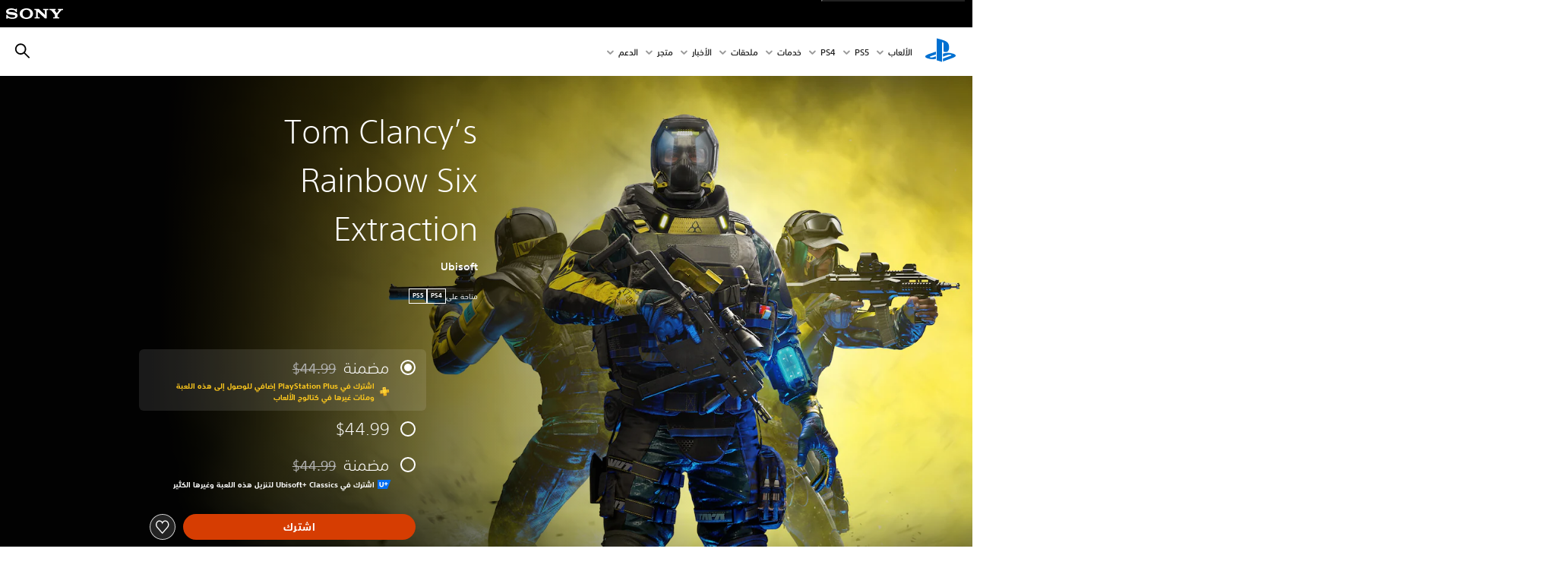

--- FILE ---
content_type: text/html;charset=utf-8
request_url: https://www.playstation.com/ar-sa/games/tom-clancys-rainbow-six-extraction/
body_size: 71277
content:
<!DOCTYPE HTML><html lang="ar-SA" xml:lang="ar-SA" dir="rtl"><head><title>لعبة Tom Clancy&#39;s Rainbow Six Extraction - ألعاب PS4 و PS5 | ‏PlayStation (المملكة العربية السعودية) </title><meta name="searchtitle" content="Tom Clancy&#39;s Rainbow Six Extraction"/><link rel="preconnect" href="https://static.playstation.com" crossorigin/><link rel="preconnect" href="https://gmedia.playstation.com"/><link rel="dns-prefetch" href="https://static.playstation.com"/><link rel="dns-prefetch" href="https://gmedia.playstation.com"/><link rel="preconnect" href="https://web-toolbar.playstation.com" crossorigin/><link rel="dns-prefetch" href="https://web-toolbar.playstation.com"/><link rel="preconnect" href="https://assets.adobedtm.com" crossorigin/><link rel="dns-prefetch" href="https://assets.adobedtm.com"/><link rel="preconnect" href="https://fast.fonts.net" crossorigin/><link rel="dns-prefetch" href="https://fast.fonts.net"/><link rel="icon" type="image/png" href="https://gmedia.playstation.com/is/image/SIEPDC/ps-logo-favicon?$icon-16-16--t$" sizes="16x16"/><link rel="icon" type="image/png" href="https://gmedia.playstation.com/is/image/SIEPDC/ps-logo-favicon?$icon-32-32--t$" sizes="32x32"/><link rel="icon" type="image/png" href="https://gmedia.playstation.com/is/image/SIEPDC/ps-logo-favicon?$icon-96-96--t$" sizes="96x96"/><link rel="icon" type="image/png" href="https://gmedia.playstation.com/is/image/SIEPDC/ps-logo-favicon?$icon-128-128--t$" sizes="128x128"/><link rel="icon" type="image/png" href="https://gmedia.playstation.com/is/image/SIEPDC/ps-logo-favicon?$icon-196-196--t$" sizes="196x196"/><meta charset="UTF-8"/><meta name="keywords" content="لعبة r6e، extraction، تعاونية، متعددة اللاعبين، جماعية"/><meta name="description" content="اشترِ لعبة Tom Clancy&#39;s Rainbow Six Extraction من PlayStation Store، واتحد مع أصدقائك للقضاء على تهديد فضائي متطور."/><meta name="template" content="auto-game-page"/><meta name="title" content="لعبة Tom Clancy's Rainbow Six Extraction - ألعاب PS4 و PS5 | ‏PlayStation"/><meta name="pageType" content="game"/><meta property="fb:app_id" content="page-metadata-facebook-id"/><meta property="og:title" content="لعبة Tom Clancy&#39;s Rainbow Six Extraction - ألعاب PS4 و PS5 | ‏PlayStation"/><meta name="twitter:title" content="لعبة Tom Clancy&#39;s Rainbow Six Extraction - ألعاب PS4 و PS5 | ‏PlayStation"/><meta property="og:description" content="اشترِ لعبة Tom Clancy&#39;s Rainbow Six Extraction من PlayStation Store، واتحد مع أصدقائك للقضاء على تهديد فضائي متطور."/><meta name="twitter:description" content="اشترِ لعبة Tom Clancy&#39;s Rainbow Six Extraction من PlayStation Store، واتحد مع أصدقائك للقضاء على تهديد فضائي متطور."/><meta name="viewport" content="width=device-width, initial-scale=1.0, viewport-fit=cover"/><meta http-equiv="content-type" content="text/html; charset=UTF-8"/><link rel="canonical" href="https://www.playstation.com/ar-sa/games/tom-clancys-rainbow-six-extraction/"/><meta name="search_id" content="games/tom-clancys-rainbow-six-extraction"/><meta name="google-site-verification" content="jvlMmfTRRTE3uPjvMTN9tBdat6DrAF6_bIxyrSVBisc"/><link rel="alternate" hreflang="th-th" href="https://www.playstation.com/th-th/games/tom-clancys-rainbow-six-extraction/"><link rel="alternate" hreflang="ja-jp" href="https://www.playstation.com/ja-jp/games/tom-clancys-rainbow-six-extraction/"><link rel="alternate" hreflang="ko-kr" href="https://www.playstation.com/ko-kr/games/tom-clancys-rainbow-six-extraction/"><link rel="alternate" hreflang="en-id" href="https://www.playstation.com/en-id/games/tom-clancys-rainbow-six-extraction/"><link rel="alternate" hreflang="zh-hans-hk" href="https://www.playstation.com/zh-hans-hk/games/tom-clancys-rainbow-six-extraction/"><link rel="alternate" hreflang="en-hk" href="https://www.playstation.com/en-hk/games/tom-clancys-rainbow-six-extraction/"><link rel="alternate" hreflang="zh-hant-hk" href="https://www.playstation.com/zh-hant-hk/games/tom-clancys-rainbow-six-extraction/"><link rel="alternate" hreflang="en-sg" href="https://www.playstation.com/en-sg/games/tom-clancys-rainbow-six-extraction/"><link rel="alternate" hreflang="en-my" href="https://www.playstation.com/en-my/games/tom-clancys-rainbow-six-extraction/"><link rel="alternate" hreflang="en-tw" href="https://www.playstation.com/en-tw/games/tom-clancys-rainbow-six-extraction/"><link rel="alternate" hreflang="en-vn" href="https://www.playstation.com/en-vn/games/tom-clancys-rainbow-six-extraction/"><link rel="alternate" hreflang="en-ph" href="https://www.playstation.com/en-ph/games/tom-clancys-rainbow-six-extraction/"><link rel="alternate" hreflang="en-th" href="https://www.playstation.com/en-th/games/tom-clancys-rainbow-six-extraction/"><link rel="alternate" hreflang="zh-hant-tw" href="https://www.playstation.com/zh-hant-tw/games/tom-clancys-rainbow-six-extraction/"><link rel="alternate" hreflang="es-ec" href="https://www.playstation.com/es-ec/games/tom-clancys-rainbow-six-extraction/"><link rel="alternate" hreflang="es-cr" href="https://www.playstation.com/es-cr/games/tom-clancys-rainbow-six-extraction/"><link rel="alternate" hreflang="es-bo" href="https://www.playstation.com/es-bo/games/tom-clancys-rainbow-six-extraction/"><link rel="alternate" hreflang="es-co" href="https://www.playstation.com/es-co/games/tom-clancys-rainbow-six-extraction/"><link rel="alternate" hreflang="es-ar" href="https://www.playstation.com/es-ar/games/tom-clancys-rainbow-six-extraction/"><link rel="alternate" hreflang="fr-ca" href="https://www.playstation.com/fr-ca/games/tom-clancys-rainbow-six-extraction/"><link rel="alternate" hreflang="es-gt" href="https://www.playstation.com/es-gt/games/tom-clancys-rainbow-six-extraction/"><link rel="alternate" hreflang="es-cl" href="https://www.playstation.com/es-cl/games/tom-clancys-rainbow-six-extraction/"><link rel="alternate" hreflang="es-pa" href="https://www.playstation.com/es-pa/games/tom-clancys-rainbow-six-extraction/"><link rel="alternate" hreflang="es-hn" href="https://www.playstation.com/es-hn/games/tom-clancys-rainbow-six-extraction/"><link rel="alternate" hreflang="es-uy" href="https://www.playstation.com/es-uy/games/tom-clancys-rainbow-six-extraction/"><link rel="alternate" hreflang="es-py" href="https://www.playstation.com/es-py/games/tom-clancys-rainbow-six-extraction/"><link rel="alternate" hreflang="es-ni" href="https://www.playstation.com/es-ni/games/tom-clancys-rainbow-six-extraction/"><link rel="alternate" hreflang="es-pe" href="https://www.playstation.com/es-pe/games/tom-clancys-rainbow-six-extraction/"><link rel="alternate" hreflang="es-mx" href="https://www.playstation.com/es-mx/games/tom-clancys-rainbow-six-extraction/"><link rel="alternate" hreflang="es-sv" href="https://www.playstation.com/es-sv/games/tom-clancys-rainbow-six-extraction/"><link rel="alternate" hreflang="pt-br" href="https://www.playstation.com/pt-br/games/tom-clancys-rainbow-six-extraction/"><link rel="alternate" hreflang="en-ca" href="https://www.playstation.com/en-ca/games/tom-clancys-rainbow-six-extraction/"><link rel="alternate" hreflang="en-us" href="https://www.playstation.com/en-us/games/tom-clancys-rainbow-six-extraction/"><link rel="alternate" hreflang="ar-lb" href="https://www.playstation.com/ar-lb/games/tom-clancys-rainbow-six-extraction/"><link rel="alternate" hreflang="en-lb" href="https://www.playstation.com/en-lb/games/tom-clancys-rainbow-six-extraction/"><link rel="alternate" hreflang="ar-bh" href="https://www.playstation.com/ar-bh/games/tom-clancys-rainbow-six-extraction/"><link rel="alternate" hreflang="en-bh" href="https://www.playstation.com/en-bh/games/tom-clancys-rainbow-six-extraction/"><link rel="alternate" hreflang="ar-kw" href="https://www.playstation.com/ar-kw/games/tom-clancys-rainbow-six-extraction/"><link rel="alternate" hreflang="en-kw" href="https://www.playstation.com/en-kw/games/tom-clancys-rainbow-six-extraction/"><link rel="alternate" hreflang="en-za" href="https://www.playstation.com/en-za/games/tom-clancys-rainbow-six-extraction/"><link rel="alternate" hreflang="sl-si" href="https://www.playstation.com/sl-si/games/tom-clancys-rainbow-six-extraction/"><link rel="alternate" hreflang="en-si" href="https://www.playstation.com/en-si/games/tom-clancys-rainbow-six-extraction/"><link rel="alternate" hreflang="en-tr" href="https://www.playstation.com/en-tr/games/tom-clancys-rainbow-six-extraction/"><link rel="alternate" hreflang="tr-tr" href="https://www.playstation.com/tr-tr/games/tom-clancys-rainbow-six-extraction/"><link rel="alternate" hreflang="ro-ro" href="https://www.playstation.com/ro-ro/games/tom-clancys-rainbow-six-extraction/"><link rel="alternate" hreflang="en-ro" href="https://www.playstation.com/en-ro/games/tom-clancys-rainbow-six-extraction/"><link rel="alternate" hreflang="de-at" href="https://www.playstation.com/de-at/games/tom-clancys-rainbow-six-extraction/"><link rel="alternate" hreflang="en-se" href="https://www.playstation.com/en-se/games/tom-clancys-rainbow-six-extraction/"><link rel="alternate" hreflang="sv-se" href="https://www.playstation.com/sv-se/games/tom-clancys-rainbow-six-extraction/"><link rel="alternate" hreflang="fr-be" href="https://www.playstation.com/fr-be/games/tom-clancys-rainbow-six-extraction/"><link rel="alternate" hreflang="nl-be" href="https://www.playstation.com/nl-be/games/tom-clancys-rainbow-six-extraction/"><link rel="alternate" hreflang="pl-pl" href="https://www.playstation.com/pl-pl/games/tom-clancys-rainbow-six-extraction/"><link rel="alternate" hreflang="fr-fr" href="https://www.playstation.com/fr-fr/games/tom-clancys-rainbow-six-extraction/"><link rel="alternate" hreflang="en-sk" href="https://www.playstation.com/en-sk/games/tom-clancys-rainbow-six-extraction/"><link rel="alternate" hreflang="sk-sk" href="https://www.playstation.com/sk-sk/games/tom-clancys-rainbow-six-extraction/"><link rel="alternate" hreflang="de-lu" href="https://www.playstation.com/de-lu/games/tom-clancys-rainbow-six-extraction/"><link rel="alternate" hreflang="fr-lu" href="https://www.playstation.com/fr-lu/games/tom-clancys-rainbow-six-extraction/"><link rel="alternate" hreflang="fr-ch" href="https://www.playstation.com/fr-ch/games/tom-clancys-rainbow-six-extraction/"><link rel="alternate" hreflang="it-ch" href="https://www.playstation.com/it-ch/games/tom-clancys-rainbow-six-extraction/"><link rel="alternate" hreflang="de-ch" href="https://www.playstation.com/de-ch/games/tom-clancys-rainbow-six-extraction/"><link rel="alternate" hreflang="fi-fi" href="https://www.playstation.com/fi-fi/games/tom-clancys-rainbow-six-extraction/"><link rel="alternate" hreflang="en-fi" href="https://www.playstation.com/en-fi/games/tom-clancys-rainbow-six-extraction/"><link rel="alternate" hreflang="hu-hu" href="https://www.playstation.com/hu-hu/games/tom-clancys-rainbow-six-extraction/"><link rel="alternate" hreflang="en-hu" href="https://www.playstation.com/en-hu/games/tom-clancys-rainbow-six-extraction/"><link rel="alternate" hreflang="en-in" href="https://www.playstation.com/en-in/games/tom-clancys-rainbow-six-extraction/"><link rel="alternate" hreflang="el-gr" href="https://www.playstation.com/el-gr/games/tom-clancys-rainbow-six-extraction/"><link rel="alternate" hreflang="en-gr" href="https://www.playstation.com/en-gr/games/tom-clancys-rainbow-six-extraction/"><link rel="alternate" hreflang="da-dk" href="https://www.playstation.com/da-dk/games/tom-clancys-rainbow-six-extraction/"><link rel="alternate" hreflang="en-mt" href="https://www.playstation.com/en-mt/games/tom-clancys-rainbow-six-extraction/"><link rel="alternate" hreflang="he-il" href="https://www.playstation.com/he-il/games/tom-clancys-rainbow-six-extraction/"><link rel="alternate" hreflang="en-il" href="https://www.playstation.com/en-il/games/tom-clancys-rainbow-six-extraction/"><link rel="alternate" hreflang="en-nz" href="https://www.playstation.com/en-nz/games/tom-clancys-rainbow-six-extraction/"><link rel="alternate" hreflang="en-pl" href="https://www.playstation.com/en-pl/games/tom-clancys-rainbow-six-extraction/"><link rel="alternate" hreflang="en-ie" href="https://www.playstation.com/en-ie/games/tom-clancys-rainbow-six-extraction/"><link rel="alternate" hreflang="en-cz" href="https://www.playstation.com/en-cz/games/tom-clancys-rainbow-six-extraction/"><link rel="alternate" hreflang="en-no" href="https://www.playstation.com/en-no/games/tom-clancys-rainbow-six-extraction/"><link rel="alternate" hreflang="no-no" href="https://www.playstation.com/no-no/games/tom-clancys-rainbow-six-extraction/"><link rel="alternate" hreflang="en-cy" href="https://www.playstation.com/en-cy/games/tom-clancys-rainbow-six-extraction/"><link rel="alternate" hreflang="ar-ae" href="https://www.playstation.com/ar-ae/games/tom-clancys-rainbow-six-extraction/"><link rel="alternate" hreflang="en-ae" href="https://www.playstation.com/en-ae/games/tom-clancys-rainbow-six-extraction/"><link rel="alternate" hreflang="en-hr" href="https://www.playstation.com/en-hr/games/tom-clancys-rainbow-six-extraction/"><link rel="alternate" hreflang="hr-hr" href="https://www.playstation.com/hr-hr/games/tom-clancys-rainbow-six-extraction/"><link rel="alternate" hreflang="ar-sa" href="https://www.playstation.com/ar-sa/games/tom-clancys-rainbow-six-extraction/"><link rel="alternate" hreflang="en-sa" href="https://www.playstation.com/en-sa/games/tom-clancys-rainbow-six-extraction/"><link rel="alternate" hreflang="en-dk" href="https://www.playstation.com/en-dk/games/tom-clancys-rainbow-six-extraction/"><link rel="alternate" hreflang="ar-om" href="https://www.playstation.com/ar-om/games/tom-clancys-rainbow-six-extraction/"><link rel="alternate" hreflang="en-om" href="https://www.playstation.com/en-om/games/tom-clancys-rainbow-six-extraction/"><link rel="alternate" hreflang="bg-bg" href="https://www.playstation.com/bg-bg/games/tom-clancys-rainbow-six-extraction/"><link rel="alternate" hreflang="en-bg" href="https://www.playstation.com/en-bg/games/tom-clancys-rainbow-six-extraction/"><link rel="alternate" hreflang="ar-qa" href="https://www.playstation.com/ar-qa/games/tom-clancys-rainbow-six-extraction/"><link rel="alternate" hreflang="en-qa" href="https://www.playstation.com/en-qa/games/tom-clancys-rainbow-six-extraction/"><link rel="alternate" hreflang="en-gb" href="https://www.playstation.com/en-gb/games/tom-clancys-rainbow-six-extraction/"><link rel="alternate" hreflang="en-au" href="https://www.playstation.com/en-au/games/tom-clancys-rainbow-six-extraction/"><link rel="alternate" hreflang="cs-cz" href="https://www.playstation.com/cs-cz/games/tom-clancys-rainbow-six-extraction/"><link rel="alternate" hreflang="pt-pt" href="https://www.playstation.com/pt-pt/games/tom-clancys-rainbow-six-extraction/"><link rel="alternate" hreflang="es-es" href="https://www.playstation.com/es-es/games/tom-clancys-rainbow-six-extraction/"><link rel="alternate" hreflang="it-it" href="https://www.playstation.com/it-it/games/tom-clancys-rainbow-six-extraction/"><link rel="alternate" hreflang="ru-ua" href="https://www.playstation.com/ru-ua/games/tom-clancys-rainbow-six-extraction/"><link rel="alternate" hreflang="uk-ua" href="https://www.playstation.com/uk-ua/games/tom-clancys-rainbow-six-extraction/"><link rel="alternate" hreflang="sr-rs" href="https://www.playstation.com/sr-rs/games/tom-clancys-rainbow-six-extraction/"><link rel="alternate" hreflang="de-de" href="https://www.playstation.com/de-de/games/tom-clancys-rainbow-six-extraction/"><link rel="alternate" hreflang="nl-nl" href="https://www.playstation.com/nl-nl/games/tom-clancys-rainbow-six-extraction/"><link rel="alternate" hreflang="en-is" href="https://www.playstation.com/en-is/games/tom-clancys-rainbow-six-extraction/"><link rel="alternate" href="https://www.playstation.com/country-selector/index.html" hreflang="x-default"/><link rel="preload" as="style" href="https://static.playstation.com/font-stack/v1/css/font-all.css"/><link rel="stylesheet" href="https://static.playstation.com/font-stack/v1/css/font-all.css"/><link rel="preload" as="style" href="https://static.playstation.com/font-stack/v1/css/font-sst-condensed.css"/><link rel="stylesheet" href="https://static.playstation.com/font-stack/v1/css/font-sst-condensed.css"/><script id="targetSegments" type="application/json"> [{"id":0,"name":"5F71962D"},{"id":1,"name":"B6123318"},{"id":2,"name":"2024B0F4"},{"id":3,"name":"5B5A825F"},{"id":4,"name":"084F335C"},{"id":5,"name":"7F4803CA"},{"id":6,"name":"98F02ECD"},{"id":7,"name":"274AF896"},{"id":8,"name":"B92E6D35"},{"id":9,"name":"0DE4522D"},{"id":10,"name":"7B27409A"},{"id":11,"name":"CC6C2C23"},{"id":12,"name":"FAF10240"},{"id":13,"name":"8DF632D6"},{"id":14,"name":"14FF636C"},{"id":15,"name":"63F853FA"},{"id":16,"name":"FD9CC659"},{"id":17,"name":"8A9BF6CF"},{"id":18,"name":"1392A775"},{"id":19,"name":"649597E3"},{"id":20,"name":"0D0CF3E2"},{"id":21,"name":"EBF6AFE3"},{"id":22,"name":"72FFFE59"},{"id":23,"name":"9B9C5B6C"},{"id":24,"name":"05F8CECF"},{"id":25,"name":"FF94F2AD"},{"id":26,"name":"8893C23B"},{"id":27,"name":"119A9381"},{"id":28,"name":"669DA317"},{"id":29,"name":"C051793C"},{"id":30,"name":"2932DC09"},{"id":31,"name":"5E35EC9F"},{"id":32,"name":"5445284C"},{"id":33,"name":"EFF71E5B"},{"id":34,"name":"234218DA"},{"id":35,"name":"BD268D79"},{"id":36,"name":"242FDCC3"},{"id":37,"name":"CA21BDEF"},{"id":38,"name":"5328EC55"},{"id":39,"name":"01F97F77"},{"id":40,"name":"F6EC2F1A"},{"id":41,"name":"76FE4FE1"},{"id":42,"name":"E89ADA42"},{"id":43,"name":"1F8F8A2F"},{"id":44,"name":"5BBEF5AB"},{"id":45,"name":"C5DA6008"},{"id":46,"name":"2CB9C53D"},{"id":47,"name":"B2DD509E"}] </script><link rel="preload" as="style" href="/etc.clientlibs/global_pdc/clientlibs/auto-clientlibs/pdc.vendor.min.f20960effad97314481de7f7dc8448b2.css" type="text/css"><link rel="stylesheet" href="/etc.clientlibs/global_pdc/clientlibs/auto-clientlibs/pdc.vendor.min.f20960effad97314481de7f7dc8448b2.css" type="text/css"><link rel="preload" as="style" href="/etc.clientlibs/global_pdc/clientlibs/clientlibs-jetstream.min.42e9e6b060559b03ab7e0b3569be89ed.css" type="text/css"><link rel="stylesheet" href="/etc.clientlibs/global_pdc/clientlibs/clientlibs-jetstream.min.42e9e6b060559b03ab7e0b3569be89ed.css" type="text/css"><link rel="preload" as="style" href="/etc.clientlibs/global_pdc/clientlibs/auto-clientlibs/pdc.designkit.min.e9215c0505283e427d7d1865939bfb0b.css" type="text/css"><link rel="stylesheet" href="/etc.clientlibs/global_pdc/clientlibs/auto-clientlibs/pdc.designkit.min.e9215c0505283e427d7d1865939bfb0b.css" type="text/css"><script type="text/javascript" src="/etc.clientlibs/global_pdc/clientlibs/auto-clientlibs/pdc.jquery.min.cf2fbbf84281d9ecbffb4993203d543b.js"></script><script type="text/javascript" src="/etc.clientlibs/global_pdc/clientlibs/auto-clientlibs/pdc.prelaunch.min.febf637718dde7a6b0ef56798a1b9338.js"></script><script src="//assets.adobedtm.com/3dc13bcabc29/e1d3c7e41fac/launch-c1f03f5b4bc6.min.js"></script><script type="text/javascript" src="/etc.clientlibs/global_pdc/clientlibs/auto-clientlibs/pdc.vendor.min.243bbd466f7c169eff3162d39e1be2b4.js" defer></script><script type="text/javascript" src="/etc.clientlibs/global_pdc/clientlibs/clientlibs-inaemvendor.min.d4f3a73ec26bc58fabfbfd7f152bf9a1.js" defer></script><script> window.schema_highlighter = { accountId: "Sony", outputCache: true }; </script><script async src="https://cdn.schemaapp.com/javascript/highlight.js"></script><meta name="wca-ssr-version" content="3.36.0"><meta name="wca-locale" content="ar-SA"><meta name="wca-theme" content="light"><script id="wca-config-overrides" type="application/json"> {"feature":{"oneTrustNoticeEnabled":true},"client":{"webCheckout":{"unifiedCartEnabled":true}}}</script><link rel="preconnect" href="https://static.playstation.com" crossorigin><link rel="dns-prefetch" href="https://static.playstation.com"><link rel="preconnect" href="https://web.np.playstation.com/api/graphql/v1"><link rel="dns-prefetch" href="https://web.np.playstation.com/api/graphql/v1"><link rel="preconnect" href="https://image.api.playstation.com" crossorigin><link rel="dns-prefetch" href="https://image.api.playstation.com"><link rel="dns-prefetch" href="https://checkout.playstation.com"><link rel="preconnect" href="https://cdn.cookielaw.org" crossorigin><link rel="dns-prefetch" href="https://cdn.cookielaw.org"><link rel="stylesheet" href="https://static.playstation.com/base-styles/v0/psw-styles.css"><script id="wca-config" type="application/json"> {"env":"production","name":"@sie-private/web-commerce-anywhere","version":"3.36.0","gitBranch":"default-branch","gitSha":"c2056e7039637ced75d98feb663622308260db07","psnAppVersion":"@sie-private/web-commerce-anywhere/3.36.0-c2056e7039637ced75d98feb663622308260db07","isoenv":"psnnp/np","client":{"downloadHref":"https://library.playstation.com/recently-purchased","activateConsoleHref":"https://id.sonyentertainmentnetwork.com/id/management_ca/#/p/device_management","wishlistHref":"https://library.playstation.com/wishlist","webStore":{"origin":"https://store.playstation.com"},"cookieMonster":{"origin":"https://id.sonyentertainmentnetwork.com"},"productUrlSchema":"https://store.playstation.com/{locale}/product/{productId}","evidon":{"origin":"https://c.evidon.com"},"oneTrust":{"origin":"https://cdn.cookielaw.org"},"publicPath":"https://static.playstation.com/wca/v2/","manifest":{"src":{"core":{"js":["https://static.playstation.com/wca/v2/js/common.6238b55b3add4ac6f627.js","https://static.playstation.com/wca/v2/js/ui-components.32c7e9dbbc1d57d6af69.js","https://static.playstation.com/wca/v2/js/main.4c4f2234a40d09f21954.js","https://static.playstation.com/wca/v2/js/network.96990c6fa80eeb3e1005.js","https://static.playstation.com/wca/v2/js/telemetry.8c4047a5e033ca797349.js","https://static.playstation.com/wca/v2/js/ui-framework.b63e4dd729e6360e79ce.js"],"css":[]},"addOns":{"js":["https://static.playstation.com/wca/v2/js/addOns.2aa6a770269cae36ee5c.js"],"css":[]},"compatibilityNotices":{"js":["https://static.playstation.com/wca/v2/js/compatibilityNotices.8ac6043d04f554be2e96.js"],"css":[]},"contentRating":{"js":["https://static.playstation.com/wca/v2/js/contentRating.6fe4709f245887f1ff59.js"],"css":[]},"ctaWithPrice":{},"footer":{"js":["https://static.playstation.com/wca/v2/js/footer.431913da0251c195e4d9.js"],"css":[]},"friendsWhoPlay":{"js":["https://static.playstation.com/wca/v2/js/friendsWhoPlay.a07f9bb836fc30acbdf8.js"],"css":[]},"gameBackgroundImage":{"js":["https://static.playstation.com/wca/v2/js/gameBackgroundImage.6a77c22174f440aa1342.js"],"css":[]},"gameInfo":{"js":["https://static.playstation.com/wca/v2/js/gameInfo.53fb86e9149c4f872654.js"],"css":[]},"gameOverview":{},"gameTitle":{"js":["https://static.playstation.com/wca/v2/js/gameTitle.93cf05989dc5a630a0d3.js"],"css":[]},"legalText":{"js":["https://static.playstation.com/wca/v2/js/legalText.fcef5c351a7a7f178ecf.js"],"css":[]},"upsell":{"js":["https://static.playstation.com/wca/v2/js/upsell.a6c2d908bd9a1d26e414.js"],"css":[]},"accessibilityFeatures":{"js":["https://static.playstation.com/wca/v2/js/accessibilityFeatures.063560c050bfc5f1afee.js"],"css":[]},"mediaCarousel":{"js":["https://static.playstation.com/wca/v2/js/mediaCarousel.4dd23482d4b3086b5c54.js"],"css":[]},"physicalProductMetadata":{"js":["https://static.playstation.com/wca/v2/js/physicalProductMetadata.851a5505925e95fe9147.js"],"css":[]},"starRating":{"js":["https://static.playstation.com/wca/v2/js/starRating.71383e134584726a7695.js"],"css":[]},"tierDiscountBadge":{"js":["https://static.playstation.com/wca/v2/js/tierDiscountBadge.3b17919422fac0c01f09.js"],"css":[]},"tierSelector":{"js":["https://static.playstation.com/wca/v2/js/tierSelector.aeac3057dee80c9f30d0.js"],"css":[]},"tierSelectorFull":{"js":["https://static.playstation.com/wca/v2/js/tierSelectorFull.113024289b98c7171ab3.js"],"css":[]}},"gensen":{"ar-ae":"https://static.playstation.com/wca/v2/gensen/ar-ae.9fa6ac3d.json","en-us":"https://static.playstation.com/wca/v2/gensen/en-us.40bb2123.json","en-gb":"https://static.playstation.com/wca/v2/gensen/en-gb.baaaa55f.json","bg-bg":"https://static.playstation.com/wca/v2/gensen/bg-bg.cf749fc9.json","cs-cz":"https://static.playstation.com/wca/v2/gensen/cs-cz.4894c2f4.json","da-dk":"https://static.playstation.com/wca/v2/gensen/da-dk.cd383c00.json","de-de":"https://static.playstation.com/wca/v2/gensen/de-de.43338720.json","el-gr":"https://static.playstation.com/wca/v2/gensen/el-gr.cecbe104.json","es-419":"https://static.playstation.com/wca/v2/gensen/es-419.21828caa.json","es-es":"https://static.playstation.com/wca/v2/gensen/es-es.89df1a83.json","fi-fi":"https://static.playstation.com/wca/v2/gensen/fi-fi.85e6ef75.json","fr-ca":"https://static.playstation.com/wca/v2/gensen/fr-ca.324c5286.json","fr-fr":"https://static.playstation.com/wca/v2/gensen/fr-fr.41408317.json","he-il":"https://static.playstation.com/wca/v2/gensen/he-il.6970e360.json","hr-hr":"https://static.playstation.com/wca/v2/gensen/hr-hr.ca2bc12b.json","hu-hu":"https://static.playstation.com/wca/v2/gensen/hu-hu.93325f20.json","id-id":"https://static.playstation.com/wca/v2/gensen/id-id.fc13dfff.json","it-it":"https://static.playstation.com/wca/v2/gensen/it-it.3dc541b4.json","ja-jp":"https://static.playstation.com/wca/v2/gensen/ja-jp.50db5359.json","ko-kr":"https://static.playstation.com/wca/v2/gensen/ko-kr.86e2b8bb.json","nl-nl":"https://static.playstation.com/wca/v2/gensen/nl-nl.8e38f02d.json","no-no":"https://static.playstation.com/wca/v2/gensen/no-no.8d2e8c2d.json","pl-pl":"https://static.playstation.com/wca/v2/gensen/pl-pl.fa8fd0e9.json","pt-br":"https://static.playstation.com/wca/v2/gensen/pt-br.9e7e356f.json","pt-pt":"https://static.playstation.com/wca/v2/gensen/pt-pt.f5b96828.json","ro-ro":"https://static.playstation.com/wca/v2/gensen/ro-ro.46f9ee16.json","ru-ru":"https://static.playstation.com/wca/v2/gensen/ru-ru.5f89185f.json","sk-sk":"https://static.playstation.com/wca/v2/gensen/sk-sk.c642108a.json","sl-si":"https://static.playstation.com/wca/v2/gensen/sl-si.94689940.json","sr-rs":"https://static.playstation.com/wca/v2/gensen/sr-rs.0a4d2cbb.json","sv-se":"https://static.playstation.com/wca/v2/gensen/sv-se.573bca6b.json","th-th":"https://static.playstation.com/wca/v2/gensen/th-th.6055219d.json","tr-tr":"https://static.playstation.com/wca/v2/gensen/tr-tr.a9ea7a63.json","uk-ua":"https://static.playstation.com/wca/v2/gensen/uk-ua.f3953b31.json","vi-vn":"https://static.playstation.com/wca/v2/gensen/vi-vn.08d3a8f6.json","zh-hans":"https://static.playstation.com/wca/v2/gensen/zh-hans.1439f79e.json","zh-hant":"https://static.playstation.com/wca/v2/gensen/zh-hant.0404e047.json","zz-zz":"https://static.playstation.com/wca/v2/gensen/zz-zz.f4e7c5c8.json"}},"session":{"isSignedInCookie":"isSignedIn"},"webCheckout":{"name":"embeddedcart","clientId":"2dec2b13-57dc-4966-8294-6df0d627e109","origin":"https://checkout.playstation.com","loadTimeout":30000,"unifiedCartEnabled":false},"webCommerceAnywhere":{"origin":"https://web-commerce-anywhere.playstation.com"}},"staticAsset":{"iconOrigin":"https://static.playstation.com/icons/v0/","imageOrigin":"https://static.playstation.com/images/v0/","imageManagerOrigin":"https://image.api.playstation.com","fontsMain":"https://static.playstation.com/font-stack/v1/css/font-all-no-italic.css","stylesMain":"https://static.playstation.com/base-styles/v0/psw-styles.css"},"feature":{"queryWhitelist":true,"telemetryReporting":true,"enableUpsellCtas":true,"enableWishlistCta":true,"telemetrySamplingThreshold":10,"evidonNoticeEnabled":false,"enableEvidonScript":false,"oneTrustNoticeEnabled":true,"enableOneTrustScript":true,"enableBundling":false,"enableTierSelectorFull":false,"enableDynamicBenefitList":false},"service":{"gql":{"origin":"https://web.np.playstation.com/api/graphql/v1"},"sbahn":{"proxyUrl":null}}} </script><script defer crossorigin src="https://static.playstation.com/wca/v2/js/common.6238b55b3add4ac6f627.js" type="application/javascript"></script><script defer crossorigin src="https://static.playstation.com/wca/v2/js/ui-components.32c7e9dbbc1d57d6af69.js" type="application/javascript"></script><script defer crossorigin src="https://static.playstation.com/wca/v2/js/main.4c4f2234a40d09f21954.js" type="application/javascript"></script><script defer crossorigin src="https://static.playstation.com/wca/v2/js/network.96990c6fa80eeb3e1005.js" type="application/javascript"></script><script defer crossorigin src="https://static.playstation.com/wca/v2/js/telemetry.8c4047a5e033ca797349.js" type="application/javascript"></script><script defer crossorigin src="https://static.playstation.com/wca/v2/js/ui-framework.b63e4dd729e6360e79ce.js" type="application/javascript"></script><script id="mfe-jsonld-tags" type="application/ld+json">{"@context":"http://schema.org","@type":"Product","name":"Tom Clancy’s Rainbow Six® Extraction PS4 & PS5","category":"حزمة الألعاب","description":"يسمح لك هذا المنتج بتنزيل كلٍ من نسختي PS4™‎ و PS5™‎ الرقميتين لهذه اللعبة. . الآن، نواجه أكبر تهديد مرعب على الإطلاق طفيلي فضائي مميت ومتحور. • يتضمن تذكرة الأصدقاء يمكنكم دعوة صديقين للعب معكم مجانا لمدة 14 يوما. • العبوا بمفردكم أو مع الأصدقاء من أي نظام أساسي في هذه اللعبة التعاونية من منظور الشخصية في طور القصة بين 1-3 لاعبين. • لاعبو Tom Clancys Rainbow Six® Siege احصلوا على 4 مجموعات عتاد ملحمي حصرية عبر كلتا اللعبتين وافتحوا على الفور جميع عملاء Tom Clancys Rainbow® Six Extraction الثمانية عشر في Tom Clancys Rainbow Six® Siege. إذا كنت تمتلك نسخة PS4™‎ بالفعل لهذه اللعبة، فسيمكنك الحصول على نسخة PS5™‎ الرقمية دون تكلفة إضافية ولن تحتاج إلى شراء هذا المنتج. يجب على مالكي نسخة القرص من PS4™‎ إدخالها في PS5™‎ كلما كانوا يرغبون في تنزيل نسخة PS5™‎ الرقمية أو تشغيلها. لن يتمكن المالكون لقرص اللعبة المخصص لـ PS4™‎، الذين يشترون جهاز PS5™‎ الإصدار الرقمي الذي يعمل دون أقراص من الحصول على نسخة PS5™‎ دون تكلفة إضافية. ","sku":"EP0001-PPSA01517_00-STANDARDEDITION0","image":"https://image.api.playstation.com/vulcan/ap/rnd/202105/2415/K4QhEBUsgIIU5F5oyVWTyp98.png","offers":{"@type":"Offer","price":44.99,"priceCurrency":"USD"}}</script><meta property="og:url" content="https://www.playstation.com/ar-sa/games/tom-clancys-rainbow-six-extraction-ps4-and-ps5"><meta property="og:type" content="game"><meta property="og:image" content="https://image.api.playstation.com/vulcan/ap/rnd/202105/2415/K4QhEBUsgIIU5F5oyVWTyp98.png"><meta property="og:locale" content="ar_sa"><meta property="og:site_name" content="PlayStation"><meta name="twitter:card" content="twitter"><meta name="twitter:image:src" content="https://image.api.playstation.com/vulcan/ap/rnd/202105/2415/K4QhEBUsgIIU5F5oyVWTyp98.png"><meta name="twitter:site" content="@PlayStation"><meta name="twitter:creator" content="@PlayStation"><meta name="image" content="https://image.api.playstation.com/vulcan/ap/rnd/202105/1919/TQPQtelumFuvM4njKGjgJHQP.png"/><meta name="release_date_timestamp" content="1642626000000"/><meta name="releaseDate" content="2022-01-19T21:00:00Z"/><meta name="genres" content="Unique"/><meta name="name" content="Tom Clancy’s Rainbow Six® Extraction PS4 &amp; PS5"/><meta name="publisher" content="Ubisoft"/><meta name="contentRating" content="GCAM_18"/><meta name="platformRank" content="15"/><meta name="productType" content="GAME_BUNDLE"/><meta name="searchtitle" content="Tom Clancy&#39;s Rainbow Six Extraction"/><meta name="platforms" content="PS4,PS5"/><script type="application/ld+json"> [{"@context":"https://schema.org","@type":"VideoObject","name":"Rainbow Six Extraction - Cinematic Reveal Trailer | PS5, PS4","description":"As the threat grows, our Operators rise to meet it. In Extraction, Rainbow Six has been united under REACT. Their mission: learn about the enemy, stop its spread at all costs… and leave no one behind.\n\nHibana has gone Missing in Action. See Operators Ela, Lion, and Nomad, under commands from Eliza \"Ash\" Cohen, mount a daring rescue mission, as they use intel, teamwork, and improvisation to save one of their own from a dangerous new enemy. Who's Got YouR6?","thumbnailUrl":"https://i.ytimg.com/vi_webp/QRg5xzk_vso/maxresdefault.webp","contentUrl":"https://www.youtube.com/watch?v=QRg5xzk_vso","uploadDate":"2021-06-12T20:15:00Z"},{"@context":"https://schema.org","@type":"VideoObject","name":"Rainbow Six Extraction - Lore Gameplay Trailer | PS5, PS4","description":"Dr. Elena “Mira” Alvarez, director of REACT R&D, leads the team gathering critical information on the evolving Archaean threat. Every enemy has its own capabilities and mutations. Learn, adapt, and work together to survive. Rainbow Six Extraction is coming January 20, 2022. Pre-Order Now. Friends Play Free for up to 14 days with Buddy Pass.\n\nRated Mature","thumbnailUrl":"https://i.ytimg.com/vi_webp/14A-QRx-XmI/maxresdefault.webp","contentUrl":"https://www.youtube.com/watch?v=14A-QRx-XmI","uploadDate":"2022-01-07T15:00:02Z"},{"@context":"https://schema.org","@type":"VideoObject","name":"Rainbow Six Extraction - PlayStation Showcase 2021: Story Trailer | PS5, PS4","description":"For decades, Team Rainbow has been the shield against the worst global threats imaginable: hostage situations, biological weapons, the threat of nuclear war. But now, we face the greatest terror our world has ever known: a lethal, mutating alien threat. Optimized for PlayStation 5 with 4K resolution @ 60FPS, full HDR support, haptic feedback, adaptive triggers, and minimal loading times using the PS5's ultra-high-speed SSD. Full cross-play lets you play with friends on PlayStation 4™","thumbnailUrl":"https://i.ytimg.com/vi_webp/Syijiz2X8eE/maxresdefault.webp","contentUrl":"https://www.youtube.com/watch?v=Syijiz2X8eE","uploadDate":"2021-09-09T22:30:38Z"},{"@context":"https://schema.org","@type":"VideoObject","name":"Rainbow Six Extraction: Sledge - Operator Showcase | PS5, PS4","description":"https://www.ubisoft.com/en-us/game/rainbow-six/extraction\n\nSledge's got your six in Rainbow Six Extraction. Learn how he uses his Tactical Hammer to create instant access to rooms for tactical advantage against the Archean threat.\n\nRated Mature: Blood and Gore Drug Reference Intense Violence Sexual Themes Strong Language Use of Alcohol","thumbnailUrl":"https://i.ytimg.com/vi_webp/MmS_kkdftz8/maxresdefault.webp","contentUrl":"https://www.youtube.com/watch?v=MmS_kkdftz8","uploadDate":"2021-06-24T18:56:37Z"},{"@context":"https://schema.org","@type":"VideoObject","name":"Rainbow Six Extraction - Alibi Operator Showcase | PS5, PS4","description":"Alibi's got your six in #R6Extraction. Fool the archaens with your Prisma Holograms and never get taken by surprise.\n\nRated Mature: Blood and Gore Drug Reference Intense Violence Sexual Themes Strong Language Use of Alcohol","thumbnailUrl":"https://i.ytimg.com/vi_webp/1C6XFVjkow4/maxresdefault.webp","contentUrl":"https://www.youtube.com/watch?v=1C6XFVjkow4","uploadDate":"2021-07-01T23:43:11Z"},{"@context":"https://schema.org","@type":"VideoObject","name":"Rainbow Six Extraction: Smoke - Operator Showcase | PS5, PS4","description":"When upgraded, Smoke can detect enemies damaged by gas or even self-revive. In Rainbow Six Extraction, advance your Operator's gear, weaponry, and unique ability in entirely new ways.","thumbnailUrl":"https://i.ytimg.com/vi_webp/ove5tKRhBhM/maxresdefault.webp","contentUrl":"https://www.youtube.com/watch?v=ove5tKRhBhM","uploadDate":"2021-12-11T00:23:41Z"},{"@context":"https://schema.org","@type":"VideoObject","name":"Rainbow Six Extraction: Ela - Operator Showcase | PS5","description":"Ela's got your six in Rainbow Six Extraction. Learn how she uses her Grzmot Mine to take on the Archean threat.","thumbnailUrl":"https://i.ytimg.com/vi_webp/vPljAdr1CQo/maxresdefault.webp","contentUrl":"https://www.youtube.com/watch?v=vPljAdr1CQo","uploadDate":"2021-06-18T23:31:04Z"},{"@context":"https://schema.org","@type":"VideoObject","name":"Rainbow 6: Extraction - Pulse Operator Showcase | PS5, PS4","description":"Perform a sweep with Pulse's HB-7 Cardiac Sensor to locate parasite nests and hot zones, even through walls. When upgraded, squadmates within range of the sensor will move faster! In Rainbow Six Extraction, you can advance your Operator's gear, weaponry, and unique ability in entirely new ways.\n\nRated Mature","thumbnailUrl":"https://i.ytimg.com/vi_webp/AovFMk54Qxk/maxresdefault.webp","contentUrl":"https://www.youtube.com/watch?v=AovFMk54Qxk","uploadDate":"2021-09-24T19:45:01Z"},{"@context":"https://schema.org","@type":"VideoObject","name":"Rainbow Six Extraction - Vigil: Operator Showcase | PS5, PS4","description":"Vigil's got your six in #R6Extraction. Undetectable when using the ERC-8 Disruptor, Vigil operates in the shadows. The Archæans will never see him coming!\n\nRated Mature: Blood and Gore Drug Reference Intense Violence Sexual Themes Strong Language Use of Alcohol","thumbnailUrl":"https://i.ytimg.com/vi_webp/jZUI6C2JkWQ/maxresdefault.webp","contentUrl":"https://www.youtube.com/watch?v=jZUI6C2JkWQ","uploadDate":"2021-07-15T17:15:01Z"},{"@context":"https://schema.org","@type":"VideoObject","name":"Rainbow Six Extraction: Lion - Operator Showcase | PS5, PS4","description":"Unlock approx. $40* of bonus content when you play both Tom Clancy’s Rainbow Six Extraction and Tom Clancy’s Rainbow Six Siege!\n\nLion's got your six in #R6Extraction. Detect all moving archaens in the vicinity and help your team see the enemy through walls, allowing them to land preemptive strikes.\n\n*Value may change; items are not for sale","thumbnailUrl":"https://i.ytimg.com/vi_webp/Cxc4b_3x4Ik/maxresdefault.webp","contentUrl":"https://www.youtube.com/watch?v=Cxc4b_3x4Ik","uploadDate":"2021-07-10T00:25:32Z"}] </script><script type="application/ld+json"> {"@context":"https://schema.org","@type":"BreadcrumbList","itemListElement":[{"@type":"ListItem","position":1,"name":"الصفحة الرئيسية\n","item":"https://www.playstation.com/ar-sa/"},{"@type":"ListItem","position":2,"name":"الألعاب ","item":"https://www.playstation.com/ar-sa/games/"},{"@type":"ListItem","position":3,"name":"Tom Clancy's Rainbow Six Extraction"}]} </script></head><body class="basepage page basicpage" data-template="auto-game-page" data-region="EMEA" data-locale="ar-sa" data-mercury-locale="ar" data-page-category="Game Detail" data-age-gate-type="DOB" data-date-format="dd/MM/YYYY" data-age-threshold="18" data-cookie-timeout="30" data-base-io-url="https://io.playstation.com" data-wc-api="https://web-commerce-anywhere.playstation.com" data-arkham-api="https://web.np.playstation.com" data-store-disabled="true" data-store-lang="ar" data-store-locale="sa" data-game-info="{&#34;name&#34;:&#34;Tom Clancy’s Rainbow Six Extraction&#34;,&#34;category&#34;:&#34;FULL_GAME&#34;,&#34;attributes&#34;:{&#34;developer&#34;:null,&#34;publisher&#34;:&#34;Ubisoft&#34;,&#34;releaseDate&#34;:&#34;Out Now&#34;,&#34;genre&#34;:&#34;لعبة إطلاق نار&#34;,&#34;id&#34;:&#34;&#34;}}" data-product-info="{&#34;compatibilityNotices&#34;:[&#34;NO_OF_NETWORK_PLAYERS_PS_PLUS&#34;,&#34;REMOTE_PLAY_SUPPORTED&#34;,&#34;PS5_VIBRATION&#34;,&#34;PS5_TRIGGER_EFFECT&#34;,&#34;ONLINE_PLAY_MODE&#34;,&#34;IN_GAME_PURCHASES&#34;,&#34;GAME_HELP_SUPPORTED&#34;,&#34;PS_PLUS_REQUIRED&#34;],&#34;conceptId&#34;:&#34;233592&#34;,&#34;contentRating&#34;:&#34;GCAM_18&#34;,&#34;genres&#34;:[&#34;UNIQUE&#34;],&#34;hasAddons&#34;:true,&#34;hasContentRating&#34;:true,&#34;hasPublisherLegal&#34;:false,&#34;hasSellableItems&#34;:true,&#34;hasUpsells&#34;:true,&#34;image&#34;:&#34;https://image.api.playstation.com/vulcan/ap/rnd/202105/1919/TQPQtelumFuvM4njKGjgJHQP.png&#34;,&#34;minimumAge&#34;:17,&#34;name&#34;:&#34;Tom Clancy’s Rainbow Six® Extraction PS4 &amp; PS5&#34;,&#34;platforms&#34;:[&#34;PS4&#34;,&#34;PS5&#34;],&#34;productId&#34;:&#34;EP0001-PPSA01517_00-STANDARDEDITION0&#34;,&#34;price&#34;:44.99,&#34;priceCurrency&#34;:&#34;USD&#34;,&#34;productType&#34;:&#34;GAME_BUNDLE&#34;,&#34;publisher&#34;:&#34;Ubisoft&#34;,&#34;releaseDate&#34;:&#34;2022-01-19T21:00:00Z&#34;,&#34;skuIds&#34;:[&#34;EP0001-CUSA18095_00-R6QUARANTINE0000-E001&#34;,&#34;EP0001-PPSA01517_00-R6QUARANTINE0000-E001&#34;,&#34;EP0001-PPSA01517_00-DELUXEEDITION000-E003&#34;,&#34;EP0001-PPSA01517_00-STANDARDEDITION0-E003&#34;],&#34;skus&#34;:[{&#34;conceptId&#34;:&#34;233592&#34;,&#34;contentRating&#34;:&#34;GCAM_18&#34;,&#34;skuId&#34;:&#34;EP0001-CUSA18095_00-R6QUARANTINE0000-E001&#34;,&#34;genres&#34;:[&#34;UNIQUE&#34;],&#34;name&#34;:&#34;Tom Clancy’s Rainbow Six® Extraction&#34;,&#34;productId&#34;:&#34;EP0001-CUSA18095_00-R6QUARANTINE0000&#34;,&#34;productType&#34;:&#34;FULL_GAME&#34;,&#34;publisher&#34;:&#34;Ubisoft&#34;,&#34;releaseDate&#34;:&#34;2022-01-27T15:00:00Z&#34;},{&#34;conceptId&#34;:&#34;233592&#34;,&#34;contentRating&#34;:&#34;GCAM_18&#34;,&#34;skuId&#34;:&#34;EP0001-PPSA01517_00-R6QUARANTINE0000-E001&#34;,&#34;genres&#34;:[&#34;UNIQUE&#34;],&#34;name&#34;:&#34;Tom Clancy’s Rainbow Six® Extraction&#34;,&#34;productId&#34;:&#34;EP0001-PPSA01517_00-R6QUARANTINE0000&#34;,&#34;productType&#34;:&#34;FULL_GAME&#34;,&#34;publisher&#34;:&#34;Ubisoft&#34;,&#34;releaseDate&#34;:&#34;2022-01-27T15:00:00Z&#34;},{&#34;conceptId&#34;:&#34;233592&#34;,&#34;contentRating&#34;:&#34;GCAM_18&#34;,&#34;skuId&#34;:&#34;EP0001-PPSA01517_00-DELUXEEDITION000-E003&#34;,&#34;price&#34;:54.99,&#34;priceCurrency&#34;:&#34;USD&#34;,&#34;genres&#34;:[&#34;UNIQUE&#34;],&#34;name&#34;:&#34;Tom Clancy’s Rainbow Six® Extraction Deluxe Edition PS4 &amp; PS5&#34;,&#34;productId&#34;:&#34;EP0001-PPSA01517_00-DELUXEEDITION000&#34;,&#34;productType&#34;:&#34;PREMIUM_EDITION&#34;,&#34;publisher&#34;:&#34;Ubisoft&#34;,&#34;releaseDate&#34;:&#34;2022-01-19T21:00:00Z&#34;},{&#34;conceptId&#34;:&#34;233592&#34;,&#34;contentRating&#34;:&#34;GCAM_18&#34;,&#34;skuId&#34;:&#34;EP0001-PPSA01517_00-STANDARDEDITION0-E003&#34;,&#34;genres&#34;:[&#34;UNIQUE&#34;],&#34;name&#34;:&#34;Tom Clancy’s Rainbow Six® Extraction PS4 &amp; PS5&#34;,&#34;productId&#34;:&#34;EP0001-PPSA01517_00-STANDARDEDITION0&#34;,&#34;productType&#34;:&#34;GAME_BUNDLE&#34;,&#34;publisher&#34;:&#34;Ubisoft&#34;,&#34;releaseDate&#34;:&#34;2022-01-19T21:00:00Z&#34;}]}" data-advanced-age-gate="false" data-rating-age-threshold="17" data-auto-trigger-gated-page="false" data-sf-custom-domain="https://sie-calypso.my.salesforce.com" data-sf-env-1="https://ps-support.playstation.com" data-sf-env-2="https://service.force.com" data-sf-id="00D3h00000669Bv" data-sf-base-live-agent-content-url="https://c.la1-core1.sfdc-8tgtt5.salesforceliveagent.com/content" data-sf-base-live-agent-url="https://d.la1-core1.sfdc-8tgtt5.salesforceliveagent.com/chat" data-run-mode="publish" data-rated-mature="true"><script src="/etc.clientlibs/global_pdc/clientlibs/auto-clientlibs/pdc.preload.min.184c0cecddcbcfaa8b016a1d86ceaf15.js"></script><section id="shared-nav-root"><div id="shared-nav-container"><header id="shared-nav"><div id='sb-social-toolbar-root'></div></header></div></section><div class="root"><div class="gdk root container responsivegrid" id="gdk__content"><div class=" cmp-container"><div class="root"><div class="gdk root container responsivegrid"><div class=" cmp-container"><div class="gamehero"><div class="game-hero__wrapper +hasStarRating gpdc-section theme--dark game-hero--offset +r@mobile--5-4 +hasBatarang" data-hero-custom-theme-color="#000000"><div class="game-hero"><div class="game-hero__keyart"><script id="env:7ca17320-f13d-11f0-9ece-298093fa1ccc" type="application/json">{"args":{"conceptId":"233592"},"overrides":{"legacy":true,"locale":"ar-sa","theme":"dark"},"cache":{"Product:EP0001-PPSA01517_00-STANDARDEDITION0":{"id":"EP0001-PPSA01517_00-STANDARDEDITION0","__typename":"Product","name":"Tom Clancy’s Rainbow Six® Extraction PS4 & PS5","personalizedMeta":{"__typename":"PersonalizedMeta","media":[{"__typename":"Media","role":"PREVIEW","type":"VIDEO","url":"https://vulcan.dl.playstation.net/img/rnd/202201/2016/joup4GLWh2245cYqDg7uWV1W.mp4"},{"__typename":"Media","role":"PREVIEW","type":"VIDEO","url":"https://vulcan.dl.playstation.net/img/rnd/202201/2015/iWkSfbhsRNvY4DDWLMoydB41.mp4"},{"__typename":"Media","role":"BACKGROUND","type":"IMAGE","url":"https://image.api.playstation.com/vulcan/img/rnd/202106/3021/iuid9G7HEHKmKFfQkdJvWXHR.png"},{"__typename":"Media","role":"EDITION_KEY_ART","type":"IMAGE","url":"https://image.api.playstation.com/vulcan/ap/rnd/202105/1919/AWO82AK8XlswdN59Lp5XiCHu.jpg"},{"__typename":"Media","role":"FOUR_BY_THREE_BANNER","type":"IMAGE","url":"https://image.api.playstation.com/vulcan/ap/rnd/202105/1919/Uv246s5S3VZsZ1x1hObXioGz.jpg"},{"__typename":"Media","role":"GAMEHUB_COVER_ART","type":"IMAGE","url":"https://image.api.playstation.com/vulcan/ap/rnd/202105/1919/6t4GYDWoLSZVeNjAJLTczMg8.jpg"},{"__typename":"Media","role":"LOGO","type":"IMAGE","url":"https://image.api.playstation.com/vulcan/ap/rnd/202105/1919/Ou8n1cCgOnoEIRmH5n9O8ctx.png"},{"__typename":"Media","role":"PORTRAIT_BANNER","type":"IMAGE","url":"https://image.api.playstation.com/vulcan/ap/rnd/202105/1919/16wMYZM35dd1X9Q81zD2j4kV.jpg"},{"__typename":"Media","role":"MASTER","type":"IMAGE","url":"https://image.api.playstation.com/vulcan/ap/rnd/202105/2415/K4QhEBUsgIIU5F5oyVWTyp98.png"}]},"media":[{"__typename":"Media","type":"IMAGE","role":"BACKGROUND","url":"https://image.api.playstation.com/vulcan/img/rnd/202106/3021/iuid9G7HEHKmKFfQkdJvWXHR.png"},{"__typename":"Media","type":"IMAGE","role":"EDITION_KEY_ART","url":"https://image.api.playstation.com/vulcan/ap/rnd/202105/1919/AWO82AK8XlswdN59Lp5XiCHu.jpg"},{"__typename":"Media","type":"IMAGE","role":"FOUR_BY_THREE_BANNER","url":"https://image.api.playstation.com/vulcan/ap/rnd/202105/1919/Uv246s5S3VZsZ1x1hObXioGz.jpg"},{"__typename":"Media","type":"IMAGE","role":"GAMEHUB_COVER_ART","url":"https://image.api.playstation.com/vulcan/ap/rnd/202105/1919/6t4GYDWoLSZVeNjAJLTczMg8.jpg"},{"__typename":"Media","type":"IMAGE","role":"LOGO","url":"https://image.api.playstation.com/vulcan/ap/rnd/202105/1919/Ou8n1cCgOnoEIRmH5n9O8ctx.png"},{"__typename":"Media","type":"IMAGE","role":"PORTRAIT_BANNER","url":"https://image.api.playstation.com/vulcan/ap/rnd/202105/1919/16wMYZM35dd1X9Q81zD2j4kV.jpg"},{"__typename":"Media","type":"IMAGE","role":"MASTER","url":"https://image.api.playstation.com/vulcan/ap/rnd/202105/2415/K4QhEBUsgIIU5F5oyVWTyp98.png"}]},"Concept:233592":{"id":"233592","__typename":"Concept","defaultProduct":{"__ref":"Product:EP0001-PPSA01517_00-STANDARDEDITION0"},"name":"Tom Clancy’s Rainbow Six® Extraction","personalizedMeta":{"__typename":"PersonalizedMeta","media":[{"__typename":"Media","role":"PREVIEW","type":"VIDEO","url":"https://vulcan.dl.playstation.net/img/rnd/202107/0713/3QaIfUaYaMlCAQXLXqqJykXS.mp4"},{"__typename":"Media","role":"BACKGROUND_LAYER_ART","type":"IMAGE","url":"https://image.api.playstation.com/vulcan/img/rnd/202105/2115/CDro0Csi8kTFP0AjHP9FlPev.jpg"},{"__typename":"Media","role":"FOUR_BY_THREE_BANNER","type":"IMAGE","url":"https://image.api.playstation.com/vulcan/ap/rnd/202105/1919/Uv246s5S3VZsZ1x1hObXioGz.jpg"},{"__typename":"Media","role":"GAMEHUB_COVER_ART","type":"IMAGE","url":"https://image.api.playstation.com/vulcan/ap/rnd/202105/1919/6t4GYDWoLSZVeNjAJLTczMg8.jpg"},{"__typename":"Media","role":"HERO_CHARACTER","type":"IMAGE","url":"https://image.api.playstation.com/vulcan/img/rnd/202105/2115/vlYpPif3wjLraV6pLBD7X6N1.png"},{"__typename":"Media","role":"LOGO","type":"IMAGE","url":"https://image.api.playstation.com/vulcan/ap/rnd/202105/1919/Ou8n1cCgOnoEIRmH5n9O8ctx.png"},{"__typename":"Media","role":"PORTRAIT_BANNER","type":"IMAGE","url":"https://image.api.playstation.com/vulcan/ap/rnd/202105/1919/16wMYZM35dd1X9Q81zD2j4kV.jpg"},{"__typename":"Media","role":"SCREENSHOT","type":"IMAGE","url":"https://image.api.playstation.com/vulcan/img/rnd/202107/0713/1Rtd3PvE6O9cXBcbSw4XEupM.jpg"},{"__typename":"Media","role":"SCREENSHOT","type":"IMAGE","url":"https://image.api.playstation.com/vulcan/img/rnd/202107/0713/4qTwCuINrIEcMREXOzNwdbcr.jpg"},{"__typename":"Media","role":"SCREENSHOT","type":"IMAGE","url":"https://image.api.playstation.com/vulcan/img/rnd/202107/0713/gAOjLWj3fxLiG3wwHtAiKdpV.jpg"},{"__typename":"Media","role":"SCREENSHOT","type":"IMAGE","url":"https://image.api.playstation.com/vulcan/img/rnd/202107/0713/VQvqHiQQ6yRF1HpitluFZ6r3.jpg"},{"__typename":"Media","role":"SCREENSHOT","type":"IMAGE","url":"https://image.api.playstation.com/vulcan/img/rnd/202107/0713/kMWQBWZvBfYVKxs0qXLMAN5a.jpg"},{"__typename":"Media","role":"MASTER","type":"IMAGE","url":"https://image.api.playstation.com/vulcan/ap/rnd/202105/1919/TQPQtelumFuvM4njKGjgJHQP.png"}]},"media":[{"__typename":"Media","type":"IMAGE","role":"BACKGROUND_LAYER_ART","url":"https://image.api.playstation.com/vulcan/img/rnd/202105/2115/CDro0Csi8kTFP0AjHP9FlPev.jpg"},{"__typename":"Media","type":"IMAGE","role":"FOUR_BY_THREE_BANNER","url":"https://image.api.playstation.com/vulcan/ap/rnd/202105/1919/Uv246s5S3VZsZ1x1hObXioGz.jpg"},{"__typename":"Media","type":"IMAGE","role":"GAMEHUB_COVER_ART","url":"https://image.api.playstation.com/vulcan/ap/rnd/202105/1919/6t4GYDWoLSZVeNjAJLTczMg8.jpg"},{"__typename":"Media","type":"IMAGE","role":"HERO_CHARACTER","url":"https://image.api.playstation.com/vulcan/img/rnd/202105/2115/vlYpPif3wjLraV6pLBD7X6N1.png"},{"__typename":"Media","type":"IMAGE","role":"LOGO","url":"https://image.api.playstation.com/vulcan/ap/rnd/202105/1919/Ou8n1cCgOnoEIRmH5n9O8ctx.png"},{"__typename":"Media","type":"IMAGE","role":"PORTRAIT_BANNER","url":"https://image.api.playstation.com/vulcan/ap/rnd/202105/1919/16wMYZM35dd1X9Q81zD2j4kV.jpg"},{"__typename":"Media","type":"IMAGE","role":"SCREENSHOT","url":"https://image.api.playstation.com/vulcan/img/rnd/202107/0713/1Rtd3PvE6O9cXBcbSw4XEupM.jpg"},{"__typename":"Media","type":"IMAGE","role":"SCREENSHOT","url":"https://image.api.playstation.com/vulcan/img/rnd/202107/0713/4qTwCuINrIEcMREXOzNwdbcr.jpg"},{"__typename":"Media","type":"IMAGE","role":"SCREENSHOT","url":"https://image.api.playstation.com/vulcan/img/rnd/202107/0713/gAOjLWj3fxLiG3wwHtAiKdpV.jpg"},{"__typename":"Media","type":"IMAGE","role":"SCREENSHOT","url":"https://image.api.playstation.com/vulcan/img/rnd/202107/0713/VQvqHiQQ6yRF1HpitluFZ6r3.jpg"},{"__typename":"Media","type":"IMAGE","role":"SCREENSHOT","url":"https://image.api.playstation.com/vulcan/img/rnd/202107/0713/kMWQBWZvBfYVKxs0qXLMAN5a.jpg"},{"__typename":"Media","type":"IMAGE","role":"MASTER","url":"https://image.api.playstation.com/vulcan/ap/rnd/202105/1919/TQPQtelumFuvM4njKGjgJHQP.png"}]},"ROOT_QUERY":{"__typename":"Query","conceptRetrieve({\"conceptId\":\"233592\"})":{"__ref":"Concept:233592"}}},"translations":{}}</script><div data-mfe-name="gameBackgroundImage" class="psw-root psw-dark-theme" data-initial="env:7ca17320-f13d-11f0-9ece-298093fa1ccc"><div data-qa="gameBackgroundImage" class="psw-background-image psw-l-anchor psw-fill-x" data-reactroot=""><div class="psw-layer"><span data-qa="gameBackgroundImage#heroImage" style="width:100%;min-width:100%" class="psw-media-frame psw-fill-x psw-image psw-media psw-fill psw-aspect-16-9"><img aria-hidden="true" loading="lazy" data-qa="gameBackgroundImage#heroImage#preview" alt="Tom Clancy’s Rainbow Six® Extraction PS4 &amp; PS5" class="psw-blur psw-top-right psw-l-fit-cover" src="https://image.api.playstation.com/vulcan/ap/rnd/202105/1919/6t4GYDWoLSZVeNjAJLTczMg8.jpg?w=54&amp;thumb=true"/><noscript class="psw-layer"><img class="psw-top-right psw-l-fit-cover" loading="lazy" data-qa="gameBackgroundImage#heroImage#image-no-js" alt="Tom Clancy’s Rainbow Six® Extraction PS4 &amp; PS5" src="https://image.api.playstation.com/vulcan/ap/rnd/202105/1919/6t4GYDWoLSZVeNjAJLTczMg8.jpg"/></noscript></span></div></div></div></div><div class="content-grid"><div class="box game-hero__title-content"><h1 class="game-title">Tom Clancy’s Rainbow Six Extraction</h1><div class="publisher">Ubisoft</div><div class="platform-badge"><div class="icon-label txt-style-utility">متاحة على </div><span class="txt-style-tag">PS4</span><span class="txt-style-tag">PS5</span></div><script id="ratings-i18n" type="application/json" data-bv-review-rating-api="false"> { "config": { "catalogURL": "https://web.np.playstation.com/api/sessionProxy/v2/pdc/catalog/products" }, "ratingStrings": { "largeThousands": "ألف", "largeMillions": "مليون", "largeBillions": "مليار", "ratingAltText": "التقييم لهذا هو {rating}", "noRatingAvailable": "ا تقييم" } } </script><div class="star-rating"><a href="#star-rating" rel="nofollow"><div class="rating rating__animate visibility--hidden" data-component="rating" data-rating="" style="--rating: 0; --offset: 0; --star-size: var(--text-4); --star-spacing: var(--space-4)"><div class="rating__number txt-style-base txt-style-base--m-0"></div><div class="rating__stars" aria-label=""></div><div class="rating__count txt-style-base txt-style-base--m-0"></div></div></a></div><script id="env:7cb485f0-f13d-11f0-a804-dbda0c6cc174" type="application/json">{"args":{"conceptId":"233592"},"overrides":{"locale":"ar-sa","theme":"dark"},"cache":{"Concept:233592":{"id":"233592","__typename":"Concept","defaultProduct":{"__ref":"Product:EP0001-PPSA01517_00-STANDARDEDITION0"},"isAnnounce":false,"products":[{"__ref":"Product:EP0001-CUSA18095_00-R6QUARANTINE0000"},{"__ref":"Product:EP0001-PPSA01517_00-R6QUARANTINE0000"},{"__ref":"Product:EP0001-PPSA01517_00-DELUXEEDITION000"},{"__ref":"Product:EP0001-PPSA01517_00-STANDARDEDITION0"}],"releaseDate":{"__typename":"ReleaseDate","type":"DAY_MONTH_YEAR","value":"2022-01-19T21:00:00Z"},"isInWishlist":false,"isWishlistable":false},"Sku:EP0001-PPSA01517_00-STANDARDEDITION0-E003":{"id":"EP0001-PPSA01517_00-STANDARDEDITION0-E003","__typename":"Sku","name":"Game"},"GameCTA:UPSELL_PS_PLUS_GAME_CATALOG:ADD_TO_CART:EP0001-PPSA01517_00-STANDARDEDITION0-E003:SUB001-SUBC00002_00-AAA4UIRJW6E2V3Z0":{"id":"UPSELL_PS_PLUS_GAME_CATALOG:ADD_TO_CART:EP0001-PPSA01517_00-STANDARDEDITION0-E003:SUB001-SUBC00002_00-AAA4UIRJW6E2V3Z0","__typename":"GameCTA","local":{"ctaLabel":"msgid_subscribe","ctaType":"purchase","ctaDataTrack":{"eventName":"subscribe","label":"subscribe","elementType":"button","userActionFlag":false,"sku":"EP0001-PPSA01517_00-STANDARDEDITION0-E003"},"ctaDataTrackClick":"ctaWithPrice:subscribe","telemetryMeta":{"ctaSubType":"upsell_ps_plus_game_catalog","interactCta":"subscribe","interactAction":"click subscribe","skuDetail":{"skuId":"EP0001-PPSA01517_00-STANDARDEDITION0-E003","skuPriceDetail":[{"rewardId":"SUB001-SUBC00002_00-AAA4UIRJW6E2V3Z0","offerCampaignId":null,"originalPriceFormatted":"$44.99","originalPriceValue":4499,"discountPriceFormatted":"مضمنة","discountPriceValue":0,"priceCurrencyCode":"USD","offerBranding":"PS_PLUS","offerQualification":[{"__typename":"Qualification","type":"ENTITLEMENT_IN_CART","value":"SUB001-SUBC00002_00-AAA4UIRJW6E2V3Z0"}],"offerExclusive":false,"offerApplied":false,"offerApplicability":"UPSELL","offerIsTiedToSubscription":true}]},"ctaType":"GAME_CTA"},"priceOrText":"مضمنة","originalPrice":"$44.99","offerLabel":"اشترك في ‏PlayStation Plus إضافي للوصول إلى هذه اللعبة ومئات غيرها في كتالوج الألعاب","offerAvailability":null,"serviceIcons":["ps-plus"]},"type":"UPSELL_PS_PLUS_GAME_CATALOG","hasLinkedConsole":false,"action":{"__typename":"Action","type":"ADD_TO_CART","param":[{"__typename":"ActionParam","name":"skuId","value":"EP0001-PPSA01517_00-STANDARDEDITION0-E003"},{"__typename":"ActionParam","name":"prologueEmsAlias","value":"plus--gamehub_upsell_cta--game_catalog"},{"__typename":"ActionParam","name":"rewardId","value":"SUB001-SUBC00002_00-AAA4UIRJW6E2V3Z0"},{"__typename":"ActionParam","name":"rewardId","value":"SUB001-SUBC00002_00-AAA4UIRJW6E2V3Z0"}]},"meta":{"__typename":"CTAMeta","upSellService":"PS_PLUS","exclusive":false,"playabilityDate":null,"ineligibilityReasons":[{"__typename":"IneligibilityReason","type":"UNKNOWN","names":[]}]},"price":{"__typename":"Price","basePrice":"$44.99","discountedPrice":"مضمنة","discountText":"مضمنة","serviceBranding":["PS_PLUS"],"endTime":null,"upsellText":"اشترك في ‏PlayStation Plus إضافي للوصول إلى هذه اللعبة ومئات غيرها في كتالوج الألعاب","basePriceValue":4499,"discountedValue":0,"currencyCode":"USD","qualifications":[{"__typename":"Qualification","type":"ENTITLEMENT_IN_CART","value":"SUB001-SUBC00002_00-AAA4UIRJW6E2V3Z0"}],"applicability":"UPSELL","campaignId":null,"rewardId":"SUB001-SUBC00002_00-AAA4UIRJW6E2V3Z0","isFree":true,"isExclusive":false,"isTiedToSubscription":true,"history":null}},"GameCTA:ADD_TO_CART:ADD_TO_CART:EP0001-PPSA01517_00-STANDARDEDITION0-E003:OUTRIGHT":{"id":"ADD_TO_CART:ADD_TO_CART:EP0001-PPSA01517_00-STANDARDEDITION0-E003:OUTRIGHT","__typename":"GameCTA","local":{"ctaLabel":"msgid_add_cart","ctaType":"purchase","serviceIcons":[],"priceOrText":"$44.99","originalPrice":"","offerLabel":null,"offerAvailability":null,"ctaDataTrack":{"eventName":"add to cart","label":"add to cart","elementType":"button","sku":"EP0001-PPSA01517_00-STANDARDEDITION0-E003","userActionFlag":false},"ctaDataTrackClick":"ctaWithPrice:addToCart","telemetryMeta":{"ctaSubType":"add_to_cart","ctaType":"GAME_CTA","interactCta":"add to cart","interactAction":"click add to cart","skuDetail":{"skuId":"EP0001-PPSA01517_00-STANDARDEDITION0-E003","skuPriceDetail":[{"rewardId":"","offerCampaignId":null,"originalPriceFormatted":"$44.99","originalPriceValue":4499,"discountPriceFormatted":"$44.99","discountPriceValue":4499,"priceCurrencyCode":"USD","offerBranding":"NONE","offerQualification":[],"offerExclusive":false,"offerApplied":false,"offerApplicability":"APPLICABLE","offerIsTiedToSubscription":false}]}}},"type":"ADD_TO_CART","hasLinkedConsole":false,"action":{"__typename":"Action","type":"ADD_TO_CART","param":[{"__typename":"ActionParam","name":"skuId","value":"EP0001-PPSA01517_00-STANDARDEDITION0-E003"},{"__typename":"ActionParam","name":"rewardId","value":"OUTRIGHT"},{"__typename":"ActionParam","name":"conceptId","value":"233592"}]},"meta":{"__typename":"CTAMeta","upSellService":"NONE","exclusive":false,"playabilityDate":null,"ineligibilityReasons":[{"__typename":"IneligibilityReason","type":"UNKNOWN","names":[]}]},"price":{"__typename":"Price","basePrice":"$44.99","discountedPrice":"$44.99","discountText":null,"serviceBranding":["NONE"],"endTime":null,"upsellText":null,"basePriceValue":4499,"discountedValue":4499,"currencyCode":"USD","qualifications":[],"applicability":"APPLICABLE","campaignId":null,"rewardId":"","isFree":false,"isExclusive":false,"isTiedToSubscription":false,"history":null}},"GameCTA:UPSELL_UBISOFT_PLUS_FREE:BUY_NOW:EP0001-PPSA01517_00-STANDARDEDITION0-E003:EP0001-PPSA15773_00-LB6N68273KGG27GU":{"id":"UPSELL_UBISOFT_PLUS_FREE:BUY_NOW:EP0001-PPSA01517_00-STANDARDEDITION0-E003:EP0001-PPSA15773_00-LB6N68273KGG27GU","__typename":"GameCTA","local":{"ctaLabel":"msgid_subscribe","ctaType":"purchase","ctaDataTrack":{"eventName":"subscribe","label":"subscribe","elementType":"button","userActionFlag":false,"sku":"EP0001-PPSA01517_00-STANDARDEDITION0-E003"},"ctaDataTrackClick":"ctaWithPrice:subscribe","telemetryMeta":{"ctaSubType":"upsell_ubisoft_plus","interactCta":"subscribe","interactAction":"click subscribe","skuDetail":{"skuId":"EP0001-PPSA01517_00-STANDARDEDITION0-E003","skuPriceDetail":[{"rewardId":"EP0001-PPSA15773_00-LB6N68273KGG27GU","offerCampaignId":null,"originalPriceFormatted":"$44.99","originalPriceValue":4499,"discountPriceFormatted":"مضمنة","discountPriceValue":0,"priceCurrencyCode":"USD","offerBranding":"UBISOFT_PLUS","offerQualification":[{"__typename":"Qualification","type":"ENTITLEMENT_IN_CART","value":"EP0001-PPSA15773_00-LB6N68273KGG27GU"}],"offerExclusive":false,"offerApplied":false,"offerApplicability":"UPSELL","offerIsTiedToSubscription":true}]},"ctaType":"GAME_CTA"},"priceOrText":"مضمنة","originalPrice":"$44.99","offerLabel":"اشترك في Ubisoft+‎ Classics لتنزيل هذه اللعبة وغيرها الكثير","offerAvailability":null,"serviceIcons":["3rd-party-ubisoft-plus"]},"type":"UPSELL_UBISOFT_PLUS_FREE","hasLinkedConsole":false,"action":{"__typename":"Action","type":"BUY_NOW","param":[{"__typename":"ActionParam","name":"prologueEmsAlias","value":"ubisoft--cta_2--classics"},{"__typename":"ActionParam","name":"skuId","value":"EP0001-PPSA01517_00-STANDARDEDITION0-E003"},{"__typename":"ActionParam","name":"rewardId","value":"EP0001-PPSA15773_00-LB6N68273KGG27GU"}]},"meta":{"__typename":"CTAMeta","upSellService":"UBISOFT_PLUS","exclusive":false,"playabilityDate":null,"ineligibilityReasons":[{"__typename":"IneligibilityReason","type":"UNKNOWN","names":[]}]},"price":{"__typename":"Price","basePrice":"$44.99","discountedPrice":"مضمنة","discountText":"مضمنة","serviceBranding":["UBISOFT_PLUS"],"endTime":null,"upsellText":"اشترك في Ubisoft+‎ Classics لتنزيل هذه اللعبة وغيرها الكثير","basePriceValue":4499,"discountedValue":0,"currencyCode":"USD","qualifications":[{"__typename":"Qualification","type":"ENTITLEMENT_IN_CART","value":"EP0001-PPSA15773_00-LB6N68273KGG27GU"}],"applicability":"UPSELL","campaignId":null,"rewardId":"EP0001-PPSA15773_00-LB6N68273KGG27GU","isFree":true,"isExclusive":false,"isTiedToSubscription":true,"history":null}},"Product:EP0001-PPSA01517_00-STANDARDEDITION0":{"id":"EP0001-PPSA01517_00-STANDARDEDITION0","__typename":"Product","invariantName":"Tom Clancy’s Rainbow Six® Extraction PS4 & PS5","name":"Tom Clancy’s Rainbow Six® Extraction PS4 & PS5","npTitleId":"PPSA01517_00","concept":{"__ref":"Concept:233592"},"skus":[{"__ref":"Sku:EP0001-PPSA01517_00-STANDARDEDITION0-E003"}],"isAgeRestricted":false,"activeCtaId":"UPSELL_PS_PLUS_GAME_CATALOG:ADD_TO_CART:EP0001-PPSA01517_00-STANDARDEDITION0-E003:SUB001-SUBC00002_00-AAA4UIRJW6E2V3Z0","webctas":[{"__ref":"GameCTA:UPSELL_PS_PLUS_GAME_CATALOG:ADD_TO_CART:EP0001-PPSA01517_00-STANDARDEDITION0-E003:SUB001-SUBC00002_00-AAA4UIRJW6E2V3Z0"},{"__ref":"GameCTA:ADD_TO_CART:ADD_TO_CART:EP0001-PPSA01517_00-STANDARDEDITION0-E003:OUTRIGHT"},{"__ref":"GameCTA:UPSELL_UBISOFT_PLUS_FREE:BUY_NOW:EP0001-PPSA01517_00-STANDARDEDITION0-E003:EP0001-PPSA15773_00-LB6N68273KGG27GU"}],"isInWishlist":false,"isWishlistable":true},"Sku:EP0001-CUSA18095_00-R6QUARANTINE0000-E001":{"id":"EP0001-CUSA18095_00-R6QUARANTINE0000-E001","__typename":"Sku","name":"Demo"},"Product:EP0001-CUSA18095_00-R6QUARANTINE0000":{"id":"EP0001-CUSA18095_00-R6QUARANTINE0000","__typename":"Product","name":"Tom Clancy’s Rainbow Six® Extraction","skus":[{"__ref":"Sku:EP0001-CUSA18095_00-R6QUARANTINE0000-E001"}]},"Sku:EP0001-PPSA01517_00-R6QUARANTINE0000-E001":{"id":"EP0001-PPSA01517_00-R6QUARANTINE0000-E001","__typename":"Sku","name":"Demo"},"Product:EP0001-PPSA01517_00-R6QUARANTINE0000":{"id":"EP0001-PPSA01517_00-R6QUARANTINE0000","__typename":"Product","name":"Tom Clancy’s Rainbow Six® Extraction","skus":[{"__ref":"Sku:EP0001-PPSA01517_00-R6QUARANTINE0000-E001"}]},"Sku:EP0001-PPSA01517_00-DELUXEEDITION000-E003":{"id":"EP0001-PPSA01517_00-DELUXEEDITION000-E003","__typename":"Sku","name":"Game"},"Product:EP0001-PPSA01517_00-DELUXEEDITION000":{"id":"EP0001-PPSA01517_00-DELUXEEDITION000","__typename":"Product","name":"Tom Clancy’s Rainbow Six® Extraction Deluxe Edition PS4 & PS5","skus":[{"__ref":"Sku:EP0001-PPSA01517_00-DELUXEEDITION000-E003"}]},"ROOT_QUERY":{"__typename":"Query","conceptRetrieve({\"conceptId\":\"233592\"})":{"__ref":"Concept:233592"}}},"translations":{"msgid_sr_discounted_from_regular_price":"مخصوم من السعر الأصلي البالغ %strikethroughprice%‏","msgid_subscribe":"اشترك","msgid_add_wishlist":"إضافة إلى قائمة الأمنيات"}}</script><div data-mfe-name="ctaWithPrice" class="psw-root psw-dark-theme" data-initial="env:7cb485f0-f13d-11f0-a804-dbda0c6cc174"><div data-qa="mfeCtaMain" aria-hidden="true" class="psw-c-bg-0 psw-l-anchor psw-l-stack-left psw-m-sub-x-5 psw-m-x-auto@below-tablet-s" data-reactroot=""><div class="psw-fade-out psw-fill-x" style="visibility:hidden"><label data-qa="mfeCtaMain#offer0" class="psw-label psw-l-inline psw-l-line-left psw-interactive psw-c-bg-0 psw-l-anchor psw-fill-x"><div data-flip-key="cta-selection-0" class="psw-layer psw-r-2 psw-c-bg-card-3"></div><div class="psw-l-anchor psw-l-stack-left psw-fill-x psw-p-y-4 psw-p-x-5"><span class="psw-fill-x psw-l-line-left psw-m-b-2"><label for="input-270883" class="psw-radio psw-standard-radio psw-is-active psw-checkbox-hide-check psw-m-r-5" data-qa="mfeCtaMain#offer0#offerSelector"><input type="radio" checked="" class="psw-radio-control psw-visually-hide psw-pointer-events-off" data-qa="mfeCtaMain#offer0#offerSelector#input" id="input-270883" name="activeCta" value="UPSELL_PS_PLUS_GAME_CATALOG:ADD_TO_CART:EP0001-PPSA01517_00-STANDARDEDITION0-E003:SUB001-SUBC00002_00-AAA4UIRJW6E2V3Z0"/><span class="psw-radio-trigger psw-ally-indicator psw-ally-indicator-gap-1 psw-r-pill"></span></label><span class="psw-l-line-left psw-l-line-wrap"><span data-qa="mfeCtaMain#offer0#finalPrice" class="psw-t-title-m psw-m-r-4">مضمنة</span><span class="psw-sr-only" style="position:relative;display:inline-block;white-space:nowrap">مخصوم من السعر الأصلي البالغ $44.99‏</span><span data-qa="mfeCtaMain#offer0#originalPrice" class="psw-t-title-s psw-c-t-2 psw-t-strike" aria-hidden="true"><span class="psw-truncate-text-1 psw-p-y-1 psw-l-exclude@below-desktop"></span><span class="psw-truncate-text-1 psw-p-t-1 psw-l-exclude@desktop"></span>$44.99</span></span></span><span class="psw-t-overline psw-t-bold psw-l-line-left psw-fill-x"><div class="psw-l-w-icon-2 psw-m-r-5"></div><span class="psw-l-line-left psw-l-line-wrap" style="gap:4px"><span class="psw-l-line-left"><span class="psw-l-inline psw-m-r-2"><span data-qa="mfeCtaMain#offer0#serviceIcon#ps-plus" class="psw-icon psw-icon--ps-plus psw-icon psw-icon-size-2 psw-icon--ps-plus"><div class="psw-hide" data-original-icon-id="ps-icon:ps-plus"><svg xmlns="http://www.w3.org/2000/svg"><defs><linearGradient id="ps-plus__a" x1="12.926%" x2="75.728%" y1="21.366%" y2="86.469%"><stop offset="0%" stop-color="#C3862C"/><stop offset="100%" stop-color="#986D29"/></linearGradient><linearGradient id="ps-plus__b" x1="10.369%" x2="88.542%" y1="20.591%" y2="78.732%"><stop offset="0%" stop-color="#FDE64E"/><stop offset="100%" stop-color="#FCC013"/></linearGradient></defs><symbol id="ps-icon:ps-plus:315" viewbox="0 0 64 64"><g fill="none" fill-rule="evenodd"><path fill="url(#ps-plus__a)" d="M26.047 0a1.452 1.452 0 00-.172.014L15.537 1.417c-.2.027-.385.093-.549.188a1.483 1.483 0 00-.42.37l-2.83 3.677c-.228.295-.34.673-.286 1.068l1.156 8.375-8.51 1.156a1.475 1.475 0 00-.969.557c-.056.073-.081.163-.122.247.04-.084.066-.175.122-.247l-2.83 3.678a1.425 1.425 0 00-.286 1.067l1.405 10.18c.055.394.266.73.564.953.297.222.683.333 1.083.278l11.79-1.6 1.6 11.608c.055.394.266.73.565.953.24.18.54.287.858.292h.05c.059 0 .116-.005.175-.013L28.44 42.8c.401-.055.742-.265.969-.558l2.831-3.678a1.44 1.44 0 00.247-.496 1.38 1.38 0 00.037-.571l-1.154-8.376 8.51-1.154c.4-.055.74-.265.967-.558l2.83-3.678.002-.001a1.44 1.44 0 00.249-.496c.049-.18.064-.373.037-.57l-1.406-10.181a1.425 1.425 0 00-.564-.952 1.47 1.47 0 00-1.084-.28l-11.788 1.602-1.601-11.609a1.427 1.427 0 00-.565-.953 1.47 1.47 0 00-.85-.292h-.06z" transform="translate(10 10)"/><path fill="url(#ps-plus__b)" d="M26.047 0a1.452 1.452 0 00-.172.014L15.537 1.417c-.2.027-.385.093-.549.188a1.447 1.447 0 00-.668.865 1.438 1.438 0 00-.037.572l1.603 11.608-11.789 1.6c-.2.028-.385.093-.548.19a1.434 1.434 0 00-.667.864c-.05.181-.065.374-.037.573l1.404 10.179c.055.393.266.728.565.952.298.222.683.333 1.082.28l11.789-1.6 1.602 11.607c.054.394.266.73.564.952.298.222.682.334 1.084.28l10.337-1.405a1.48 1.48 0 00.969-.557 1.44 1.44 0 00.246-.496c.051-.18.065-.374.038-.571L30.923 25.89l11.788-1.6a1.46 1.46 0 00.968-.56 1.44 1.44 0 00.249-.495c.049-.181.064-.373.037-.57l-1.406-10.181a1.425 1.425 0 00-.564-.952 1.47 1.47 0 00-1.083-.28l-11.789 1.602-1.601-11.609a1.427 1.427 0 00-.565-.953 1.47 1.47 0 00-.85-.292h-.06z" transform="translate(10 10)"/><path fill="#C3862C" d="M37.782 38.669l1.227.924-2.726 3.562 3.59 2.705-.93 1.217-3.592-2.704-2.728 3.561-1.226-.924 2.727-3.562-3.592-2.704.932-1.218 3.591 2.706 2.727-3.563zM23.73 27.4l1.133 8.213-8.28 1.123-1.134-8.212L23.73 27.4zm-1.317 1.721l-5.228.71.716 5.184 5.226-.71-.714-5.184zm28.582-1.239c.344 2.491-1.414 4.788-3.926 5.13-2.512.34-4.828-1.404-5.172-3.895-.344-2.492 1.415-4.787 3.926-5.128 2.513-.341 4.828 1.401 5.172 3.893zm-4.963-2.38c-1.666.226-2.836 1.756-2.609 3.408.23 1.653 1.77 2.813 3.437 2.586 1.666-.226 2.836-1.754 2.609-3.407-.23-1.652-1.77-2.813-3.437-2.587zM30.855 12.646l6.382 7.98L27.1 22.002l3.756-9.356zm.447 3.018l-1.794 4.468 4.843-.657-3.049-3.811z"/></g></symbol></svg></div><svg aria-hidden="true" focusable="false"><title></title><use href="#ps-icon:ps-plus:315"></use></svg></span></span><span data-qa="mfeCtaMain#offer0#discountInfo" class="psw-c-t-ps-plus psw-m-r-3">اشترك في ‏PlayStation Plus إضافي للوصول إلى هذه اللعبة ومئات غيرها في كتالوج الألعاب</span></span></span></span></div></label><label data-qa="mfeCtaMain#offer1" class="psw-label psw-l-inline psw-l-line-left psw-interactive psw-c-bg-0 psw-l-anchor psw-fill-x"><div data-flip-key="cta-selection-0" class="psw-hide psw-layer psw-r-2 psw-c-bg-card-3"></div><div class="psw-l-anchor psw-l-stack-left psw-fill-x psw-p-y-4 psw-p-x-5"><span class="psw-fill-x psw-l-line-left"><label for="input-270884" class="psw-radio psw-standard-radio psw-checkbox-hide-check psw-m-r-5" data-qa="mfeCtaMain#offer1#offerSelector"><input type="radio" class="psw-radio-control psw-visually-hide psw-pointer-events-off" data-qa="mfeCtaMain#offer1#offerSelector#input" id="input-270884" name="activeCta" value="ADD_TO_CART:ADD_TO_CART:EP0001-PPSA01517_00-STANDARDEDITION0-E003:OUTRIGHT"/><span class="psw-radio-trigger psw-ally-indicator psw-ally-indicator-gap-1 psw-r-pill"></span></label><span class="psw-l-line-left psw-l-line-wrap"><span data-qa="mfeCtaMain#offer1#finalPrice" class="psw-t-title-m">$44.99</span></span></span></div></label><label data-qa="mfeCtaMain#offer2" class="psw-label psw-l-inline psw-l-line-left psw-interactive psw-c-bg-0 psw-l-anchor psw-fill-x"><div data-flip-key="cta-selection-0" class="psw-hide psw-layer psw-r-2 psw-c-bg-card-3"></div><div class="psw-l-anchor psw-l-stack-left psw-fill-x psw-p-y-4 psw-p-x-5"><span class="psw-fill-x psw-l-line-left psw-m-b-2"><label for="input-270885" class="psw-radio psw-standard-radio psw-checkbox-hide-check psw-m-r-5" data-qa="mfeCtaMain#offer2#offerSelector"><input type="radio" class="psw-radio-control psw-visually-hide psw-pointer-events-off" data-qa="mfeCtaMain#offer2#offerSelector#input" id="input-270885" name="activeCta" value="UPSELL_UBISOFT_PLUS_FREE:BUY_NOW:EP0001-PPSA01517_00-STANDARDEDITION0-E003:EP0001-PPSA15773_00-LB6N68273KGG27GU"/><span class="psw-radio-trigger psw-ally-indicator psw-ally-indicator-gap-1 psw-r-pill"></span></label><span class="psw-l-line-left psw-l-line-wrap"><span data-qa="mfeCtaMain#offer2#finalPrice" class="psw-t-title-m psw-m-r-4">مضمنة</span><span class="psw-sr-only" style="position:relative;display:inline-block;white-space:nowrap">مخصوم من السعر الأصلي البالغ $44.99‏</span><span data-qa="mfeCtaMain#offer2#originalPrice" class="psw-t-title-s psw-c-t-2 psw-t-strike" aria-hidden="true"><span class="psw-truncate-text-1 psw-p-y-1 psw-l-exclude@below-desktop"></span><span class="psw-truncate-text-1 psw-p-t-1 psw-l-exclude@desktop"></span>$44.99</span></span></span><span class="psw-t-overline psw-t-bold psw-l-line-left psw-fill-x"><div class="psw-l-w-icon-2 psw-m-r-5"></div><span class="psw-l-line-left psw-l-line-wrap" style="gap:4px"><span class="psw-l-line-left"><span class="psw-l-inline psw-m-r-2"><span data-qa="mfeCtaMain#offer2#serviceIcon#3rd-party-ubisoft-plus" class="psw-icon psw-icon--3rd-party-ubisoft-plus psw-icon psw-icon-size-2 psw-icon--3rd-party-ubisoft-plus"><div class="psw-hide" data-original-icon-id="ps-icon:3rd-party-ubisoft-plus"><svg xmlns="http://www.w3.org/2000/svg"><symbol id="ps-icon:3rd-party-ubisoft-plus:316" viewbox="0 0 64 42"><path fill="#006EF5" d="M0 42V0h62.285L45.816 42zm0 0"/><path fill="#FCFCFC" d="M23.363 23.418c0 1.668-.41 2.957-1.23 3.855-.82.903-1.992 1.352-3.52 1.352-1.523 0-2.699-.45-3.52-1.352-.82-.898-1.23-2.187-1.23-3.855V10.137H8.59v13.672c0 1.82.387 3.453 1.164 4.898.773 1.441 1.918 2.57 3.434 3.383 1.511.812 3.32 1.219 5.425 1.219 2.102 0 3.914-.407 5.43-1.22 1.512-.816 2.656-1.94 3.43-3.382.777-1.445 1.164-3.078 1.164-4.898V10.137h-5.27zm18.45-7.32v-5.961H37.66v5.96H31.5v4.016h6.16v5.957h4.153v-5.957h5.124l1.747-4.015zm0 0"/></symbol></svg></div><svg aria-hidden="true" focusable="false"><title></title><use href="#ps-icon:3rd-party-ubisoft-plus:316"></use></svg></span></span><span data-qa="mfeCtaMain#offer2#discountInfo" class="psw-m-r-3">اشترك في Ubisoft+‎ Classics لتنزيل هذه اللعبة وغيرها الكثير</span></span></span></span></div></label><div class="psw-m-t-6 psw-p-x-5 psw-fill-x" data-qa="mfeCtaMain#cta"><div class="psw-fill-x" data-flip-key="cta-action-0"><div style="perspective:2000px;transition:height 400ms ease, opacity 400ms ease" class="psw-l-anchor" aria-hidden="false" data-qa="inline-toast"><div style="transform:translateZ(-NaNpx);transform-style:preserve-3d"><div style="transition:transform 300ms ease-in;transform-style:preserve-3d;transform:rotateX(0deg)"><div aria-hidden="true" data-qa="inline-toast#cta-spacer" class="psw-l-line-left psw-hidden"><button data-qa="inline-toast#hiddenCta" data-track="{&quot;eventInfo&quot;:{&quot;eventAction&quot;:&quot;click&quot;,&quot;eventName&quot;:&quot;subscribe&quot;},&quot;attributes&quot;:{&quot;moduleName&quot;:&quot;pricing cta&quot;,&quot;assetName&quot;:&quot;&quot;,&quot;label&quot;:&quot;subscribe&quot;,&quot;position&quot;:&quot;1&quot;,&quot;linkUrl&quot;:&quot;&quot;,&quot;elementType&quot;:&quot;button&quot;,&quot;userActionFlag&quot;:false,&quot;sku&quot;:&quot;EP0001-PPSA01517_00-STANDARDEDITION0-E003&quot;}}" data-track-click="ctaWithPrice:subscribe" data-telemetry-meta="{&quot;conceptId&quot;:&quot;233592&quot;,&quot;ctaIndex&quot;:0,&quot;ctaSubType&quot;:&quot;upsell_ps_plus_game_catalog&quot;,&quot;ctaType&quot;:&quot;GAME_CTA&quot;,&quot;interactAction&quot;:&quot;click subscribe&quot;,&quot;interactCta&quot;:&quot;subscribe&quot;,&quot;productId&quot;:&quot;EP0001-PPSA01517_00-STANDARDEDITION0&quot;,&quot;productDetail&quot;:[{&quot;productId&quot;:&quot;EP0001-PPSA01517_00-STANDARDEDITION0&quot;,&quot;productName&quot;:&quot;Tom Clancy’s Rainbow Six® Extraction PS4 &amp; PS5&quot;,&quot;productToSkuIds&quot;:[&quot;EP0001-PPSA01517_00-STANDARDEDITION0-E003&quot;],&quot;productPriceDetail&quot;:[{&quot;rewardId&quot;:&quot;SUB001-SUBC00002_00-AAA4UIRJW6E2V3Z0&quot;,&quot;offerCampaignId&quot;:null,&quot;originalPriceFormatted&quot;:&quot;$44.99&quot;,&quot;originalPriceValue&quot;:4499,&quot;discountPriceFormatted&quot;:&quot;مضمنة&quot;,&quot;discountPriceValue&quot;:0,&quot;priceCurrencyCode&quot;:&quot;USD&quot;,&quot;offerBranding&quot;:&quot;PS_PLUS&quot;,&quot;offerQualification&quot;:[{&quot;__typename&quot;:&quot;Qualification&quot;,&quot;type&quot;:&quot;ENTITLEMENT_IN_CART&quot;,&quot;value&quot;:&quot;SUB001-SUBC00002_00-AAA4UIRJW6E2V3Z0&quot;}],&quot;offerExclusive&quot;:false,&quot;offerApplied&quot;:false,&quot;offerApplicability&quot;:&quot;UPSELL&quot;,&quot;offerIsTiedToSubscription&quot;:true},{&quot;rewardId&quot;:&quot;&quot;,&quot;offerCampaignId&quot;:null,&quot;originalPriceFormatted&quot;:&quot;$44.99&quot;,&quot;originalPriceValue&quot;:4499,&quot;discountPriceFormatted&quot;:&quot;$44.99&quot;,&quot;discountPriceValue&quot;:4499,&quot;priceCurrencyCode&quot;:&quot;USD&quot;,&quot;offerBranding&quot;:&quot;NONE&quot;,&quot;offerQualification&quot;:[],&quot;offerExclusive&quot;:false,&quot;offerApplied&quot;:false,&quot;offerApplicability&quot;:&quot;APPLICABLE&quot;,&quot;offerIsTiedToSubscription&quot;:false},{&quot;rewardId&quot;:&quot;EP0001-PPSA15773_00-LB6N68273KGG27GU&quot;,&quot;offerCampaignId&quot;:null,&quot;originalPriceFormatted&quot;:&quot;$44.99&quot;,&quot;originalPriceValue&quot;:4499,&quot;discountPriceFormatted&quot;:&quot;مضمنة&quot;,&quot;discountPriceValue&quot;:0,&quot;priceCurrencyCode&quot;:&quot;USD&quot;,&quot;offerBranding&quot;:&quot;UBISOFT_PLUS&quot;,&quot;offerQualification&quot;:[{&quot;__typename&quot;:&quot;Qualification&quot;,&quot;type&quot;:&quot;ENTITLEMENT_IN_CART&quot;,&quot;value&quot;:&quot;EP0001-PPSA15773_00-LB6N68273KGG27GU&quot;}],&quot;offerExclusive&quot;:false,&quot;offerApplied&quot;:false,&quot;offerApplicability&quot;:&quot;UPSELL&quot;,&quot;offerIsTiedToSubscription&quot;:true}]}],&quot;skuDetail&quot;:[{&quot;skuId&quot;:&quot;EP0001-PPSA01517_00-STANDARDEDITION0-E003&quot;,&quot;skuPriceDetail&quot;:[{&quot;rewardId&quot;:&quot;SUB001-SUBC00002_00-AAA4UIRJW6E2V3Z0&quot;,&quot;offerCampaignId&quot;:null,&quot;originalPriceFormatted&quot;:&quot;$44.99&quot;,&quot;originalPriceValue&quot;:4499,&quot;discountPriceFormatted&quot;:&quot;مضمنة&quot;,&quot;discountPriceValue&quot;:0,&quot;priceCurrencyCode&quot;:&quot;USD&quot;,&quot;offerBranding&quot;:&quot;PS_PLUS&quot;,&quot;offerQualification&quot;:[{&quot;__typename&quot;:&quot;Qualification&quot;,&quot;type&quot;:&quot;ENTITLEMENT_IN_CART&quot;,&quot;value&quot;:&quot;SUB001-SUBC00002_00-AAA4UIRJW6E2V3Z0&quot;}],&quot;offerExclusive&quot;:false,&quot;offerApplied&quot;:false,&quot;offerApplicability&quot;:&quot;UPSELL&quot;,&quot;offerIsTiedToSubscription&quot;:true}],&quot;skuName&quot;:&quot;Game&quot;}],&quot;titleId&quot;:&quot;PPSA01517_00&quot;}" id="" class="psw-fill-x dtm-track psw-button psw-b-0 psw-t-button psw-l-line-center psw-button-sizing psw-button-sizing--medium psw-purchase-button psw-solid-button" aria-disabled="false" type="button" name="" value=""><span class="psw-fill-x psw-t-truncate-1 psw-l-space-x-2 ">اشترك</span></button><button data-qa="inline-toast#hiddenCta" data-track-click="ctaWithPrice:addToWishlist" data-telemetry-meta="{&quot;productId&quot;:&quot;EP0001-PPSA01517_00-STANDARDEDITION0&quot;,&quot;conceptId&quot;:null}" id="" class="psw-m-l-4 psw-button psw-b-0 psw-t-button psw-l-line-center psw-button-sizing psw-button-sizing--medium psw-button-sizing--icon-only psw-secondary-button psw-solid-button psw-with-icon" aria-disabled="false" type="button" name="" value=""><span class="psw-fill-x psw-l-line-center "><span data-qa="inline-toast#hiddenCta#icon" class="psw-icon psw-icon--unfavorite psw-icon psw-icon-size-2 psw-icon--unfavorite"><div class="psw-hide" data-original-icon-id="ps-icon:unfavorite"><svg xmlns="http://www.w3.org/2000/svg"><symbol id="ps-icon:unfavorite:317" viewbox="0 0 64 64"><path fill-rule="nonzero" stroke="none" stroke-width="1" d="M40.045 12.5c3.052 0 5.9 1.388 7.98 3.785 2.045 2.35 3.205 5.503 3.205 8.859 0 3.222-1.073 6.266-2.97 8.583l-.232.274-16.663 19.161L14.71 34.003c-2.046-2.344-3.208-5.501-3.211-8.859 0-3.35 1.164-6.503 3.21-8.86 2.086-2.398 4.931-3.787 7.975-3.784 3.054 0 5.903 1.387 7.98 3.78.186.213.365.435.537.667l.163.229.164-.231c.086-.116.173-.229.262-.34l.272-.324c2.084-2.398 4.93-3.784 7.982-3.781zm5.715 5.753c-1.529-1.762-3.562-2.753-5.717-2.753-2.153-.002-4.185.987-5.718 2.751-.535.613-1.005 1.362-1.41 2.236l-.17.383-1.385 3.26-1.377-3.264c-.435-1.032-.962-1.909-1.58-2.615-1.528-1.76-3.562-2.751-5.72-2.751-2.144-.002-4.176.99-5.709 2.751-1.568 1.808-2.474 4.262-2.474 6.892.002 2.519.826 4.871 2.264 6.641l.21.249L31.365 48.59l14.398-16.557c1.492-1.716 2.383-4.033 2.46-6.531l.006-.358c0-2.518-.822-4.867-2.26-6.642l-.21-.25z"/></symbol></svg></div><svg role="img"><title>إضافة إلى قائمة الأمنيات</title><use href="#ps-icon:unfavorite:317"></use></svg></span></span></button></div><div data-qa="inline-toast#slot2" aria-hidden="true" style="transition:opacity 300ms ease-in;opacity:0;transform:rotateX(90deg) translateZ(NaNpx)" class="psw-fill-x psw-top-left psw-l-line-center"></div><div data-qa="inline-toast#slot1" aria-hidden="false" style="transition:opacity 300ms ease-in;opacity:1;transform:rotateX(0deg) translateZ(NaNpx)" class="psw-fill-x psw-top-left psw-l-line-center"><button data-qa="mfeCtaMain#cta#action" data-track="{&quot;eventInfo&quot;:{&quot;eventAction&quot;:&quot;click&quot;,&quot;eventName&quot;:&quot;subscribe&quot;},&quot;attributes&quot;:{&quot;moduleName&quot;:&quot;pricing cta&quot;,&quot;assetName&quot;:&quot;&quot;,&quot;label&quot;:&quot;subscribe&quot;,&quot;position&quot;:&quot;1&quot;,&quot;linkUrl&quot;:&quot;&quot;,&quot;elementType&quot;:&quot;button&quot;,&quot;userActionFlag&quot;:false,&quot;sku&quot;:&quot;EP0001-PPSA01517_00-STANDARDEDITION0-E003&quot;}}" data-track-click="ctaWithPrice:subscribe" data-telemetry-meta="{&quot;conceptId&quot;:&quot;233592&quot;,&quot;ctaIndex&quot;:0,&quot;ctaSubType&quot;:&quot;upsell_ps_plus_game_catalog&quot;,&quot;ctaType&quot;:&quot;GAME_CTA&quot;,&quot;interactAction&quot;:&quot;click subscribe&quot;,&quot;interactCta&quot;:&quot;subscribe&quot;,&quot;productId&quot;:&quot;EP0001-PPSA01517_00-STANDARDEDITION0&quot;,&quot;productDetail&quot;:[{&quot;productId&quot;:&quot;EP0001-PPSA01517_00-STANDARDEDITION0&quot;,&quot;productName&quot;:&quot;Tom Clancy’s Rainbow Six® Extraction PS4 &amp; PS5&quot;,&quot;productToSkuIds&quot;:[&quot;EP0001-PPSA01517_00-STANDARDEDITION0-E003&quot;],&quot;productPriceDetail&quot;:[{&quot;rewardId&quot;:&quot;SUB001-SUBC00002_00-AAA4UIRJW6E2V3Z0&quot;,&quot;offerCampaignId&quot;:null,&quot;originalPriceFormatted&quot;:&quot;$44.99&quot;,&quot;originalPriceValue&quot;:4499,&quot;discountPriceFormatted&quot;:&quot;مضمنة&quot;,&quot;discountPriceValue&quot;:0,&quot;priceCurrencyCode&quot;:&quot;USD&quot;,&quot;offerBranding&quot;:&quot;PS_PLUS&quot;,&quot;offerQualification&quot;:[{&quot;__typename&quot;:&quot;Qualification&quot;,&quot;type&quot;:&quot;ENTITLEMENT_IN_CART&quot;,&quot;value&quot;:&quot;SUB001-SUBC00002_00-AAA4UIRJW6E2V3Z0&quot;}],&quot;offerExclusive&quot;:false,&quot;offerApplied&quot;:false,&quot;offerApplicability&quot;:&quot;UPSELL&quot;,&quot;offerIsTiedToSubscription&quot;:true},{&quot;rewardId&quot;:&quot;&quot;,&quot;offerCampaignId&quot;:null,&quot;originalPriceFormatted&quot;:&quot;$44.99&quot;,&quot;originalPriceValue&quot;:4499,&quot;discountPriceFormatted&quot;:&quot;$44.99&quot;,&quot;discountPriceValue&quot;:4499,&quot;priceCurrencyCode&quot;:&quot;USD&quot;,&quot;offerBranding&quot;:&quot;NONE&quot;,&quot;offerQualification&quot;:[],&quot;offerExclusive&quot;:false,&quot;offerApplied&quot;:false,&quot;offerApplicability&quot;:&quot;APPLICABLE&quot;,&quot;offerIsTiedToSubscription&quot;:false},{&quot;rewardId&quot;:&quot;EP0001-PPSA15773_00-LB6N68273KGG27GU&quot;,&quot;offerCampaignId&quot;:null,&quot;originalPriceFormatted&quot;:&quot;$44.99&quot;,&quot;originalPriceValue&quot;:4499,&quot;discountPriceFormatted&quot;:&quot;مضمنة&quot;,&quot;discountPriceValue&quot;:0,&quot;priceCurrencyCode&quot;:&quot;USD&quot;,&quot;offerBranding&quot;:&quot;UBISOFT_PLUS&quot;,&quot;offerQualification&quot;:[{&quot;__typename&quot;:&quot;Qualification&quot;,&quot;type&quot;:&quot;ENTITLEMENT_IN_CART&quot;,&quot;value&quot;:&quot;EP0001-PPSA15773_00-LB6N68273KGG27GU&quot;}],&quot;offerExclusive&quot;:false,&quot;offerApplied&quot;:false,&quot;offerApplicability&quot;:&quot;UPSELL&quot;,&quot;offerIsTiedToSubscription&quot;:true}]}],&quot;skuDetail&quot;:[{&quot;skuId&quot;:&quot;EP0001-PPSA01517_00-STANDARDEDITION0-E003&quot;,&quot;skuPriceDetail&quot;:[{&quot;rewardId&quot;:&quot;SUB001-SUBC00002_00-AAA4UIRJW6E2V3Z0&quot;,&quot;offerCampaignId&quot;:null,&quot;originalPriceFormatted&quot;:&quot;$44.99&quot;,&quot;originalPriceValue&quot;:4499,&quot;discountPriceFormatted&quot;:&quot;مضمنة&quot;,&quot;discountPriceValue&quot;:0,&quot;priceCurrencyCode&quot;:&quot;USD&quot;,&quot;offerBranding&quot;:&quot;PS_PLUS&quot;,&quot;offerQualification&quot;:[{&quot;__typename&quot;:&quot;Qualification&quot;,&quot;type&quot;:&quot;ENTITLEMENT_IN_CART&quot;,&quot;value&quot;:&quot;SUB001-SUBC00002_00-AAA4UIRJW6E2V3Z0&quot;}],&quot;offerExclusive&quot;:false,&quot;offerApplied&quot;:false,&quot;offerApplicability&quot;:&quot;UPSELL&quot;,&quot;offerIsTiedToSubscription&quot;:true}],&quot;skuName&quot;:&quot;Game&quot;}],&quot;titleId&quot;:&quot;PPSA01517_00&quot;}" id="" class="psw-fill-x dtm-track psw-button psw-b-0 psw-t-button psw-l-line-center psw-button-sizing psw-button-sizing--medium psw-purchase-button psw-solid-button" aria-disabled="false" type="button" name="" value=""><span class="psw-fill-x psw-t-truncate-1 psw-l-space-x-2 ">اشترك</span></button><button data-qa="wishlistToggle" data-track-click="ctaWithPrice:addToWishlist" data-telemetry-meta="{&quot;productId&quot;:&quot;EP0001-PPSA01517_00-STANDARDEDITION0&quot;,&quot;conceptId&quot;:null}" id="" class="psw-m-l-4 psw-button psw-b-0 psw-t-button psw-l-line-center psw-button-sizing psw-button-sizing--medium psw-button-sizing--icon-only psw-secondary-button psw-solid-button psw-with-icon" aria-disabled="false" type="button" name="" value=""><span class="psw-fill-x psw-l-line-center "><span data-qa="wishlistToggle#icon" class="psw-icon psw-icon--unfavorite psw-icon psw-icon-size-2 psw-icon--unfavorite"><div class="psw-hide" data-original-icon-id="ps-icon:unfavorite"><svg xmlns="http://www.w3.org/2000/svg"><symbol id="ps-icon:unfavorite:318" viewbox="0 0 64 64"><path fill-rule="nonzero" stroke="none" stroke-width="1" d="M40.045 12.5c3.052 0 5.9 1.388 7.98 3.785 2.045 2.35 3.205 5.503 3.205 8.859 0 3.222-1.073 6.266-2.97 8.583l-.232.274-16.663 19.161L14.71 34.003c-2.046-2.344-3.208-5.501-3.211-8.859 0-3.35 1.164-6.503 3.21-8.86 2.086-2.398 4.931-3.787 7.975-3.784 3.054 0 5.903 1.387 7.98 3.78.186.213.365.435.537.667l.163.229.164-.231c.086-.116.173-.229.262-.34l.272-.324c2.084-2.398 4.93-3.784 7.982-3.781zm5.715 5.753c-1.529-1.762-3.562-2.753-5.717-2.753-2.153-.002-4.185.987-5.718 2.751-.535.613-1.005 1.362-1.41 2.236l-.17.383-1.385 3.26-1.377-3.264c-.435-1.032-.962-1.909-1.58-2.615-1.528-1.76-3.562-2.751-5.72-2.751-2.144-.002-4.176.99-5.709 2.751-1.568 1.808-2.474 4.262-2.474 6.892.002 2.519.826 4.871 2.264 6.641l.21.249L31.365 48.59l14.398-16.557c1.492-1.716 2.383-4.033 2.46-6.531l.006-.358c0-2.518-.822-4.867-2.26-6.642l-.21-.25z"/></symbol></svg></div><svg role="img"><title>إضافة إلى قائمة الأمنيات</title><use href="#ps-icon:unfavorite:318"></use></svg></span></span></button></div></div></div></div></div></div></div><div class="psw-layer psw-loading-block psw-r-2" data-qa="mfeCtaMain#loadingOverlay"></div></div></div><div class="pricing-group"><div class="release-date">تم الإصدار ٢٠/٠١/٢٠٢٢ </div></div><script id="env:7cc80df0-f13d-11f0-9dab-cb61462772a5" type="application/json">{"args":{"conceptId":"233592"},"overrides":{"showAccessibilityNotice":true,"locale":"ar-sa","theme":"dark","type":"top"},"cache":{"Product:EP0001-PPSA01517_00-STANDARDEDITION0":{"id":"EP0001-PPSA01517_00-STANDARDEDITION0","__typename":"Product","platforms":["PS4","PS5"],"compatibilityNoticesByPlatform":{"__typename":"CompatibilityNotices","PS4":null,"PS5":[{"__typename":"CompatibilityNotice","type":"PS5_VIBRATION","value":"REQUIRED"},{"__typename":"CompatibilityNotice","type":"PS5_TRIGGER_EFFECT","value":"REQUIRED"},{"__typename":"CompatibilityNotice","type":"GAME_HELP_SUPPORTED","value":"true"}],"Common":[{"__typename":"CompatibilityNotice","type":"NO_OF_NETWORK_PLAYERS_PS_PLUS","value":"3"},{"__typename":"CompatibilityNotice","type":"REMOTE_PLAY_SUPPORTED","value":"true"},{"__typename":"CompatibilityNotice","type":"ONLINE_PLAY_MODE","value":"REQUIRED"},{"__typename":"CompatibilityNotice","type":"IN_GAME_PURCHASES","value":"OPTIONAL"},{"__typename":"CompatibilityNotice","type":"PS_PLUS_REQUIRED","value":"true"}]},"accessibilityNoticesByPlatform":{"__typename":"AccessibilityNotices","PS4":null,"PS5":null,"PSPC":null,"Common":[{"__typename":"AccessibilityNotice","type":"COLOR_ALTERNATIVES","value":"TRUE","group":"VISUALS"},{"__typename":"AccessibilityNotice","type":"AUDIO_CUE_ALTERNATIVES","value":"TRUE","group":"VISUALS"},{"__typename":"AccessibilityNotice","type":"DIRECTIONAL_AUDIO_INDICATORS","value":"TRUE","group":"VISUALS"},{"__typename":"AccessibilityNotice","type":"VOLUME_CONTROLS","value":"TRUE","group":"AUDIO"},{"__typename":"AccessibilityNotice","type":"THREE_D_AUDIO","value":"TRUE","group":"AUDIO"},{"__typename":"AccessibilityNotice","type":"SCREEN_READER","value":"BASIC","group":"AUDIO"},{"__typename":"AccessibilityNotice","type":"SUBTITLES","value":"BASIC","group":"SUBTITLES_AND_CAPTIONS"},{"__typename":"AccessibilityNotice","type":"CLEAR_SUBTITLES","value":"TRUE","group":"SUBTITLES_AND_CAPTIONS"},{"__typename":"AccessibilityNotice","type":"CAPTIONS","value":"BASIC","group":"SUBTITLES_AND_CAPTIONS"},{"__typename":"AccessibilityNotice","type":"CLEAR_CAPTIONS","value":"TRUE","group":"SUBTITLES_AND_CAPTIONS"},{"__typename":"AccessibilityNotice","type":"CONTROLLER_REMAPPING","value":"BASIC","group":"CONTROLS"},{"__typename":"AccessibilityNotice","type":"ADJUSTABLE_STICK_SENSITIVITY","value":"BASIC","group":"CONTROLS"},{"__typename":"AccessibilityNotice","type":"ADJUSTABLE_STICK_INVERSION","value":"BASIC","group":"CONTROLS"},{"__typename":"AccessibilityNotice","type":"PLAYABLE_WITHOUT_RAPID_BUTTON_PRESSES","value":"TRUE","group":"CONTROLS"},{"__typename":"AccessibilityNotice","type":"PLAYABLE_WITHOUT_MOTION_CONTROLS","value":"TRUE","group":"CONTROLS"},{"__typename":"AccessibilityNotice","type":"PLAYABLE_WITHOUT_TOUCH_CONTROLS","value":"TRUE","group":"CONTROLS"},{"__typename":"AccessibilityNotice","type":"PLAYABLE_WITHOUT_CONTROLLER_VIBRATION","value":"TRUE","group":"CONTROLS"},{"__typename":"AccessibilityNotice","type":"PLAYABLE_WITHOUT_ADAPTIVE_TRIGGER_EFFECT","value":"TRUE","group":"CONTROLS"},{"__typename":"AccessibilityNotice","type":"CONTROL_REMINDERS","value":"TRUE","group":"GAMEPLAY"},{"__typename":"AccessibilityNotice","type":"TUTORIAL_REMINDERS","value":"TRUE","group":"GAMEPLAY"},{"__typename":"AccessibilityNotice","type":"PRACTICE_MODE","value":"TRUE","group":"GAMEPLAY"},{"__typename":"AccessibilityNotice","type":"VOICE_CHAT_TRANSCRIPTION","value":"TRUE","group":"ONLINE_COMMUNICATION"},{"__typename":"AccessibilityNotice","type":"PING_COMMUNICATION","value":"TRUE","group":"ONLINE_COMMUNICATION"}]}},"Concept:233592":{"id":"233592","__typename":"Concept","platforms":["PS4","PS5"],"compatibilityNoticesByPlatform":{"__typename":"CompatibilityNotices","PS4":[{"__typename":"CompatibilityNotice","type":"DUALSHOCK4_VIBRATION","value":"true"},{"__typename":"CompatibilityNotice","type":"PS4_ENHANCED","value":"true"}],"PS5":[{"__typename":"CompatibilityNotice","type":"PS5_VIBRATION","value":"REQUIRED"},{"__typename":"CompatibilityNotice","type":"PS5_TRIGGER_EFFECT","value":"REQUIRED"},{"__typename":"CompatibilityNotice","type":"GAME_HELP_SUPPORTED","value":"true"}],"Common":[{"__typename":"CompatibilityNotice","type":"NO_OF_PLAYERS","value":"1"},{"__typename":"CompatibilityNotice","type":"NO_OF_NETWORK_PLAYERS_PS_PLUS","value":"3"},{"__typename":"CompatibilityNotice","type":"REMOTE_PLAY_SUPPORTED","value":"true"},{"__typename":"CompatibilityNotice","type":"IN_GAME_PURCHASES","value":"OPTIONAL"},{"__typename":"CompatibilityNotice","type":"PS_PLUS_REQUIRED","value":"true"}]},"defaultProduct":{"__ref":"Product:EP0001-PPSA01517_00-STANDARDEDITION0"},"accessibilityNoticesByPlatform":{"__typename":"AccessibilityNotices","PS4":null,"PS5":null,"PSPC":null,"Common":[{"__typename":"AccessibilityNotice","type":"COLOR_ALTERNATIVES","value":"TRUE","group":"VISUALS"},{"__typename":"AccessibilityNotice","type":"AUDIO_CUE_ALTERNATIVES","value":"TRUE","group":"VISUALS"},{"__typename":"AccessibilityNotice","type":"DIRECTIONAL_AUDIO_INDICATORS","value":"TRUE","group":"VISUALS"},{"__typename":"AccessibilityNotice","type":"VOLUME_CONTROLS","value":"TRUE","group":"AUDIO"},{"__typename":"AccessibilityNotice","type":"THREE_D_AUDIO","value":"TRUE","group":"AUDIO"},{"__typename":"AccessibilityNotice","type":"SCREEN_READER","value":"BASIC","group":"AUDIO"},{"__typename":"AccessibilityNotice","type":"SUBTITLES","value":"BASIC","group":"SUBTITLES_AND_CAPTIONS"},{"__typename":"AccessibilityNotice","type":"CLEAR_SUBTITLES","value":"TRUE","group":"SUBTITLES_AND_CAPTIONS"},{"__typename":"AccessibilityNotice","type":"CAPTIONS","value":"BASIC","group":"SUBTITLES_AND_CAPTIONS"},{"__typename":"AccessibilityNotice","type":"CLEAR_CAPTIONS","value":"TRUE","group":"SUBTITLES_AND_CAPTIONS"},{"__typename":"AccessibilityNotice","type":"CONTROLLER_REMAPPING","value":"BASIC","group":"CONTROLS"},{"__typename":"AccessibilityNotice","type":"ADJUSTABLE_STICK_SENSITIVITY","value":"BASIC","group":"CONTROLS"},{"__typename":"AccessibilityNotice","type":"ADJUSTABLE_STICK_INVERSION","value":"BASIC","group":"CONTROLS"},{"__typename":"AccessibilityNotice","type":"PLAYABLE_WITHOUT_RAPID_BUTTON_PRESSES","value":"TRUE","group":"CONTROLS"},{"__typename":"AccessibilityNotice","type":"PLAYABLE_WITHOUT_MOTION_CONTROLS","value":"TRUE","group":"CONTROLS"},{"__typename":"AccessibilityNotice","type":"PLAYABLE_WITHOUT_TOUCH_CONTROLS","value":"TRUE","group":"CONTROLS"},{"__typename":"AccessibilityNotice","type":"PLAYABLE_WITHOUT_CONTROLLER_VIBRATION","value":"TRUE","group":"CONTROLS"},{"__typename":"AccessibilityNotice","type":"PLAYABLE_WITHOUT_ADAPTIVE_TRIGGER_EFFECT","value":"TRUE","group":"CONTROLS"},{"__typename":"AccessibilityNotice","type":"CONTROL_REMINDERS","value":"TRUE","group":"GAMEPLAY"},{"__typename":"AccessibilityNotice","type":"TUTORIAL_REMINDERS","value":"TRUE","group":"GAMEPLAY"},{"__typename":"AccessibilityNotice","type":"PRACTICE_MODE","value":"TRUE","group":"GAMEPLAY"},{"__typename":"AccessibilityNotice","type":"VOICE_CHAT_TRANSCRIPTION","value":"TRUE","group":"ONLINE_COMMUNICATION"},{"__typename":"AccessibilityNotice","type":"PING_COMMUNICATION","value":"TRUE","group":"ONLINE_COMMUNICATION"}]}},"ROOT_QUERY":{"__typename":"Query","conceptRetrieve({\"conceptId\":\"233592\"})":{"__ref":"Concept:233592"}}},"translations":{"msgid_ps_plus_required_online":"‏PS Plus مطلوب للعب عبر الإنترنت","msgid_in_game_purchases_optional":"المشتريات داخل اللعبة اختيارية","msgid_online_play_required":"اللعب عبر الإنترنت مطلوب","msgid_players_ps_plus_required":"تدعم إلى ما يصل %num% لاعبين متصلين عن طريق PS Plus‏","msgid_remote_play_supported":"اللعب عن بُعد مدعوم","msgid_accessibility_features_num":"ميزات إمكانية الوصول (%num%)‏","msgid_sr_go_to_accessibility_features":"الانتقال إلى ميزات إمكانية الوصول","msgid_accessibility_features_label":"ميزات إمكانية الوصول","msgid_ps5_version":"نسخة PS5‏","msgid_ps5_controller_vibation_trigger_effect":"وظيفة الاهتزاز وتأثير الزناد مطلوبتان","msgid_view_all_label":"عرض الكل","msgid_game_help_supported":"مساعدة الألعاب مدعومة","msgid_ps4_version":"نسخة PS4‏"}}</script><div data-mfe-name="compatibilityNotices" class="psw-root psw-dark-theme" data-initial="env:7cc80df0-f13d-11f0-9dab-cb61462772a5"><div data-qa="mfe-compatibility-notices" class="psw-c-bg-0" data-reactroot=""><div><ul data-qa="mfe-compatibility-notices#notices" class="psw-l-columns psw-l-max-3 psw-t-secondary psw-l-space-y-1 psw-p-0 psw-m-0 psw-list-style-none"><li data-qa="mfe-compatibility-notices#notices#listItem0" class="psw-l-line-none psw-l-space-x-xs psw-l-shrink-wrap"><div><div class="psw-l-line-left psw-l-space-x-3"><span data-qa="mfe-compatibility-notices#notices#notice0#compatIcon" class="psw-icon psw-icon--ps-plus-flat psw-icon psw-icon-size-3 psw-icon--ps-plus-flat"><div class="psw-hide" data-original-icon-id="ps-icon:ps-plus-flat"><svg xmlns="http://www.w3.org/2000/svg"><symbol id="ps-icon:ps-plus-flat:251" viewbox="0 0 64 64"><path fill-rule="evenodd" d="M35.887 10.014a1.464 1.464 0 011.65 1.242l1.602 11.71 11.794-1.613c.4-.056.785.056 1.084.28.298.226.509.564.563.962l1.406 10.268a1.427 1.427 0 01-.285 1.077l-2.833 3.71a1.466 1.466 0 01-.968.563l-8.515 1.165 1.157 8.45a1.464 1.464 0 01-.286 1.076l-.037.04.037-.039-2.833 3.71a1.464 1.464 0 01-.969.562l-10.342 1.416c-.4.055-.786-.057-1.085-.282a1.447 1.447 0 01-.563-.96L24.86 41.64l-11.793 1.613a1.464 1.464 0 01-1.083-.28 1.445 1.445 0 01-.565-.962l-1.406-10.27a1.44 1.44 0 01.286-1.075l2.832-3.71.091-.108a1.47 1.47 0 01.878-.456l8.514-1.164-1.156-8.45c-.055-.398.06-.78.285-1.077l2.833-3.71a1.476 1.476 0 01.968-.562zm6.332 38.93l-.04.043-.175.141c.059-.048.121-.091.176-.142l.039-.042zm-4.423-10.023l-2.729 3.594-3.593-2.728-.932 1.227 3.593 2.728-2.728 3.594 1.228.932 2.728-3.594 3.594 2.728.932-1.227-3.593-2.728 2.728-3.594-1.228-.932zm-14.06-11.367l-8.284 1.134 1.134 8.283 8.285-1.133-1.135-8.284zM22.42 29.29l.716 5.23-5.23.715-.715-5.23 5.229-.715zm28.597-1.25a4.594 4.594 0 10-9.104 1.248 4.594 4.594 0 009.104-1.248zm-1.527.209a3.057 3.057 0 01-2.611 3.437 3.055 3.055 0 01-3.437-2.61 3.055 3.055 0 012.61-3.437 3.057 3.057 0 013.438 2.61zm-18.624-15.58l-3.756 9.439 10.141-1.39-6.385-8.048zm.448 3.045l3.05 3.845-4.844.663 1.794-4.508z"/></symbol></svg></div><svg aria-hidden="true" focusable="false"><title></title><use href="#ps-icon:ps-plus-flat:251"></use></svg></span><span data-qa="mfe-compatibility-notices#notices#notice0#compatText">‏PS Plus مطلوب للعب عبر الإنترنت</span></div></div></li><li data-qa="mfe-compatibility-notices#notices#listItem1" class="psw-l-line-none psw-l-space-x-xs psw-l-shrink-wrap"><div><div class="psw-l-line-left psw-l-space-x-3"><span data-qa="mfe-compatibility-notices#notices#notice1#compatIcon" class="psw-icon psw-icon--in-game-purchases psw-icon psw-icon-size-3 psw-icon--in-game-purchases"><div class="psw-hide" data-original-icon-id="ps-icon:in-game-purchases"><svg xmlns="http://www.w3.org/2000/svg"><symbol id="ps-icon:in-game-purchases:252" viewbox="0 0 64 64"><path fill-rule="evenodd" d="M23.377 14.771c6.83 0 12.711 3.983 15.5 9.743a10.802 10.802 0 017.832-3.36c5.991 0 10.844 4.857 10.844 10.847 0 5.99-4.853 10.844-10.844 10.844a10.806 10.806 0 01-7.834-3.358c-2.788 5.76-8.67 9.741-15.498 9.741-9.515 0-17.229-7.713-17.229-17.228s7.714-17.229 17.23-17.229zm6.448 9.27c-1.374 0-2.557.913-3.754 1.68l-.24.151h-4.91c-1.28-.793-2.53-1.83-3.995-1.83-2.302 0-4.399 1.872-4.65 4.197l-.019.212c-.003 0-1.229 7.278-1.363 9.396-.125 1.975 1.642 2.102 2.388 2.11l.138.001c.827 0 2.157-.355 2.833-1.166 1.117-1.353 1.86-2.573 2.562-3.854l.21-.387h8.703c.768 1.425 1.542 2.753 2.77 4.241.675.811 2.008 1.166 2.834 1.166h.139c.744-.009 2.51-.136 2.385-2.11-.13-2.074-1.306-9.09-1.356-9.387l-.002-.01c-.146-2.422-2.3-4.41-4.673-4.41zm8.79 1.95a.688.688 0 00.441.78l.098.028 1.302.26 1.921 7.045-.136 2.442a1.628 1.628 0 00.571 3.157c.901 0 1.633-.73 1.633-1.633l-.008-.13-.018-.128h5.895c-.013.085-.025.17-.025.258a1.632 1.632 0 103.265 0c0-.843-.64-1.528-1.46-1.615l-.043-.01-.044-.008h-8.383l.096-1.718h8.631c.28 0 .529-.17.635-.422l.032-.099 1.375-5.5a.69.69 0 00-.562-.846l-.105-.008h-11.63l-.313-1.146a1.365 1.365 0 00-.92-.951l-.137-.035-1.303-.26a.688.688 0 00-.809.538zm10.05 5.978l-.099 1.375h-1.712l-.098-1.375h1.91zm-3.339 0l.098 1.375h-1.829l-.375-1.375h2.106zm6.833 0l-.344 1.375h-1.818l.098-1.375h2.064zm.687-2.75l-.343 1.375h-2.31l.099-1.375h2.554zm-3.984 0l-.099 1.375h-2.105l-.099-1.375h2.303zm-3.733 0l.1 1.375h-2.384l-.375-1.375h2.66z"/></symbol></svg></div><svg aria-hidden="true" focusable="false"><title></title><use href="#ps-icon:in-game-purchases:252"></use></svg></span><span data-qa="mfe-compatibility-notices#notices#notice1#compatText">المشتريات داخل اللعبة اختيارية</span></div></div></li><li data-qa="mfe-compatibility-notices#notices#listItem2" class="psw-l-line-none psw-l-space-x-xs psw-l-shrink-wrap"><div><div class="psw-l-line-left psw-l-space-x-3"><span data-qa="mfe-compatibility-notices#notices#notice2#compatIcon" class="psw-icon psw-icon--online-play psw-icon psw-icon-size-3 psw-icon--online-play"><div class="psw-hide" data-original-icon-id="ps-icon:online-play"><svg xmlns="http://www.w3.org/2000/svg"><symbol id="ps-icon:online-play:253" viewbox="0 0 64 64"><path fill-rule="evenodd" d="M49.5 38.98c2.388 0 4.56 2.004 4.701 4.442.006 0 1.242 7.336 1.375 9.469.125 1.991-1.653 2.12-2.406 2.128h-.14c-.83 0-2.17-.36-2.854-1.175-1.237-1.502-2.018-2.838-2.793-4.273h-8.767c-.773 1.435-1.553 2.77-2.79 4.273-.684.816-2.024 1.176-2.857 1.176-.637 0-2.68 0-2.545-2.13.135-2.132 1.371-9.468 1.371-9.468.15-2.438 2.318-4.442 4.706-4.442 1.476 0 2.736 1.046 4.027 1.845h4.946c1.29-.8 2.551-1.845 4.025-1.845zM28 13.063c9.89 0 17.938 8.046 17.938 17.937 0 2.416-.487 4.719-1.357 6.825h-3.17c-1.266-.832-2.837-1.845-4.91-1.845-1.887 0-3.647.728-5.01 1.91.06-.197.126-.388.18-.593a42.681 42.681 0 00-7.343 0c.889 3.246 2.357 5.644 3.672 7.273.238-.294.48-.622.723-.967a298.29 298.29 0 00-.835 5.329C18.05 48.87 10.063 40.852 10.063 31c0-9.891 8.047-17.937 17.937-17.937zm-7.17 24.684a41.826 41.826 0 00-4.9 1.153 14.495 14.495 0 007.956 5.933c-1.185-1.838-2.322-4.188-3.056-7.086zm-6.461-11.463A14.365 14.365 0 0013.563 31c0 1.653.293 3.236.807 4.717a45.21 45.21 0 015.825-1.411A28.977 28.977 0 0120.009 31c0-1.156.066-2.254.185-3.297a45.487 45.487 0 01-5.825-1.42zm27.262 0a45.487 45.487 0 01-5.825 1.419c.12 1.043.186 2.14.186 3.297 0 1.159-.066 2.26-.187 3.306a45.21 45.21 0 015.825 1.41A14.35 14.35 0 0042.438 31c0-1.653-.294-3.236-.807-4.716zm-9.302 1.879a45.842 45.842 0 01-4.33.212c-1.45 0-2.893-.076-4.328-.212-.101.899-.162 1.84-.162 2.837 0 1.002.06 1.946.163 2.848a46.013 46.013 0 018.656 0A25.22 25.22 0 0032.492 31c0-.997-.062-1.938-.163-2.837zm-4.33-10.733c-1.314 1.629-2.782 4.028-3.671 7.273a42.48 42.48 0 007.344 0c-.89-3.245-2.357-5.644-3.672-7.273zm-4.113-.262A14.489 14.489 0 0015.93 23.1c1.61.482 3.248.869 4.9 1.153.734-2.897 1.87-5.248 3.056-7.085zm8.228 0c1.186 1.837 2.322 4.188 3.056 7.085a41.779 41.779 0 004.9-1.153 14.485 14.485 0 00-7.956-5.932z"/></symbol></svg></div><svg aria-hidden="true" focusable="false"><title></title><use href="#ps-icon:online-play:253"></use></svg></span><span data-qa="mfe-compatibility-notices#notices#notice2#compatText">اللعب عبر الإنترنت مطلوب</span></div></div></li><li data-qa="mfe-compatibility-notices#notices#listItem3" class="psw-l-line-none psw-l-space-x-xs psw-l-shrink-wrap"><div><div class="psw-l-line-left psw-l-space-x-3"><span data-qa="mfe-compatibility-notices#notices#notice3#compatIcon" class="psw-icon psw-icon--online-with-psplus-membership psw-icon psw-icon-size-3 psw-icon--online-with-psplus-membership"><div class="psw-hide" data-original-icon-id="ps-icon:online-with-psplus-membership"><svg xmlns="http://www.w3.org/2000/svg"><defs><linearGradient id="online-with-psplus-membership__a" x1="12.521%" x2="76.008%" y1="21.366%" y2="86.469%"><stop offset="0%" stop-color="#C3862C"/><stop offset="100%" stop-color="#986D29"/></linearGradient><linearGradient id="online-with-psplus-membership__b" x1="10.369%" x2="88.542%" y1="19.705%" y2="79.598%"><stop offset="0%" stop-color="#FDE64E"/><stop offset="100%" stop-color="#FCC013"/></linearGradient></defs><symbol id="ps-icon:online-with-psplus-membership:254" viewbox="0 0 64 64"><g fill-rule="evenodd"><path d="M31.114 40.832c1.185-1.837 2.321-4.187 3.055-7.085 1.653.284 3.29.671 4.901 1.152a14.486 14.486 0 01-7.956 5.933M14.93 34.899a41.976 41.976 0 014.9-1.152c.734 2.898 1.87 5.248 3.055 7.085a14.483 14.483 0 01-7.955-5.933m7.955-21.731c-1.185 1.837-2.32 4.187-3.055 7.085a41.976 41.976 0 01-4.9-1.152 14.479 14.479 0 017.955-5.933m16.185 5.933a41.992 41.992 0 01-4.9 1.152c-.735-2.898-1.87-5.248-3.056-7.085 3.3.983 6.105 3.114 7.956 5.933m-8.398 1.602a42.492 42.492 0 01-7.345 0c.89-3.246 2.358-5.644 3.673-7.273 1.315 1.629 2.783 4.027 3.672 7.273M12.562 27c0-1.653.293-3.235.807-4.716a45.277 45.277 0 005.825 1.418A28.847 28.847 0 0019.008 27c0 1.159.066 2.261.187 3.307a44.932 44.932 0 00-5.826 1.41A14.35 14.35 0 0112.562 27m10.11 2.848A25.22 25.22 0 0122.508 27c0-.997.061-1.939.163-2.837 1.434.136 2.878.212 4.33.212 1.45 0 2.893-.076 4.328-.212.101.898.162 1.84.162 2.837 0 1.002-.06 1.946-.163 2.848a46.013 46.013 0 00-8.656 0m.655 3.449a42.492 42.492 0 017.345 0c-.889 3.246-2.357 5.644-3.672 7.273-1.315-1.629-2.783-4.027-3.673-7.273M41.437 27a14.35 14.35 0 01-.807 4.717 44.878 44.878 0 00-5.825-1.41c.121-1.046.186-2.148.186-3.307 0-1.156-.065-2.254-.185-3.298a45.317 45.317 0 005.825-1.418A14.37 14.37 0 0141.437 27M27 9.062C17.11 9.062 9.062 17.109 9.062 27c0 9.891 8.047 17.937 17.938 17.937 9.89 0 17.937-8.046 17.937-17.937 0-9.891-8.047-17.938-17.937-17.938"/><path fill="url(#online-with-psplus-membership__a)" d="M15.399 0a.863.863 0 00-.102.008L9.185.833a.875.875 0 00-.573.328L6.94 3.324a.832.832 0 00-.169.627l.684 4.925-5.032.68a.87.87 0 00-.573.328c-.032.042-.047.095-.071.144.024-.049.039-.102.072-.145L.176 12.046a.834.834 0 00-.168.627l.83 5.986c.033.232.157.43.334.56.176.131.404.196.64.164l6.97-.94.946 6.825a.842.842 0 00.334.56c.143.106.32.17.507.172h.03a.78.78 0 00.104-.008l6.111-.825a.871.871 0 00.573-.328l1.674-2.163a.845.845 0 00.146-.292.808.808 0 00.022-.335l-.683-4.925 5.031-.679a.87.87 0 00.572-.328l1.674-2.163a.838.838 0 00.169-.627l-.83-5.986a.837.837 0 00-.335-.56.873.873 0 00-.64-.164l-6.97.941-.946-6.826a.838.838 0 00-.334-.56.873.873 0 00-.503-.172H15.4z" transform="translate(29 30)"/><path fill="url(#online-with-psplus-membership__b)" d="M15.541 0a.835.835 0 00-.1.008l-6.03.83a.867.867 0 00-.32.112.862.862 0 00-.39.512.864.864 0 00-.021.339l.934 6.872-6.875.947a.854.854 0 00-.564.33.842.842 0 00-.166.633l.818 6.026a.856.856 0 00.96.73h.001l6.876-.948.934 6.871a.853.853 0 00.961.73l6.03-.832a.867.867 0 00.565-.33.858.858 0 00.144-.293.84.84 0 00.022-.338l-.935-6.872 6.876-.947a.856.856 0 00.564-.331.861.861 0 00.167-.631l-.82-6.027a.846.846 0 00-.329-.564.848.848 0 00-.631-.165l-6.877.947-.933-6.872A.85.85 0 0015.576 0h-.035z" transform="translate(29 30)"/><path fill="#C3862C" d="M45.178 46.749l.724.523-1.609 2.02 2.12 1.532-.55.69-2.12-1.533L42.135 52l-.724-.524 1.61-2.019-2.12-1.532.55-.69 2.119 1.533 1.609-2.02zm-8.292-6.387l.67 4.655-4.887.636L32 41l4.886-.637zm-.777.975l-3.085.403.423 2.938 3.084-.402-.422-2.939zm16.866-.702c.203 1.412-.834 2.714-2.317 2.907-1.482.193-2.849-.795-3.052-2.207-.202-1.412.835-2.713 2.317-2.907 1.483-.193 2.849.795 3.052 2.207zm-2.929-1.349c-.983.128-1.673.995-1.539 1.932.135.936 1.045 1.594 2.028 1.466.983-.128 1.674-.995 1.539-1.931-.135-.937-1.044-1.595-2.028-1.467zM41.091 32l3.766 4.523-5.983.78L41.091 32zm.263 1.71l-1.058 2.533 2.857-.373-1.799-2.16z"/></g></symbol></svg></div><svg aria-hidden="true" focusable="false"><title></title><use href="#ps-icon:online-with-psplus-membership:254"></use></svg></span><span data-qa="mfe-compatibility-notices#notices#notice3#compatText">تدعم إلى ما يصل 3 لاعبين متصلين عن طريق PS Plus‏</span></div></div></li><li data-qa="mfe-compatibility-notices#notices#listItem4" class="psw-l-line-none psw-l-space-x-xs psw-l-shrink-wrap"><div><div class="psw-l-line-left psw-l-space-x-3"><span data-qa="mfe-compatibility-notices#notices#notice4#compatIcon" class="psw-icon psw-icon--app-remote-play psw-icon psw-icon-size-3 psw-icon--app-remote-play"><div class="psw-hide" data-original-icon-id="ps-icon:app-remote-play"><svg xmlns="http://www.w3.org/2000/svg"><symbol id="ps-icon:app-remote-play:255" viewbox="0 0 64 64"><path fill-rule="evenodd" d="M42.688 25.367c4.992 0 9.464 3.74 10.404 8.697.004.02.008.042.01.061.023.13 2.192 13.246 2.413 16.778.145 2.302-.73 3.75-1.49 4.558-1.722 1.834-4.254 1.956-5.326 1.964h-.206c-2.192 0-5.167-.91-6.89-2.967-1.79-2.173-3.056-4.188-4.076-5.992H26.473c-1.02 1.805-2.29 3.822-4.091 6.01-1.708 2.038-4.684 2.95-6.875 2.95-.912 0-3.687 0-5.532-1.965-.76-.809-1.635-2.256-1.49-4.556.221-3.534 2.39-16.65 2.412-16.78l.012-.06c.939-4.959 5.412-8.698 10.403-8.698 2.836 0 5.062 1.464 7.025 2.754l.426.28h6.474l.426-.28c1.964-1.29 4.19-2.754 7.025-2.754zm0 2.845c-2.427 0-4.5 1.719-6.62 3.033h-8.136c-2.12-1.314-4.193-3.033-6.62-3.033-3.62 0-6.931 2.804-7.61 6.383-.013.08-2.17 13.172-2.377 16.487-.221 3.5 3.136 3.5 4.182 3.5 1.366 0 3.572-.593 4.694-1.934 2.035-2.467 3.32-4.666 4.592-7.026h14.414c1.273 2.36 2.557 4.559 4.591 7.026 1.124 1.34 3.328 1.933 4.695 1.933 1.047 0 4.403 0 4.183-3.5-.207-3.314-2.365-16.405-2.379-16.486-.678-3.58-3.988-6.383-7.61-6.383zM32 17.778A2.844 2.844 0 1132 23.466 2.844 2.844 0 0132 17.778zm0-10.667A2.844 2.844 0 1132 12.8 2.844 2.844 0 0132 7.11z"/></symbol></svg></div><svg aria-hidden="true" focusable="false"><title></title><use href="#ps-icon:app-remote-play:255"></use></svg></span><span data-qa="mfe-compatibility-notices#notices#notice4#compatText">اللعب عن بُعد مدعوم</span></div></div></li><li data-qa="mfe-compatibility-notices#notices#listItem5" class="psw-l-line-none psw-l-space-x-xs psw-l-shrink-wrap"><div><div class="psw-l-line-left psw-l-space-x-3"><span data-qa="mfe-compatibility-notices#notices#notice5#compatIcon" class="psw-icon psw-icon--accessibility psw-icon psw-icon-size-3 psw-icon--accessibility"><div class="psw-hide" data-original-icon-id="ps-icon:accessibility"><svg xmlns="http://www.w3.org/2000/svg"><symbol id="ps-icon:accessibility:256" viewbox="0 0 64 64"><path fill-rule="evenodd" d="M31.998 11.58c11.261 0 20.421 9.16 20.421 20.418C52.42 43.26 43.26 52.42 32 52.42c-11.258 0-20.418-9.16-20.418-20.422 0-11.259 9.16-20.419 20.417-20.419zm.003 27.436l-5.463 8.373c1.707.608 3.544.94 5.457.94 1.917 0 3.758-.332 5.468-.944l-5.462-8.369zM16.662 26.398a16.245 16.245 0 00-.99 5.6c0 5.471 2.704 10.32 6.841 13.285l6.205-10.943-.76-2.883-.01.006c-4.83-1.152-9.393-3.848-11.286-5.065zm30.733.156l-.2.126c-2.148 1.34-6.553 3.824-11.152 4.854l-.744 2.788 6.202 10.952.286-.21c3.97-2.981 6.541-7.728 6.541-13.066 0-1.909-.329-3.74-.933-5.444zM31.998 15.67c-5.565 0-10.492 2.8-13.44 7.067l.261.125c2.957 1.396 8.378 3.591 13.18 3.591 4.963 0 10.558-2.33 13.442-3.713-2.952-4.273-7.876-7.07-13.443-7.07zm.004 2.382a3.31 3.31 0 013.307 3.311 3.308 3.308 0 01-3.307 3.311 3.312 3.312 0 01-3.311-3.31A3.314 3.314 0 0132 18.051z"/></symbol></svg></div><svg aria-hidden="true" focusable="false"><title></title><use href="#ps-icon:accessibility:256"></use></svg></span><div class="psw-textarea"><span class="notice-text" data-qa="mfe-compatibility-notices#notices#notice5#compatText">ميزات إمكانية الوصول (23)‏</span><br/><a role="button" data-qa="mfe-compatibility-notices#notices#notice5#compatLinkHref" data-track="{&quot;eventInfo&quot;:{&quot;eventAction&quot;:&quot;click&quot;,&quot;eventName&quot;:&quot;select accessibility features&quot;},&quot;attributes&quot;:{&quot;moduleName&quot;:&quot;compatibility notice&quot;,&quot;assetName&quot;:&quot;&quot;,&quot;label&quot;:&quot;select accessibility features&quot;,&quot;position&quot;:&quot;&quot;,&quot;linkUrl&quot;:&quot;&quot;,&quot;elementType&quot;:&quot;link&quot;,&quot;userActionFlag&quot;:true}}" data-track-click="compatibilityNotices:selectAccessibilityFeatures" data-telemetry-meta="{&quot;conceptId&quot;:&quot;233592&quot;,&quot;productId&quot;:&quot;&quot;}" id="" class="psw-link psw-inline-link psw-t-inline-link psw-c-t-accent psw-c-t-interactive-1 psw-t-secondary psw-c-t-accent" aria-label="الانتقال إلى ميزات إمكانية الوصول" aria-disabled="false" type="" href="#accessibility-features" rel="noopener noreferrer"><span class="psw-l-line-left">ميزات إمكانية الوصول</span></a></div></div></div></li><li data-qa="mfe-compatibility-notices#notices#listItem6" class="psw-l-line-none psw-l-space-x-xs psw-l-shrink-wrap"><div class="psw-l-line-left psw-l-space-x-3 psw-text-bold"><span data-qa="mfe-compatibility-notices#notices#notice0#compatTextHeader">نسخة PS5‏</span></div><div><div class="psw-l-line-left psw-l-space-x-3"><span data-qa="mfe-compatibility-notices#notices#notice0#compatIcon" class="psw-icon psw-icon--trigger-effect-vibration psw-icon psw-icon-size-3 psw-icon--trigger-effect-vibration"><div class="psw-hide" data-original-icon-id="ps-icon:trigger-effect-vibration"><svg xmlns="http://www.w3.org/2000/svg"><symbol id="ps-icon:trigger-effect-vibration:257" viewbox="0 0 64 64"><path fill-rule="evenodd" d="M27.376 34.362c2.86 0 4.097 2.307 4.453 3.083.568 1.24 1.816 3.933 2.417 8.437.213 1.616.487 5.412-1.258 6.591-.554.373-3.278.718-3.525.577-.684-.389-1.379-3.538-2.394-5.188v-.012c-.229-.393-.375-.623-.754-.848-.39-.234-1.002-.19-2.064-.19h-6.697c-1.06 0-1.673-.044-2.064.19-.378.225-.524.455-.754.848v.012c-1.014 1.65-1.71 4.8-2.393 5.188-.248.141-2.972-.204-3.526-.577-1.745-1.179-1.47-4.975-1.258-6.59.602-4.505 1.85-7.198 2.418-8.438.355-.776 1.592-3.083 4.453-3.083 1.143 0 2.157.637 3.171 1.297 0 0 1.441-.1 2.909-.116l.4-.003c1.595 0 3.294.12 3.294.12 1.014-.66 2.028-1.298 3.172-1.298zm-.395 6.59c-1.43 0-2.138 1.061-2.562 1.696-.133.2-.357.536-.5.584-.104-.048-.328-.383-.46-.583-.424-.635-1.132-1.697-2.56-1.697-1.43 0-2.137 1.062-2.56 1.697-.133.2-.356.534-.499.583-.103-.048-.326-.383-.459-.583-.423-.635-1.13-1.697-2.56-1.697-1.429 0-2.136 1.062-2.56 1.697-.133.2-.356.534-.455.581 0 0-.007.002-.023.002a1.25 1.25 0 100 2.5c1.428 0 2.136-1.062 2.56-1.697.132-.2.355-.535.498-.583.103.048.327.383.46.583.423.635 1.131 1.697 2.56 1.697 1.428 0 2.136-1.062 2.56-1.697.132-.2.355-.534.498-.583.102.048.326.383.46.583.422.635 1.13 1.697 2.56 1.697 1.43 0 2.137-1.062 2.561-1.696.133-.2.357-.536.502-.584.103.048.326.384.46.584.423.634 1.131 1.696 2.561 1.696.69 0 1.24-.56 1.24-1.25s-.57-1.25-1.26-1.25c-.104-.048-.328-.384-.46-.584-.425-.635-1.133-1.696-2.562-1.696zm-.302-4.06c-1.045 0-1.59.574-1.989.993-.348.366-.518.527-.902.527-.385 0-.555-.16-.902-.527-.398-.419-.944-.993-1.988-.993-1.043 0-1.588.574-1.987.993-.346.366-.516.527-.9.527s-.553-.16-.9-.527c-.398-.419-.944-.993-1.988-.993s-1.589.574-1.988.993c-.346.366-.516.527-.899.527h-.453a.75.75 0 000 1.5h.453c1.043 0 1.59-.575 1.987-.993.347-.366.516-.527.9-.527s.554.161.901.527c.398.418.943.993 1.987.993s1.59-.575 1.988-.993c.347-.366.516-.527.9-.527s.553.161.9.527c.4.418.944.993 1.99.993 1.043 0 1.59-.575 1.987-.993.348-.366.518-.527.903-.527s.554.161.902.527c.4.418.944.993 1.99.993h.452a.75.75 0 000-1.5h-.453c-.385 0-.555-.16-.902-.527-.398-.419-.945-.993-1.989-.993zm20.645-19.468c2.903 0 4.16 2.342 4.52 3.129.576 1.26 1.842 3.992 2.453 8.564.215 1.639.495 5.49-1.277 6.689-.562.38-3.327.729-3.578.586-.694-.396-1.4-3.59-2.429-5.267v-.011c-.233-.4-.38-.632-.766-.862-.397-.236-1.017-.191-2.094-.191h-7.038c-.931-.005-1.487-.027-1.854.19-.385.23-.533.464-.766.863v.01c-.49.8-.906 1.94-1.283 2.962-1.482-1.733-3.54-2.724-5.836-2.724-.11 0-.214.01-.32.015a18.38 18.38 0 01.156-2.26c.61-4.572 1.876-7.304 2.453-8.564.361-.787 1.617-3.13 4.52-3.13 1.16 0 2.19.647 3.22 1.317 0 0 1.723-.12 3.343-.12 1.616 0 3.357.12 3.357.12 1.03-.67 2.06-1.316 3.22-1.316zm1.477 1.266h-2.019a.962.962 0 00-.965 1.01l.108 2.372c.024.545.487.989 1.033.989h1.491c.54 0 1.018-.438 1.067-.975l.216-2.377a.933.933 0 00-.237-.72.928.928 0 00-.694-.3zm-14.075 0h-2.018a.929.929 0 00-.694.3.933.933 0 00-.237.719l.216 2.377c.05.537.527.975 1.067.975h1.491c.545 0 1.008-.444 1.033-.99l.108-2.37a.96.96 0 00-.966-1.011zm-2.753-5.99l1.257 1.795c-2.61.32-4.831 1.946-6.125 4.503l-1.281-1.83c1.457-2.334 3.629-3.887 6.149-4.469zm17.527-.01c2.529.573 4.709 2.116 6.168 4.442l-1.281 1.829c-1.295-2.548-3.526-4.163-6.148-4.47zM29.538 9.22l1.197 1.712c-2.454.745-4.58 2.293-6.142 4.479l-1.205-1.721c1.637-2.084 3.744-3.612 6.15-4.47zm22.4-.012c2.411.849 4.523 2.37 6.163 4.448l-1.204 1.721c-1.564-2.18-3.697-3.721-6.157-4.459z"/></symbol></svg></div><svg aria-hidden="true" focusable="false"><title></title><use href="#ps-icon:trigger-effect-vibration:257"></use></svg></span><span data-qa="mfe-compatibility-notices#notices#notice0#compatText">وظيفة الاهتزاز وتأثير الزناد مطلوبتان</span></div></div></li><li data-qa="mfe-compatibility-notices#notices#listItem7" class="psw-l-line-none psw-l-space-x-xs psw-l-shrink-wrap"><div><div class="psw-l-line-left psw-l-space-x-3"><span data-qa="mfe-compatibility-notices#notices#notice1#compatIcon" class="psw-icon psw-icon--game-help psw-icon psw-icon-size-3 psw-icon--game-help"><div class="psw-hide" data-original-icon-id="ps-icon:game-help"><svg xmlns="http://www.w3.org/2000/svg"><symbol id="ps-icon:game-help:258" viewbox="0 0 64 64"><path fill-rule="evenodd" d="M26.723 13.174a2 2 0 01-2-2v-2a2 2 0 014 0v2a2 2 0 01-2 2zm12.02 4.98c.391.39.902.585 1.414.585.512 0 1.024-.195 1.415-.586l1.414-1.415c.78-.78.78-2.048 0-2.829a2.003 2.003 0 00-2.83.001l-1.414 1.415c-.78.781-.78 2.048.001 2.83zm-33.02 14.02h2a2 2 0 000-4h-2a2 2 0 000 4zm6.15-14.02c.39.39.902.585 1.414.585a2.002 2.002 0 001.415-3.414l-1.414-1.415a2.002 2.002 0 00-2.83 2.828l1.414 1.415zm24.238 16.72a10.5 10.5 0 00-1.965-12.125c-4.1-4.1-10.748-4.1-14.848 0a10.5 10.5 0 00-1.965 12.125l4.45 8.274a1 1 0 00.88.526h8.118a1 1 0 00.881-.526l4.45-8.274zm-6.472 14.3c.688 0 1.25-.563 1.25-1.25s-.562-1.25-1.25-1.25h-5.833c-.688 0-1.25.563-1.25 1.25s.562 1.25 1.25 1.25h5.833zm-5.417 3a2.5 2.5 0 105 0h-5zm33.88-6.801c-.411-2.172-2.42-3.873-4.617-3.873-1.203 0-2.263.696-3.312 1.386-.235.154-.47.308-.705.454h-4.936c-.235-.145-.469-.3-.703-.453-1.05-.69-2.11-1.387-3.314-1.387-2.197 0-4.205 1.701-4.617 3.873l-.002.008c-.047.288-1.317 8.016-1.441 9.996-.134 2.123 1.903 2.123 2.538 2.123.829 0 2.167-.359 2.848-1.173 1.235-1.497 2.014-2.831 2.786-4.263h8.746c.773 1.432 1.552 2.766 2.786 4.263.68.814 2.019 1.173 2.848 1.173.635 0 2.673 0 2.539-2.123-.124-1.978-1.392-9.689-1.443-9.995l-.001-.009z" clip-rule="evenodd"/></symbol></svg></div><svg aria-hidden="true" focusable="false"><title></title><use href="#ps-icon:game-help:258"></use></svg></span><span data-qa="mfe-compatibility-notices#notices#notice1#compatText">مساعدة الألعاب مدعومة</span></div><div class="psw-l-line-left psw-l-space-x-3 psw-m-t-3"><span class="psw-icon psw-icon-size-3"></span><div class="psw-c-bg-0"><a data-qa="mfe-compatibility-notices#seeAllLink" data-track="{&quot;eventInfo&quot;:{&quot;eventAction&quot;:&quot;click&quot;,&quot;eventName&quot;:&quot;see all&quot;},&quot;attributes&quot;:{&quot;moduleName&quot;:&quot;compatibility notice&quot;,&quot;assetName&quot;:&quot;&quot;,&quot;label&quot;:&quot;see all&quot;,&quot;position&quot;:&quot;&quot;,&quot;linkUrl&quot;:&quot;&quot;,&quot;elementType&quot;:&quot;link&quot;,&quot;userActionFlag&quot;:true}}" data-track-click="compatibilityNotices:seeAll" data-telemetry-meta="{&quot;conceptId&quot;:&quot;233592&quot;,&quot;productId&quot;:&quot;&quot;}" id="" class="psw-link psw-standard-link psw-t-link psw-c-t-accent psw-c-t-interactive-1 dtm-track psw-standard-link" aria-label="" aria-disabled="false" type="" href="#all-notices" rel="noopener noreferrer"><span class="psw-l-line-left">عرض الكل<span data-qa="" class="psw-icon psw-icon--chevron-right psw-icon psw-icon-size-2 psw-icon--chevron-right psw-m-l-2"><div class="psw-hide" data-original-icon-id="ps-icon:chevron-right"><svg xmlns="http://www.w3.org/2000/svg"><symbol id="ps-icon:chevron-right:259" viewbox="0 0 64 64"><path fill-rule="evenodd" d="M25.147 48.319l-2.926-2.981 13.595-13.336-13.595-13.34 2.926-2.982L41.78 32.002z"/></symbol></svg></div><svg aria-hidden="true" focusable="false"><title></title><use href="#ps-icon:chevron-right:259"></use></svg></span></span></a></div></div></div></li></ul></div></div></div></div><div class="box game-hero__footer"><div class="game-hero__footer-bg"></div><script id="env:7cddb8d0-f13d-11f0-96b4-79f4bb4d3fd3" type="application/json">{"args":{"conceptId":"233592"},"overrides":{"locale":"ar-sa","theme":"dark"},"cache":{"Product:EP0001-PPSA01517_00-STANDARDEDITION0":{"id":"EP0001-PPSA01517_00-STANDARDEDITION0","__typename":"Product","contentRating":{"__typename":"ProductContentRating","authority":"GCAM","description":"GCAM 18","name":"GCAM_18","url":"https://image.api.playstation.com/grc/images/ratings/4k/gcam/18.png","interactiveElements":[],"descriptors":[]}},"Concept:233592":{"id":"233592","__typename":"Concept","contentRating":{"__typename":"ProductContentRating","authority":"GCAM","description":"GCAM 18","name":"GCAM_18","url":"https://cdn-a.sonyentertainmentnetwork.com/grc/images/ratings/hd/gcam/18.png","interactiveElements":[],"descriptors":[]},"defaultProduct":{"__ref":"Product:EP0001-PPSA01517_00-STANDARDEDITION0"}},"ROOT_QUERY":{"__typename":"Query","conceptRetrieve({\"conceptId\":\"233592\"})":{"__ref":"Concept:233592"}}},"translations":{}}</script><div data-mfe-name="contentRating" class="psw-root psw-dark-theme" data-initial="env:7cddb8d0-f13d-11f0-96b4-79f4bb4d3fd3"><div class="psw-c-bg-0 psw-t-subtitle" data-qa="mfe-content-rating" data-reactroot=""><div class="psw-l-line-left"><span data-qa="mfe-content-rating#aboutLinkHref" id="" class="psw-link psw-content-link psw-l-inline psw-m-r-5 dtm-track psw-ally-indicator"><span data-qa="mfe-content-rating#ratingImage" class="psw-media-frame psw-fill-x psw-image psw-media psw-l-w-icon-4 psw-media-interactive psw-aspect-1-1"><img aria-hidden="true" loading="lazy" data-qa="mfe-content-rating#ratingImage#preview" alt="GCAM 18" class="psw-blur psw-center psw-l-fit-fill" src="https://image.api.playstation.com/grc/images/ratings/4k/gcam/18.png?w=54&amp;thumb=true"/><noscript class="psw-layer"><img class="psw-center psw-l-fit-fill" loading="lazy" data-qa="mfe-content-rating#ratingImage#image-no-js" alt="GCAM 18" src="https://image.api.playstation.com/grc/images/ratings/4k/gcam/18.png"/></noscript></span></span></div></div></div></div></div></div><div><div class="game-hero__gallery__wrapper "><div class="game-hero__gallery"><div class="carousel" data-carousel="true" data-uuid="36087c21-f4d4-3a45-a787-1c5a78770c6e"><div class="videoblock carousel-cell" href="javascript:void(0);"><div class="media-block media-block--video media-block--video--youtube +interactive " tabindex="0" role="button" data-be-yt-call="true" data-uuid="fb43f9f0-ee93-32aa-8faa-9c0a7f7e06b1" data-component="video-block" data-lightbox="true" data-lightbox-theme="dark" data-video-id="QRg5xzk_vso" data-add-yt-thumbnail="true" data-age-gated="true" data-force-age-gate="true" data-video-thumbnail="https://i.ytimg.com/vi_webp/QRg5xzk_vso/maxresdefault.webp" data-video-desktop-thumbnail="https://i.ytimg.com/vi_webp/QRg5xzk_vso/maxresdefault.webp" data-custom-mobile-width="false" data-custom-tablet-width="false" data-custom-desktop-width="false"><div class="media-block__inner"><figure itemscope itemtype="http://schema.org/ImageObject" class="media-block__figure" aria-labelledby="fig-caption-fb43f9f0-ee93-32aa-8faa-9c0a7f7e06b1"><picture class="media-block__img lozad" data-alt="العرض التشويقي السينمائي للكشف عن لعبة Tom Clancy&#39;s Rainbow Six Extraction"><source srcset="https://i.ytimg.com/vi_webp/QRg5xzk_vso/maxresdefault.webp" media="(min-width: 1920px)"/><source srcset="https://i.ytimg.com/vi_webp/QRg5xzk_vso/hqdefault.webp" media="(min-width: 320px)"/><noscript><img itemprop="contentUrl" class="youtube-image" src="https://i.ytimg.com/vi_webp/QRg5xzk_vso/maxresdefault.webp" alt="العرض التشويقي السينمائي للكشف عن لعبة Tom Clancy&#39;s Rainbow Six Extraction"/></noscript></picture></figure><div class="media-block__overlay"><div class="icon" role="button"><svg class="media-block__icon media-block__icon--dam" viewBox="0 0 64 64" role="img" aria-label="Video"><path fill="#000" fill-opacity=".2" d="M32 11.007c-11.576 0-20.992 9.416-20.992 20.994 0 11.575 9.416 20.992 20.992 20.992 11.574 0 20.992-9.417 20.992-20.992 0-11.578-9.418-20.994-20.992-20.994"></path><path d="M32 8.72c12.836 0 23.28 10.443 23.28 23.28 0 12.837-10.444 23.28-23.28 23.28C19.161 55.28 8.72 44.837 8.72 32 8.72 19.164 19.161 8.72 32 8.72zm0 2.287c-11.576 0-20.992 9.416-20.992 20.994 0 11.575 9.416 20.992 20.992 20.992 11.574 0 20.992-9.417 20.992-20.992 0-11.578-9.418-20.994-20.992-20.994zm-7.425 12.879l19.134 8.129-19.134 8.126V23.886z"></path></svg></div><a class="media-block__youtube-link" aria-label="watch on YouTube test" target="_blank" href="https://www.youtube.com/watch?v=QRg5xzk_vso" rel="nofollow"><div class="icon icon--youtube"><svg class="media-block__icon media-block__icon--youtube" viewBox="0 0 54 12" role="img" aria-label="Third Party"><use href="/etc.clientlibs/global_pdc/clientlibs/auto-clientlibs/pdc.designkit/resources/ps-icons-map__dig__third-party.svg#ps-icon_third-party_youtube-video"></use></svg></div></a></div></div></div></div><div class="videoblock carousel-cell" href="javascript:void(0);"><div class="media-block media-block--video media-block--video--youtube +interactive " tabindex="0" role="button" data-be-yt-call="true" data-uuid="96449e59-0242-3d12-aa0e-b57218b9c911" data-component="video-block" data-lightbox="true" data-lightbox-theme="dark" data-video-id="14A-QRx-XmI" data-add-yt-thumbnail="true" data-age-gated="true" data-force-age-gate="true" data-video-thumbnail="https://i.ytimg.com/vi_webp/14A-QRx-XmI/maxresdefault.webp" data-video-desktop-thumbnail="https://i.ytimg.com/vi_webp/14A-QRx-XmI/maxresdefault.webp" data-custom-mobile-width="false" data-custom-tablet-width="false" data-custom-desktop-width="false"><div class="media-block__inner"><figure itemscope itemtype="http://schema.org/ImageObject" class="media-block__figure" aria-labelledby="fig-caption-96449e59-0242-3d12-aa0e-b57218b9c911"><picture class="media-block__img lozad" data-alt="العرض التشويقي لتجربة اللعب في عالم Tom Clancy&#39;s Rainbow Six Extraction"><source srcset="https://i.ytimg.com/vi_webp/14A-QRx-XmI/maxresdefault.webp" media="(min-width: 1920px)"/><source srcset="https://i.ytimg.com/vi_webp/14A-QRx-XmI/hqdefault.webp" media="(min-width: 320px)"/><noscript><img itemprop="contentUrl" class="youtube-image" src="https://i.ytimg.com/vi_webp/14A-QRx-XmI/maxresdefault.webp" alt="العرض التشويقي لتجربة اللعب في عالم Tom Clancy&#39;s Rainbow Six Extraction"/></noscript></picture></figure><div class="media-block__overlay"><div class="icon" role="button"><svg class="media-block__icon media-block__icon--dam" viewBox="0 0 64 64" role="img" aria-label="Video"><path fill="#000" fill-opacity=".2" d="M32 11.007c-11.576 0-20.992 9.416-20.992 20.994 0 11.575 9.416 20.992 20.992 20.992 11.574 0 20.992-9.417 20.992-20.992 0-11.578-9.418-20.994-20.992-20.994"></path><path d="M32 8.72c12.836 0 23.28 10.443 23.28 23.28 0 12.837-10.444 23.28-23.28 23.28C19.161 55.28 8.72 44.837 8.72 32 8.72 19.164 19.161 8.72 32 8.72zm0 2.287c-11.576 0-20.992 9.416-20.992 20.994 0 11.575 9.416 20.992 20.992 20.992 11.574 0 20.992-9.417 20.992-20.992 0-11.578-9.418-20.994-20.992-20.994zm-7.425 12.879l19.134 8.129-19.134 8.126V23.886z"></path></svg></div><a class="media-block__youtube-link" aria-label="watch on YouTube test" target="_blank" href="https://www.youtube.com/watch?v=14A-QRx-XmI" rel="nofollow"><div class="icon icon--youtube"><svg class="media-block__icon media-block__icon--youtube" viewBox="0 0 54 12" role="img" aria-label="Third Party"><use href="/etc.clientlibs/global_pdc/clientlibs/auto-clientlibs/pdc.designkit/resources/ps-icons-map__dig__third-party.svg#ps-icon_third-party_youtube-video"></use></svg></div></a></div></div></div></div><div class="imageblock carousel-cell" href="javascript:void(0);"><div class="media-block media-block--image +interactive " target="_self" data-uuid="0dffc09b-5e2f-368d-a843-aadc4ed584e5" data-component="image-block" tabindex="-1" data-lightbox="false" data-age-gated="false" data-lightbox-theme="dark" data-src="https://gmedia.playstation.com/is/image/SIEPDC/R6E-screenshot-02-en-18feb22" data-custom-mobile-width="false" data-custom-tablet-width="false" data-custom-desktop-width="false"><div class="media-block__inner"><figure itemscope itemtype="http://schema.org/ImageObject" class="media-block__figure object-position@mobile--c object-position@tablet--c object-position@desktop--c" aria-labelledby="fig-caption-0dffc09b-5e2f-368d-a843-aadc4ed584e5"><picture class="media-block__img lozad" data-alt="لقطة شاشة Rainbow Six Extraction"><source srcset="https://gmedia.playstation.com/is/image/SIEPDC/R6E-screenshot-02-en-18feb22?$1600px$" media="(min-width: 1024px)"/><source srcset="https://gmedia.playstation.com/is/image/SIEPDC/R6E-screenshot-02-en-18feb22?$1200px$" media="(min-width: 768px)"/><source srcset="https://gmedia.playstation.com/is/image/SIEPDC/R6E-screenshot-02-en-18feb22?$800px$" media="(min-width: 320px)"/><noscript><img itemprop="contentUrl" src="https://gmedia.playstation.com/is/image/SIEPDC/R6E-screenshot-02-en-18feb22?$100px$" alt="لقطة شاشة Rainbow Six Extraction"/></noscript></picture></figure></div></div></div><div class="imageblock carousel-cell" href="javascript:void(0);"><div class="media-block media-block--image +interactive " target="_self" data-uuid="8e6f0f6f-b1dc-3a24-ae86-cac4587670cb" data-component="image-block" tabindex="-1" data-lightbox="false" data-age-gated="false" data-lightbox-theme="dark" data-src="https://gmedia.playstation.com/is/image/SIEPDC/R6E-screenshot-01-en-18feb22" data-custom-mobile-width="false" data-custom-tablet-width="false" data-custom-desktop-width="false"><div class="media-block__inner"><figure itemscope itemtype="http://schema.org/ImageObject" class="media-block__figure object-position@mobile--c object-position@tablet--c object-position@desktop--c" aria-labelledby="fig-caption-8e6f0f6f-b1dc-3a24-ae86-cac4587670cb"><picture class="media-block__img lozad" data-alt="لقطة شاشة Rainbow Six Extraction"><source srcset="https://gmedia.playstation.com/is/image/SIEPDC/R6E-screenshot-01-en-18feb22?$1600px$" media="(min-width: 1024px)"/><source srcset="https://gmedia.playstation.com/is/image/SIEPDC/R6E-screenshot-01-en-18feb22?$1200px$" media="(min-width: 768px)"/><source srcset="https://gmedia.playstation.com/is/image/SIEPDC/R6E-screenshot-01-en-18feb22?$800px$" media="(min-width: 320px)"/><noscript><img itemprop="contentUrl" src="https://gmedia.playstation.com/is/image/SIEPDC/R6E-screenshot-01-en-18feb22?$100px$" alt="لقطة شاشة Rainbow Six Extraction"/></noscript></picture></figure></div></div></div><div class="imageblock carousel-cell" href="javascript:void(0);"><div class="media-block media-block--image +interactive " target="_self" data-uuid="f2f52e87-75ab-3610-bd86-eb75b0ccfa93" data-component="image-block" tabindex="-1" data-lightbox="false" data-age-gated="false" data-lightbox-theme="dark" data-src="https://gmedia.playstation.com/is/image/SIEPDC/R6E_screenshot-05-en-18jun21" data-custom-mobile-width="false" data-custom-tablet-width="false" data-custom-desktop-width="false"><div class="media-block__inner"><figure itemscope itemtype="http://schema.org/ImageObject" class="media-block__figure object-position--c object-position@tablet--c object-position@desktop--c" aria-labelledby="fig-caption-f2f52e87-75ab-3610-bd86-eb75b0ccfa93"><picture class="media-block__img lozad" data-alt="لقطة شاشة Rainbow Six Extraction"><source srcset="https://gmedia.playstation.com/is/image/SIEPDC/R6E_screenshot-05-en-18jun21?$1600px$" media="(min-width: 1024px)"/><source srcset="https://gmedia.playstation.com/is/image/SIEPDC/R6E_screenshot-05-en-18jun21?$1200px$" media="(min-width: 768px)"/><source srcset="https://gmedia.playstation.com/is/image/SIEPDC/R6E_screenshot-05-en-18jun21?$800px$" media="(min-width: 320px)"/><noscript><img itemprop="contentUrl" src="https://gmedia.playstation.com/is/image/SIEPDC/R6E_screenshot-05-en-18jun21?$100px$" alt="لقطة شاشة Rainbow Six Extraction"/></noscript></picture></figure></div></div></div><div class="imageblock carousel-cell" href="javascript:void(0);"><div class="media-block media-block--image +interactive " target="_self" data-uuid="4ca071de-2592-3f55-bc9a-250f972f52a7" data-component="image-block" tabindex="-1" data-lightbox="false" data-age-gated="false" data-lightbox-theme="dark" data-src="https://gmedia.playstation.com/is/image/SIEPDC/R6E_screenshot-08-en-18jun21" data-custom-mobile-width="false" data-custom-tablet-width="false" data-custom-desktop-width="false"><div class="media-block__inner"><figure itemscope itemtype="http://schema.org/ImageObject" class="media-block__figure object-position--c object-position@tablet--c object-position@desktop--c" aria-labelledby="fig-caption-4ca071de-2592-3f55-bc9a-250f972f52a7"><picture class="media-block__img lozad" data-alt="لقطة شاشة Rainbow Six Extraction"><source srcset="https://gmedia.playstation.com/is/image/SIEPDC/R6E_screenshot-08-en-18jun21?$1600px$" media="(min-width: 1024px)"/><source srcset="https://gmedia.playstation.com/is/image/SIEPDC/R6E_screenshot-08-en-18jun21?$1200px$" media="(min-width: 768px)"/><source srcset="https://gmedia.playstation.com/is/image/SIEPDC/R6E_screenshot-08-en-18jun21?$800px$" media="(min-width: 320px)"/><noscript><img itemprop="contentUrl" src="https://gmedia.playstation.com/is/image/SIEPDC/R6E_screenshot-08-en-18jun21?$100px$" alt="لقطة شاشة Rainbow Six Extraction"/></noscript></picture></figure></div></div></div><div class="imageblock carousel-cell" href="javascript:void(0);"><div class="media-block media-block--image +interactive " target="_self" data-uuid="f52d95ee-379e-3a94-977f-f80ae480ba2c" data-component="image-block" tabindex="-1" data-lightbox="false" data-age-gated="false" data-lightbox-theme="dark" data-src="https://gmedia.playstation.com/is/image/SIEPDC/R6E_screenshot-06-en-18jun21" data-custom-mobile-width="false" data-custom-tablet-width="false" data-custom-desktop-width="false"><div class="media-block__inner"><figure itemscope itemtype="http://schema.org/ImageObject" class="media-block__figure object-position--c object-position@tablet--c object-position@desktop--c" aria-labelledby="fig-caption-f52d95ee-379e-3a94-977f-f80ae480ba2c"><picture class="media-block__img lozad" data-alt="لقطة شاشة Rainbow Six Extraction"><source srcset="https://gmedia.playstation.com/is/image/SIEPDC/R6E_screenshot-06-en-18jun21?$1600px$" media="(min-width: 1024px)"/><source srcset="https://gmedia.playstation.com/is/image/SIEPDC/R6E_screenshot-06-en-18jun21?$1200px$" media="(min-width: 768px)"/><source srcset="https://gmedia.playstation.com/is/image/SIEPDC/R6E_screenshot-06-en-18jun21?$800px$" media="(min-width: 320px)"/><noscript><img itemprop="contentUrl" src="https://gmedia.playstation.com/is/image/SIEPDC/R6E_screenshot-06-en-18jun21?$100px$" alt="لقطة شاشة Rainbow Six Extraction"/></noscript></picture></figure></div></div></div><div class="imageblock carousel-cell" href="javascript:void(0);"><div class="media-block media-block--image +interactive " target="_self" data-uuid="ac88afa5-d719-33c1-992c-11673e9079d9" data-component="image-block" tabindex="-1" data-lightbox="false" data-age-gated="false" data-lightbox-theme="dark" data-src="https://gmedia.playstation.com/is/image/SIEPDC/R6E_screenshot-10-en-18jun21" data-custom-mobile-width="false" data-custom-tablet-width="false" data-custom-desktop-width="false"><div class="media-block__inner"><figure itemscope itemtype="http://schema.org/ImageObject" class="media-block__figure object-position--c object-position@tablet--c object-position@desktop--c" aria-labelledby="fig-caption-ac88afa5-d719-33c1-992c-11673e9079d9"><picture class="media-block__img lozad" data-alt="لقطة شاشة Rainbow Six Extraction"><source srcset="https://gmedia.playstation.com/is/image/SIEPDC/R6E_screenshot-10-en-18jun21?$1600px$" media="(min-width: 1024px)"/><source srcset="https://gmedia.playstation.com/is/image/SIEPDC/R6E_screenshot-10-en-18jun21?$1200px$" media="(min-width: 768px)"/><source srcset="https://gmedia.playstation.com/is/image/SIEPDC/R6E_screenshot-10-en-18jun21?$800px$" media="(min-width: 320px)"/><noscript><img itemprop="contentUrl" src="https://gmedia.playstation.com/is/image/SIEPDC/R6E_screenshot-10-en-18jun21?$100px$" alt="لقطة شاشة Rainbow Six Extraction"/></noscript></picture></figure></div></div></div><div class="imageblock carousel-cell" href="javascript:void(0);"><div class="media-block media-block--image +interactive " target="_self" data-uuid="8bf7fdd3-ebbb-3c42-b589-b5929b8c8620" data-component="image-block" tabindex="-1" data-lightbox="false" data-age-gated="false" data-lightbox-theme="dark" data-src="https://gmedia.playstation.com/is/image/SIEPDC/R6E_screenshot-09-en-18jun21" data-custom-mobile-width="false" data-custom-tablet-width="false" data-custom-desktop-width="false"><div class="media-block__inner"><figure itemscope itemtype="http://schema.org/ImageObject" class="media-block__figure object-position--c object-position@tablet--c object-position@desktop--c" aria-labelledby="fig-caption-8bf7fdd3-ebbb-3c42-b589-b5929b8c8620"><picture class="media-block__img lozad" data-alt="لقطة شاشة Rainbow Six Extraction"><source srcset="https://gmedia.playstation.com/is/image/SIEPDC/R6E_screenshot-09-en-18jun21?$1600px$" media="(min-width: 1024px)"/><source srcset="https://gmedia.playstation.com/is/image/SIEPDC/R6E_screenshot-09-en-18jun21?$1200px$" media="(min-width: 768px)"/><source srcset="https://gmedia.playstation.com/is/image/SIEPDC/R6E_screenshot-09-en-18jun21?$800px$" media="(min-width: 320px)"/><noscript><img itemprop="contentUrl" src="https://gmedia.playstation.com/is/image/SIEPDC/R6E_screenshot-09-en-18jun21?$100px$" alt="لقطة شاشة Rainbow Six Extraction"/></noscript></picture></figure></div></div></div><div class="videoblock carousel-cell" href="javascript:void(0);"><div class="media-block media-block--video media-block--video--youtube +interactive " tabindex="0" role="button" data-be-yt-call="true" data-uuid="d0cae10f-0a67-3791-b09e-19b1b31daa8c" data-component="video-block" data-lightbox="true" data-lightbox-theme="dark" data-video-id="Syijiz2X8eE" data-add-yt-thumbnail="true" data-age-gated="true" data-force-age-gate="true" data-video-thumbnail="https://i.ytimg.com/vi_webp/Syijiz2X8eE/maxresdefault.webp" data-video-desktop-thumbnail="https://i.ytimg.com/vi_webp/Syijiz2X8eE/maxresdefault.webp" data-custom-mobile-width="false" data-custom-tablet-width="false" data-custom-desktop-width="false"><div class="media-block__inner"><figure itemscope itemtype="http://schema.org/ImageObject" class="media-block__figure" aria-labelledby="fig-caption-d0cae10f-0a67-3791-b09e-19b1b31daa8c"><picture class="media-block__img lozad" data-alt="العرض التشويقي لقصة Tom Clancy&#39;s Rainbow Six Extraction في PlayStation Showcase 2021"><source srcset="https://i.ytimg.com/vi_webp/Syijiz2X8eE/maxresdefault.webp" media="(min-width: 1920px)"/><source srcset="https://i.ytimg.com/vi_webp/Syijiz2X8eE/hqdefault.webp" media="(min-width: 320px)"/><noscript><img itemprop="contentUrl" class="youtube-image" src="https://i.ytimg.com/vi_webp/Syijiz2X8eE/maxresdefault.webp" alt="العرض التشويقي لقصة Tom Clancy&#39;s Rainbow Six Extraction في PlayStation Showcase 2021"/></noscript></picture></figure><div class="media-block__overlay"><div class="icon" role="button"><svg class="media-block__icon media-block__icon--dam" viewBox="0 0 64 64" role="img" aria-label="Video"><path fill="#000" fill-opacity=".2" d="M32 11.007c-11.576 0-20.992 9.416-20.992 20.994 0 11.575 9.416 20.992 20.992 20.992 11.574 0 20.992-9.417 20.992-20.992 0-11.578-9.418-20.994-20.992-20.994"></path><path d="M32 8.72c12.836 0 23.28 10.443 23.28 23.28 0 12.837-10.444 23.28-23.28 23.28C19.161 55.28 8.72 44.837 8.72 32 8.72 19.164 19.161 8.72 32 8.72zm0 2.287c-11.576 0-20.992 9.416-20.992 20.994 0 11.575 9.416 20.992 20.992 20.992 11.574 0 20.992-9.417 20.992-20.992 0-11.578-9.418-20.994-20.992-20.994zm-7.425 12.879l19.134 8.129-19.134 8.126V23.886z"></path></svg></div><a class="media-block__youtube-link" aria-label="watch on YouTube test" target="_blank" href="https://www.youtube.com/watch?v=Syijiz2X8eE" rel="nofollow"><div class="icon icon--youtube"><svg class="media-block__icon media-block__icon--youtube" viewBox="0 0 54 12" role="img" aria-label="Third Party"><use href="/etc.clientlibs/global_pdc/clientlibs/auto-clientlibs/pdc.designkit/resources/ps-icons-map__dig__third-party.svg#ps-icon_third-party_youtube-video"></use></svg></div></a></div></div></div></div></div><div class="pagination game-hero__gallery_pagination" data-component="pagination" data-pages="10"><span tabindex="0" class="pagination__blip pagination__blip--active" role="button" data-page="1" aria-label="انتقال إلى الشريحة 1"></span><span tabindex="0" class="pagination__blip" role="button" data-page="2" aria-label="انتقال إلى الشريحة 2"></span><span tabindex="0" class="pagination__blip" role="button" data-page="3" aria-label="انتقال إلى الشريحة 3"></span><span tabindex="0" class="pagination__blip" role="button" data-page="4" aria-label="انتقال إلى الشريحة 4"></span><span tabindex="0" class="pagination__blip" role="button" data-page="5" aria-label="انتقال إلى الشريحة 5"></span><span tabindex="0" class="pagination__blip" role="button" data-page="6" aria-label="انتقال إلى الشريحة 6"></span><span tabindex="0" class="pagination__blip" role="button" data-page="7" aria-label="انتقال إلى الشريحة 7"></span><span tabindex="0" class="pagination__blip" role="button" data-page="8" aria-label="انتقال إلى الشريحة 8"></span><span tabindex="0" class="pagination__blip" role="button" data-page="9" aria-label="انتقال إلى الشريحة 9"></span><span tabindex="0" class="pagination__blip" role="button" data-page="10" aria-label="انتقال إلى الشريحة 10"></span></div></div></div></div></div></div><div class="section"><section class="gpdc-section theme--dark pb-ls@desktop--3xl "><div><div class="backgroundblock"><div class="media-block media-block--bg gradient gradient@tablet object-position@mobile--cl +t-b object-position@tablet--bc object-position@desktop--bc +t-b@tablet--50 none" data-component="bg-image" data-auto-pause-play="true" data-gradient-theme="#000000" data-gradient-theme-tablet="#000000" data-scroll-effect="none"><div class="media-block__inner"><figure itemscope itemtype="http://schema.org/ImageObject" class="media-block__figure opacity--70 opacity@tablet--70 opacity@desktop--70"><picture class="media-block__img lozad" data-alt="لقطة شاشة Rainbow Six Extraction"><source srcset="https://gmedia.playstation.com/is/image/SIEPDC/R6E_screenshot-01-en-18jun21?$4000px$" media="(min-width: 3000px)"/><source srcset="https://gmedia.playstation.com/is/image/SIEPDC/R6E_screenshot-01-en-18jun21?$3200px$" media="(min-width: 1920px)"/><source srcset="https://gmedia.playstation.com/is/image/SIEPDC/R6E_screenshot-01-en-18jun21?$2400px$" media="(min-width: 1367px)"/><source srcset="https://gmedia.playstation.com/is/image/SIEPDC/R6E_screenshot-01-en-18jun21?$1600px$" media="(min-width: 1024px)"/><source srcset="https://gmedia.playstation.com/is/image/SIEPDC/R6E_screenshot-01-en-18jun21?$1200px$" media="(min-width: 768px)"/><source srcset="https://gmedia.playstation.com/is/image/SIEPDC/R6E_screenshot-01-en-18jun21?$800px$" media="(min-width: 320px)"/><noscript><img itemprop="contentUrl" src="https://gmedia.playstation.com/is/image/SIEPDC/R6E_screenshot-01-en-18jun21?$100px$" alt="لقطة شاشة Rainbow Six Extraction"/></noscript></picture></figure></div><div class="media-block__overlay"></div></div></div><div class="contentgrid"><div class="content-grid layout__2--a "><div class="box "><div class="titleblock"><div class="title-block text-align--left " data-custom-mobile-width="false" data-custom-tablet-width="false" data-custom-desktop-width="false"><div class="accent" style="color: #FFFFFF">نظرة عامة على اللعبة </div><div><h2>اتحد مع أصدقائك للقضاء على تهديد فضائي متطور.</h2></div></div></div></div><div class="box "><div class="textblock"><div class="text-block " data-ol-order-start="1" data-custom-mobile-width="false" data-custom-tablet-width="false" data-custom-desktop-width="false"><p>أصبح عملاء Rainbow Six من النخبة متحدين لمواجهة عدو مشترك: تهديد فضائي فتاك للغاية يُعرف باسم Archaeans. </p><p>غارات فريدة من نوعها في لعبة التصويب المحتدمة من منظور الشخص الأول هذه والتي تتسم بأنها تكتيكية وتعاونية بثلاثة لاعبين ولن تمل من لعبها مرارًا وتكرارًا ستجد مكافآت أروع كلما تسللت أكثر إلى المنطقة المحظورة، لكن هناك أيضًا مخاطر أعلى. عليك الفوز والنجاة للحصول على الغنائم. </p><p>المعرفة والتعاون والنهج التكتيكي هم أفضل أٍلحة لمواجهة التهديد المميت.</p></div></div></div></div></div></div></section></div><div class="section"><section style="background-color:#000000;" class="gpdc-section theme--dark pb-ls@mobile--lg pb-ls@tablet--lg pb-ls@desktop--lg " id="buy-now"><div><div class="contentgrid"><div class="content-grid layout__1--f "><div class="box "><div class="titleblock"><div class="title-block text-align--center " data-custom-mobile-width="false" data-custom-tablet-width="false" data-custom-desktop-width="false"><div><h2>اشترِ Rainbow Six Extraction على PlayStation Store</h2></div></div></div></div></div></div><div class="versionupsell"><span id="buynow"><script id="env:7d151c80-f13d-11f0-8835-29089557268e" type="application/json">{"args":{"conceptId":"233592"},"overrides":{"locale":"ar-sa","theme":"dark"},"cache":{"Concept:233592":{"id":"233592","__typename":"Concept","name":"Tom Clancy’s Rainbow Six® Extraction","media":[{"__typename":"Media","type":"IMAGE","role":"BACKGROUND_LAYER_ART","url":"https://image.api.playstation.com/vulcan/img/rnd/202105/2115/CDro0Csi8kTFP0AjHP9FlPev.jpg"},{"__typename":"Media","type":"IMAGE","role":"FOUR_BY_THREE_BANNER","url":"https://image.api.playstation.com/vulcan/ap/rnd/202105/1919/Uv246s5S3VZsZ1x1hObXioGz.jpg"},{"__typename":"Media","type":"IMAGE","role":"GAMEHUB_COVER_ART","url":"https://image.api.playstation.com/vulcan/ap/rnd/202105/1919/6t4GYDWoLSZVeNjAJLTczMg8.jpg"},{"__typename":"Media","type":"IMAGE","role":"HERO_CHARACTER","url":"https://image.api.playstation.com/vulcan/img/rnd/202105/2115/vlYpPif3wjLraV6pLBD7X6N1.png"},{"__typename":"Media","type":"IMAGE","role":"LOGO","url":"https://image.api.playstation.com/vulcan/ap/rnd/202105/1919/Ou8n1cCgOnoEIRmH5n9O8ctx.png"},{"__typename":"Media","type":"IMAGE","role":"PORTRAIT_BANNER","url":"https://image.api.playstation.com/vulcan/ap/rnd/202105/1919/16wMYZM35dd1X9Q81zD2j4kV.jpg"},{"__typename":"Media","type":"IMAGE","role":"SCREENSHOT","url":"https://image.api.playstation.com/vulcan/img/rnd/202107/0713/1Rtd3PvE6O9cXBcbSw4XEupM.jpg"},{"__typename":"Media","type":"IMAGE","role":"SCREENSHOT","url":"https://image.api.playstation.com/vulcan/img/rnd/202107/0713/4qTwCuINrIEcMREXOzNwdbcr.jpg"},{"__typename":"Media","type":"IMAGE","role":"SCREENSHOT","url":"https://image.api.playstation.com/vulcan/img/rnd/202107/0713/gAOjLWj3fxLiG3wwHtAiKdpV.jpg"},{"__typename":"Media","type":"IMAGE","role":"SCREENSHOT","url":"https://image.api.playstation.com/vulcan/img/rnd/202107/0713/VQvqHiQQ6yRF1HpitluFZ6r3.jpg"},{"__typename":"Media","type":"IMAGE","role":"SCREENSHOT","url":"https://image.api.playstation.com/vulcan/img/rnd/202107/0713/kMWQBWZvBfYVKxs0qXLMAN5a.jpg"},{"__typename":"Media","type":"IMAGE","role":"MASTER","url":"https://image.api.playstation.com/vulcan/ap/rnd/202105/1919/TQPQtelumFuvM4njKGjgJHQP.png"}],"personalizedMeta":{"__typename":"PersonalizedMeta","media":[{"__typename":"Media","role":"PREVIEW","type":"VIDEO","url":"https://vulcan.dl.playstation.net/img/rnd/202107/0713/3QaIfUaYaMlCAQXLXqqJykXS.mp4"},{"__typename":"Media","role":"BACKGROUND_LAYER_ART","type":"IMAGE","url":"https://image.api.playstation.com/vulcan/img/rnd/202105/2115/CDro0Csi8kTFP0AjHP9FlPev.jpg"},{"__typename":"Media","role":"FOUR_BY_THREE_BANNER","type":"IMAGE","url":"https://image.api.playstation.com/vulcan/ap/rnd/202105/1919/Uv246s5S3VZsZ1x1hObXioGz.jpg"},{"__typename":"Media","role":"GAMEHUB_COVER_ART","type":"IMAGE","url":"https://image.api.playstation.com/vulcan/ap/rnd/202105/1919/6t4GYDWoLSZVeNjAJLTczMg8.jpg"},{"__typename":"Media","role":"HERO_CHARACTER","type":"IMAGE","url":"https://image.api.playstation.com/vulcan/img/rnd/202105/2115/vlYpPif3wjLraV6pLBD7X6N1.png"},{"__typename":"Media","role":"LOGO","type":"IMAGE","url":"https://image.api.playstation.com/vulcan/ap/rnd/202105/1919/Ou8n1cCgOnoEIRmH5n9O8ctx.png"},{"__typename":"Media","role":"PORTRAIT_BANNER","type":"IMAGE","url":"https://image.api.playstation.com/vulcan/ap/rnd/202105/1919/16wMYZM35dd1X9Q81zD2j4kV.jpg"},{"__typename":"Media","role":"SCREENSHOT","type":"IMAGE","url":"https://image.api.playstation.com/vulcan/img/rnd/202107/0713/1Rtd3PvE6O9cXBcbSw4XEupM.jpg"},{"__typename":"Media","role":"SCREENSHOT","type":"IMAGE","url":"https://image.api.playstation.com/vulcan/img/rnd/202107/0713/4qTwCuINrIEcMREXOzNwdbcr.jpg"},{"__typename":"Media","role":"SCREENSHOT","type":"IMAGE","url":"https://image.api.playstation.com/vulcan/img/rnd/202107/0713/gAOjLWj3fxLiG3wwHtAiKdpV.jpg"},{"__typename":"Media","role":"SCREENSHOT","type":"IMAGE","url":"https://image.api.playstation.com/vulcan/img/rnd/202107/0713/VQvqHiQQ6yRF1HpitluFZ6r3.jpg"},{"__typename":"Media","role":"SCREENSHOT","type":"IMAGE","url":"https://image.api.playstation.com/vulcan/img/rnd/202107/0713/kMWQBWZvBfYVKxs0qXLMAN5a.jpg"},{"__typename":"Media","role":"MASTER","type":"IMAGE","url":"https://image.api.playstation.com/vulcan/ap/rnd/202105/1919/TQPQtelumFuvM4njKGjgJHQP.png"}]},"products":[{"__ref":"Product:EP0001-CUSA18095_00-R6QUARANTINE0000"},{"__ref":"Product:EP0001-PPSA01517_00-R6QUARANTINE0000"},{"__ref":"Product:EP0001-PPSA01517_00-DELUXEEDITION000"},{"__ref":"Product:EP0001-PPSA01517_00-STANDARDEDITION0"}]},"Sku:EP0001-CUSA18095_00-R6QUARANTINE0000-E001":{"id":"EP0001-CUSA18095_00-R6QUARANTINE0000-E001","__typename":"Sku","name":"Demo"},"GameCTA:DOWNLOAD_TRIAL:BACKGROUND_PURCHASE_AND_DOWNLOAD:EP0001-CUSA18095_00-R6QUARANTINE0000-E001":{"id":"DOWNLOAD_TRIAL:BACKGROUND_PURCHASE_AND_DOWNLOAD:EP0001-CUSA18095_00-R6QUARANTINE0000-E001","__typename":"GameCTA","local":{"ctaLabel":"msgid_add_library","ctaType":"purchase","priceOrText":"مجاناً","originalPrice":"","offerLabel":"نسخة تجريبية","offerAvailability":null,"serviceIcons":[],"ctaDataTrack":{"eventName":"add to library","label":"add to library","elementType":"button","sku":"EP0001-CUSA18095_00-R6QUARANTINE0000-E001","userActionFlag":true},"ctaDataTrackClick":"ctaWithPrice:addToLibrary","telemetryMeta":{"ctaSubType":"add_to_library","ctaType":"ADD_TO_LIBRARY","interactCta":"add to library","interactAction":"click add to library","skuDetail":{"skuId":"EP0001-CUSA18095_00-R6QUARANTINE0000-E001","skuPriceDetail":[{"rewardId":"","offerCampaignId":null,"originalPriceFormatted":"مجاناً","originalPriceValue":0,"discountPriceFormatted":"مجاناً","discountPriceValue":0,"priceCurrencyCode":"USD","offerBranding":"NONE","offerQualification":[],"offerExclusive":false,"offerApplied":false,"offerApplicability":"APPLICABLE","offerIsTiedToSubscription":false}]}}},"type":"DOWNLOAD_TRIAL","hasLinkedConsole":false,"action":{"__typename":"Action","type":"BACKGROUND_PURCHASE_AND_DOWNLOAD","param":[{"__typename":"ActionParam","name":"skuId","value":"EP0001-CUSA18095_00-R6QUARANTINE0000-E001"},{"__typename":"ActionParam","name":"entitlementIds","value":"[\"EP0001-CUSA18095_00-R6EXTRACTION0000\"]"},{"__typename":"ActionParam","name":"userId","value":null},{"__typename":"ActionParam","name":"rewardId","value":""},{"__typename":"ActionParam","name":"isEntitledViaSubscription","value":"false"}]},"meta":{"__typename":"CTAMeta","upSellService":"NONE","exclusive":false,"playabilityDate":null,"ineligibilityReasons":[{"__typename":"IneligibilityReason","type":"UNKNOWN","names":[]}]},"price":{"__typename":"Price","basePrice":"مجاناً","discountedPrice":"مجاناً","discountText":null,"serviceBranding":["NONE"],"endTime":null,"upsellText":"نسخة تجريبية","basePriceValue":0,"discountedValue":0,"currencyCode":"USD","qualifications":[],"applicability":"APPLICABLE","campaignId":null,"rewardId":"","isFree":true,"isExclusive":false,"isTiedToSubscription":false,"history":null}},"Product:EP0001-CUSA18095_00-R6QUARANTINE0000":{"id":"EP0001-CUSA18095_00-R6QUARANTINE0000","__typename":"Product","topCategory":"GAME","platforms":["PS4"],"media":[{"__typename":"Media","type":"IMAGE","url":"https://image.api.playstation.com/vulcan/img/rnd/202106/3021/iuid9G7HEHKmKFfQkdJvWXHR.png","role":"BACKGROUND"},{"__typename":"Media","type":"IMAGE","url":"https://image.api.playstation.com/vulcan/img/rnd/202106/1301/CmkBHnmR8PjSQrlR8m8hbmST.jpg","role":"EDITION_KEY_ART"},{"__typename":"Media","type":"IMAGE","url":"https://image.api.playstation.com/vulcan/ap/rnd/202105/1919/Uv246s5S3VZsZ1x1hObXioGz.jpg","role":"FOUR_BY_THREE_BANNER"},{"__typename":"Media","type":"IMAGE","url":"https://image.api.playstation.com/vulcan/ap/rnd/202105/1919/6t4GYDWoLSZVeNjAJLTczMg8.jpg","role":"GAMEHUB_COVER_ART"},{"__typename":"Media","type":"IMAGE","url":"https://image.api.playstation.com/vulcan/ap/rnd/202105/1919/Ou8n1cCgOnoEIRmH5n9O8ctx.png","role":"LOGO"},{"__typename":"Media","type":"IMAGE","url":"https://image.api.playstation.com/vulcan/ap/rnd/202105/1919/16wMYZM35dd1X9Q81zD2j4kV.jpg","role":"PORTRAIT_BANNER"},{"__typename":"Media","type":"IMAGE","url":"https://image.api.playstation.com/vulcan/ap/rnd/202110/2613/dAX4bUiYtNYZRkK3TcOphTeO.png","role":"MASTER"}],"personalizedMeta":{"__typename":"PersonalizedMeta","media":[{"__typename":"Media","role":"BACKGROUND","type":"IMAGE","url":"https://image.api.playstation.com/vulcan/img/rnd/202106/3021/iuid9G7HEHKmKFfQkdJvWXHR.png"},{"__typename":"Media","role":"EDITION_KEY_ART","type":"IMAGE","url":"https://image.api.playstation.com/vulcan/img/rnd/202106/1301/CmkBHnmR8PjSQrlR8m8hbmST.jpg"},{"__typename":"Media","role":"FOUR_BY_THREE_BANNER","type":"IMAGE","url":"https://image.api.playstation.com/vulcan/ap/rnd/202105/1919/Uv246s5S3VZsZ1x1hObXioGz.jpg"},{"__typename":"Media","role":"GAMEHUB_COVER_ART","type":"IMAGE","url":"https://image.api.playstation.com/vulcan/ap/rnd/202105/1919/6t4GYDWoLSZVeNjAJLTczMg8.jpg"},{"__typename":"Media","role":"LOGO","type":"IMAGE","url":"https://image.api.playstation.com/vulcan/ap/rnd/202105/1919/Ou8n1cCgOnoEIRmH5n9O8ctx.png"},{"__typename":"Media","role":"PORTRAIT_BANNER","type":"IMAGE","url":"https://image.api.playstation.com/vulcan/ap/rnd/202105/1919/16wMYZM35dd1X9Q81zD2j4kV.jpg"},{"__typename":"Media","role":"MASTER","type":"IMAGE","url":"https://image.api.playstation.com/vulcan/ap/rnd/202110/2613/dAX4bUiYtNYZRkK3TcOphTeO.png"}]},"edition":{"__typename":"ProductEdition","name":"","features":[],"ordering":5,"type":"STANDARD"},"contentRating":{"__typename":"ProductContentRating","name":"GCAM_18"},"localizedGenres":[{"__typename":"LocalizedGenre","value":"فريدة"}],"invariantName":"Tom Clancy’s Rainbow Six® Extraction Trial","name":"Tom Clancy’s Rainbow Six® Extraction","npTitleId":"CUSA18095_00","concept":{"__ref":"Concept:233592"},"skus":[{"__ref":"Sku:EP0001-CUSA18095_00-R6QUARANTINE0000-E001"}],"isAgeRestricted":false,"activeCtaId":"DOWNLOAD_TRIAL:BACKGROUND_PURCHASE_AND_DOWNLOAD:EP0001-CUSA18095_00-R6QUARANTINE0000-E001","webctas":[{"__ref":"GameCTA:DOWNLOAD_TRIAL:BACKGROUND_PURCHASE_AND_DOWNLOAD:EP0001-CUSA18095_00-R6QUARANTINE0000-E001"}],"isInWishlist":false,"isWishlistable":true},"Sku:EP0001-PPSA01517_00-R6QUARANTINE0000-E001":{"id":"EP0001-PPSA01517_00-R6QUARANTINE0000-E001","__typename":"Sku","name":"Demo"},"GameCTA:DOWNLOAD_TRIAL:BACKGROUND_PURCHASE_AND_DOWNLOAD:EP0001-PPSA01517_00-R6QUARANTINE0000-E001":{"id":"DOWNLOAD_TRIAL:BACKGROUND_PURCHASE_AND_DOWNLOAD:EP0001-PPSA01517_00-R6QUARANTINE0000-E001","__typename":"GameCTA","local":{"ctaLabel":"msgid_add_library","ctaType":"purchase","priceOrText":"مجاناً","originalPrice":"","offerLabel":"نسخة تجريبية","offerAvailability":null,"serviceIcons":[],"ctaDataTrack":{"eventName":"add to library","label":"add to library","elementType":"button","sku":"EP0001-PPSA01517_00-R6QUARANTINE0000-E001","userActionFlag":true},"ctaDataTrackClick":"ctaWithPrice:addToLibrary","telemetryMeta":{"ctaSubType":"add_to_library","ctaType":"ADD_TO_LIBRARY","interactCta":"add to library","interactAction":"click add to library","skuDetail":{"skuId":"EP0001-PPSA01517_00-R6QUARANTINE0000-E001","skuPriceDetail":[{"rewardId":"","offerCampaignId":null,"originalPriceFormatted":"مجاناً","originalPriceValue":0,"discountPriceFormatted":"مجاناً","discountPriceValue":0,"priceCurrencyCode":"USD","offerBranding":"NONE","offerQualification":[],"offerExclusive":false,"offerApplied":false,"offerApplicability":"APPLICABLE","offerIsTiedToSubscription":false}]}}},"type":"DOWNLOAD_TRIAL","hasLinkedConsole":false,"action":{"__typename":"Action","type":"BACKGROUND_PURCHASE_AND_DOWNLOAD","param":[{"__typename":"ActionParam","name":"skuId","value":"EP0001-PPSA01517_00-R6QUARANTINE0000-E001"},{"__typename":"ActionParam","name":"entitlementIds","value":"[\"EP0001-PPSA01517_00-R6EXTRACTION0000\"]"},{"__typename":"ActionParam","name":"userId","value":null},{"__typename":"ActionParam","name":"rewardId","value":""},{"__typename":"ActionParam","name":"isEntitledViaSubscription","value":"false"}]},"meta":{"__typename":"CTAMeta","upSellService":"NONE","exclusive":false,"playabilityDate":null,"ineligibilityReasons":[]},"price":{"__typename":"Price","basePrice":"مجاناً","discountedPrice":"مجاناً","discountText":null,"serviceBranding":["NONE"],"endTime":null,"upsellText":"نسخة تجريبية","basePriceValue":0,"discountedValue":0,"currencyCode":"USD","qualifications":[],"applicability":"APPLICABLE","campaignId":null,"rewardId":"","isFree":true,"isExclusive":false,"isTiedToSubscription":false,"history":null}},"Product:EP0001-PPSA01517_00-R6QUARANTINE0000":{"id":"EP0001-PPSA01517_00-R6QUARANTINE0000","__typename":"Product","topCategory":"GAME","platforms":["PS5"],"media":[{"__typename":"Media","type":"IMAGE","url":"https://image.api.playstation.com/vulcan/img/rnd/202106/3021/iuid9G7HEHKmKFfQkdJvWXHR.png","role":"BACKGROUND"},{"__typename":"Media","type":"IMAGE","url":"https://image.api.playstation.com/vulcan/img/rnd/202106/1301/CmkBHnmR8PjSQrlR8m8hbmST.jpg","role":"EDITION_KEY_ART"},{"__typename":"Media","type":"IMAGE","url":"https://image.api.playstation.com/vulcan/ap/rnd/202105/1919/Uv246s5S3VZsZ1x1hObXioGz.jpg","role":"FOUR_BY_THREE_BANNER"},{"__typename":"Media","type":"IMAGE","url":"https://image.api.playstation.com/vulcan/ap/rnd/202105/1919/6t4GYDWoLSZVeNjAJLTczMg8.jpg","role":"GAMEHUB_COVER_ART"},{"__typename":"Media","type":"IMAGE","url":"https://image.api.playstation.com/vulcan/ap/rnd/202105/1919/Ou8n1cCgOnoEIRmH5n9O8ctx.png","role":"LOGO"},{"__typename":"Media","type":"IMAGE","url":"https://image.api.playstation.com/vulcan/ap/rnd/202105/1919/16wMYZM35dd1X9Q81zD2j4kV.jpg","role":"PORTRAIT_BANNER"},{"__typename":"Media","type":"IMAGE","url":"https://image.api.playstation.com/vulcan/ap/rnd/202110/2613/dAX4bUiYtNYZRkK3TcOphTeO.png","role":"MASTER"}],"personalizedMeta":{"__typename":"PersonalizedMeta","media":[{"__typename":"Media","role":"BACKGROUND","type":"IMAGE","url":"https://image.api.playstation.com/vulcan/img/rnd/202106/3021/iuid9G7HEHKmKFfQkdJvWXHR.png"},{"__typename":"Media","role":"EDITION_KEY_ART","type":"IMAGE","url":"https://image.api.playstation.com/vulcan/img/rnd/202106/1301/CmkBHnmR8PjSQrlR8m8hbmST.jpg"},{"__typename":"Media","role":"FOUR_BY_THREE_BANNER","type":"IMAGE","url":"https://image.api.playstation.com/vulcan/ap/rnd/202105/1919/Uv246s5S3VZsZ1x1hObXioGz.jpg"},{"__typename":"Media","role":"GAMEHUB_COVER_ART","type":"IMAGE","url":"https://image.api.playstation.com/vulcan/ap/rnd/202105/1919/6t4GYDWoLSZVeNjAJLTczMg8.jpg"},{"__typename":"Media","role":"LOGO","type":"IMAGE","url":"https://image.api.playstation.com/vulcan/ap/rnd/202105/1919/Ou8n1cCgOnoEIRmH5n9O8ctx.png"},{"__typename":"Media","role":"PORTRAIT_BANNER","type":"IMAGE","url":"https://image.api.playstation.com/vulcan/ap/rnd/202105/1919/16wMYZM35dd1X9Q81zD2j4kV.jpg"},{"__typename":"Media","role":"MASTER","type":"IMAGE","url":"https://image.api.playstation.com/vulcan/ap/rnd/202110/2613/dAX4bUiYtNYZRkK3TcOphTeO.png"}]},"edition":{"__typename":"ProductEdition","name":"","features":[],"ordering":2,"type":"STANDARD"},"contentRating":{"__typename":"ProductContentRating","name":"GCAM_18"},"localizedGenres":[{"__typename":"LocalizedGenre","value":"فريدة"}],"invariantName":"Tom Clancy’s Rainbow Six® Extraction Trial","name":"Tom Clancy’s Rainbow Six® Extraction","npTitleId":"PPSA01517_00","concept":{"__ref":"Concept:233592"},"skus":[{"__ref":"Sku:EP0001-PPSA01517_00-R6QUARANTINE0000-E001"}],"isAgeRestricted":false,"activeCtaId":"DOWNLOAD_TRIAL:BACKGROUND_PURCHASE_AND_DOWNLOAD:EP0001-PPSA01517_00-R6QUARANTINE0000-E001","webctas":[{"__ref":"GameCTA:DOWNLOAD_TRIAL:BACKGROUND_PURCHASE_AND_DOWNLOAD:EP0001-PPSA01517_00-R6QUARANTINE0000-E001"}],"isInWishlist":false,"isWishlistable":true},"Sku:EP0001-PPSA01517_00-DELUXEEDITION000-E003":{"id":"EP0001-PPSA01517_00-DELUXEEDITION000-E003","__typename":"Sku","name":"Game"},"GameCTA:ADD_TO_CART:ADD_TO_CART:EP0001-PPSA01517_00-DELUXEEDITION000-E003:OUTRIGHT":{"id":"ADD_TO_CART:ADD_TO_CART:EP0001-PPSA01517_00-DELUXEEDITION000-E003:OUTRIGHT","__typename":"GameCTA","local":{"ctaLabel":"msgid_add_cart","ctaType":"purchase","serviceIcons":[],"priceOrText":"$54.99","originalPrice":"","offerLabel":null,"offerAvailability":null,"ctaDataTrack":{"eventName":"add to cart","label":"add to cart","elementType":"button","sku":"EP0001-PPSA01517_00-DELUXEEDITION000-E003","userActionFlag":false},"ctaDataTrackClick":"ctaWithPrice:addToCart","telemetryMeta":{"ctaSubType":"add_to_cart","ctaType":"GAME_CTA","interactCta":"add to cart","interactAction":"click add to cart","skuDetail":{"skuId":"EP0001-PPSA01517_00-DELUXEEDITION000-E003","skuPriceDetail":[{"rewardId":"","offerCampaignId":null,"originalPriceFormatted":"$54.99","originalPriceValue":5499,"discountPriceFormatted":"$54.99","discountPriceValue":5499,"priceCurrencyCode":"USD","offerBranding":"NONE","offerQualification":[],"offerExclusive":false,"offerApplied":false,"offerApplicability":"APPLICABLE","offerIsTiedToSubscription":false}]}}},"type":"ADD_TO_CART","hasLinkedConsole":false,"action":{"__typename":"Action","type":"ADD_TO_CART","param":[{"__typename":"ActionParam","name":"skuId","value":"EP0001-PPSA01517_00-DELUXEEDITION000-E003"},{"__typename":"ActionParam","name":"rewardId","value":"OUTRIGHT"},{"__typename":"ActionParam","name":"conceptId","value":"233592"}]},"meta":{"__typename":"CTAMeta","upSellService":"NONE","exclusive":false,"playabilityDate":null,"ineligibilityReasons":[{"__typename":"IneligibilityReason","type":"UNKNOWN","names":[]}]},"price":{"__typename":"Price","basePrice":"$54.99","discountedPrice":"$54.99","discountText":null,"serviceBranding":["NONE"],"endTime":null,"upsellText":null,"basePriceValue":5499,"discountedValue":5499,"currencyCode":"USD","qualifications":[],"applicability":"APPLICABLE","campaignId":null,"rewardId":"","isFree":false,"isExclusive":false,"isTiedToSubscription":false,"history":null}},"Product:EP0001-PPSA01517_00-DELUXEEDITION000":{"id":"EP0001-PPSA01517_00-DELUXEEDITION000","__typename":"Product","topCategory":"GAME","platforms":["PS4","PS5"],"media":[{"__typename":"Media","type":"IMAGE","role":"BACKGROUND","url":"https://image.api.playstation.com/vulcan/img/rnd/202106/3021/iuid9G7HEHKmKFfQkdJvWXHR.png"},{"__typename":"Media","type":"IMAGE","role":"EDITION_KEY_ART","url":"https://image.api.playstation.com/vulcan/ap/rnd/202105/1919/uQjfbiGdWflbcS7rdIbdj9Ws.jpg"},{"__typename":"Media","type":"IMAGE","role":"FOUR_BY_THREE_BANNER","url":"https://image.api.playstation.com/vulcan/ap/rnd/202105/1919/LGNCkKXUy1NCIjCgJRxhrVWj.jpg"},{"__typename":"Media","type":"IMAGE","role":"GAMEHUB_COVER_ART","url":"https://image.api.playstation.com/vulcan/ap/rnd/202105/1919/6t4GYDWoLSZVeNjAJLTczMg8.jpg"},{"__typename":"Media","type":"IMAGE","role":"LOGO","url":"https://image.api.playstation.com/vulcan/ap/rnd/202105/1919/Ou8n1cCgOnoEIRmH5n9O8ctx.png"},{"__typename":"Media","type":"IMAGE","role":"PORTRAIT_BANNER","url":"https://image.api.playstation.com/vulcan/ap/rnd/202105/1919/xOLShewDkAaXNJxacMvp3mgl.jpg"},{"__typename":"Media","type":"IMAGE","role":"MASTER","url":"https://image.api.playstation.com/vulcan/ap/rnd/202105/2415/anu4iZpSOy7UX6NP5mjCB3Fc.png"}],"personalizedMeta":{"__typename":"PersonalizedMeta","media":[{"__typename":"Media","role":"PREVIEW","type":"VIDEO","url":"https://vulcan.dl.playstation.net/img/rnd/202201/2016/joup4GLWh2245cYqDg7uWV1W.mp4"},{"__typename":"Media","role":"PREVIEW","type":"VIDEO","url":"https://vulcan.dl.playstation.net/img/rnd/202201/2015/iWkSfbhsRNvY4DDWLMoydB41.mp4"},{"__typename":"Media","role":"BACKGROUND","type":"IMAGE","url":"https://image.api.playstation.com/vulcan/img/rnd/202106/3021/iuid9G7HEHKmKFfQkdJvWXHR.png"},{"__typename":"Media","role":"EDITION_KEY_ART","type":"IMAGE","url":"https://image.api.playstation.com/vulcan/ap/rnd/202105/1919/uQjfbiGdWflbcS7rdIbdj9Ws.jpg"},{"__typename":"Media","role":"FOUR_BY_THREE_BANNER","type":"IMAGE","url":"https://image.api.playstation.com/vulcan/ap/rnd/202105/1919/LGNCkKXUy1NCIjCgJRxhrVWj.jpg"},{"__typename":"Media","role":"GAMEHUB_COVER_ART","type":"IMAGE","url":"https://image.api.playstation.com/vulcan/ap/rnd/202105/1919/6t4GYDWoLSZVeNjAJLTczMg8.jpg"},{"__typename":"Media","role":"LOGO","type":"IMAGE","url":"https://image.api.playstation.com/vulcan/ap/rnd/202105/1919/Ou8n1cCgOnoEIRmH5n9O8ctx.png"},{"__typename":"Media","role":"PORTRAIT_BANNER","type":"IMAGE","url":"https://image.api.playstation.com/vulcan/ap/rnd/202105/1919/xOLShewDkAaXNJxacMvp3mgl.jpg"},{"__typename":"Media","role":"MASTER","type":"IMAGE","url":"https://image.api.playstation.com/vulcan/ap/rnd/202105/2415/anu4iZpSOy7UX6NP5mjCB3Fc.png"}]},"edition":{"__typename":"ProductEdition","name":"Deluxe Edition","features":["Rainbow Six Extraction | إغاثة","باقة هجوم REACT","باقة المظلمة","باقة اللمسة الضارة"],"ordering":6,"type":"PREMIUM"},"contentRating":{"__typename":"ProductContentRating","name":"GCAM_18"},"localizedGenres":[{"__typename":"LocalizedGenre","value":"فريدة"}],"invariantName":"Tom Clancy’s Rainbow Six® Extraction Deluxe Edition PS4 & PS5","name":"Tom Clancy’s Rainbow Six® Extraction Deluxe Edition PS4 & PS5","npTitleId":"PPSA01517_00","concept":{"__ref":"Concept:233592"},"skus":[{"__ref":"Sku:EP0001-PPSA01517_00-DELUXEEDITION000-E003"}],"isAgeRestricted":false,"activeCtaId":"ADD_TO_CART:ADD_TO_CART:EP0001-PPSA01517_00-DELUXEEDITION000-E003:OUTRIGHT","webctas":[{"__ref":"GameCTA:ADD_TO_CART:ADD_TO_CART:EP0001-PPSA01517_00-DELUXEEDITION000-E003:OUTRIGHT"}],"isInWishlist":false,"isWishlistable":true},"Sku:EP0001-PPSA01517_00-STANDARDEDITION0-E003":{"id":"EP0001-PPSA01517_00-STANDARDEDITION0-E003","__typename":"Sku","name":"Game"},"GameCTA:UPSELL_PS_PLUS_GAME_CATALOG:ADD_TO_CART:EP0001-PPSA01517_00-STANDARDEDITION0-E003:SUB001-SUBC00002_00-AAA4UIRJW6E2V3Z0":{"id":"UPSELL_PS_PLUS_GAME_CATALOG:ADD_TO_CART:EP0001-PPSA01517_00-STANDARDEDITION0-E003:SUB001-SUBC00002_00-AAA4UIRJW6E2V3Z0","__typename":"GameCTA","local":{"ctaLabel":"msgid_subscribe","ctaType":"purchase","ctaDataTrack":{"eventName":"subscribe","label":"subscribe","elementType":"button","userActionFlag":false,"sku":"EP0001-PPSA01517_00-STANDARDEDITION0-E003"},"ctaDataTrackClick":"ctaWithPrice:subscribe","telemetryMeta":{"ctaSubType":"upsell_ps_plus_game_catalog","interactCta":"subscribe","interactAction":"click subscribe","skuDetail":{"skuId":"EP0001-PPSA01517_00-STANDARDEDITION0-E003","skuPriceDetail":[{"rewardId":"SUB001-SUBC00002_00-AAA4UIRJW6E2V3Z0","offerCampaignId":null,"originalPriceFormatted":"$44.99","originalPriceValue":4499,"discountPriceFormatted":"مضمنة","discountPriceValue":0,"priceCurrencyCode":"USD","offerBranding":"PS_PLUS","offerQualification":[{"__typename":"Qualification","type":"ENTITLEMENT_IN_CART","value":"SUB001-SUBC00002_00-AAA4UIRJW6E2V3Z0"}],"offerExclusive":false,"offerApplied":false,"offerApplicability":"UPSELL","offerIsTiedToSubscription":true}]},"ctaType":"GAME_CTA"},"priceOrText":"مضمنة","originalPrice":"$44.99","offerLabel":"اشترك في ‏PlayStation Plus إضافي للوصول إلى هذه اللعبة ومئات غيرها في كتالوج الألعاب","offerAvailability":null,"serviceIcons":["ps-plus"]},"type":"UPSELL_PS_PLUS_GAME_CATALOG","hasLinkedConsole":false,"action":{"__typename":"Action","type":"ADD_TO_CART","param":[{"__typename":"ActionParam","name":"skuId","value":"EP0001-PPSA01517_00-STANDARDEDITION0-E003"},{"__typename":"ActionParam","name":"prologueEmsAlias","value":"plus--gamehub_upsell_cta--game_catalog"},{"__typename":"ActionParam","name":"rewardId","value":"SUB001-SUBC00002_00-AAA4UIRJW6E2V3Z0"},{"__typename":"ActionParam","name":"rewardId","value":"SUB001-SUBC00002_00-AAA4UIRJW6E2V3Z0"}]},"meta":{"__typename":"CTAMeta","upSellService":"PS_PLUS","exclusive":false,"playabilityDate":null,"ineligibilityReasons":[{"__typename":"IneligibilityReason","type":"UNKNOWN","names":[]}]},"price":{"__typename":"Price","basePrice":"$44.99","discountedPrice":"مضمنة","discountText":"مضمنة","serviceBranding":["PS_PLUS"],"endTime":null,"upsellText":"اشترك في ‏PlayStation Plus إضافي للوصول إلى هذه اللعبة ومئات غيرها في كتالوج الألعاب","basePriceValue":4499,"discountedValue":0,"currencyCode":"USD","qualifications":[{"__typename":"Qualification","type":"ENTITLEMENT_IN_CART","value":"SUB001-SUBC00002_00-AAA4UIRJW6E2V3Z0"}],"applicability":"UPSELL","campaignId":null,"rewardId":"SUB001-SUBC00002_00-AAA4UIRJW6E2V3Z0","isFree":true,"isExclusive":false,"isTiedToSubscription":true,"history":null}},"GameCTA:ADD_TO_CART:ADD_TO_CART:EP0001-PPSA01517_00-STANDARDEDITION0-E003:OUTRIGHT":{"id":"ADD_TO_CART:ADD_TO_CART:EP0001-PPSA01517_00-STANDARDEDITION0-E003:OUTRIGHT","__typename":"GameCTA","local":{"ctaLabel":"msgid_add_cart","ctaType":"purchase","serviceIcons":[],"priceOrText":"$44.99","originalPrice":"","offerLabel":null,"offerAvailability":null,"ctaDataTrack":{"eventName":"add to cart","label":"add to cart","elementType":"button","sku":"EP0001-PPSA01517_00-STANDARDEDITION0-E003","userActionFlag":false},"ctaDataTrackClick":"ctaWithPrice:addToCart","telemetryMeta":{"ctaSubType":"add_to_cart","ctaType":"GAME_CTA","interactCta":"add to cart","interactAction":"click add to cart","skuDetail":{"skuId":"EP0001-PPSA01517_00-STANDARDEDITION0-E003","skuPriceDetail":[{"rewardId":"","offerCampaignId":null,"originalPriceFormatted":"$44.99","originalPriceValue":4499,"discountPriceFormatted":"$44.99","discountPriceValue":4499,"priceCurrencyCode":"USD","offerBranding":"NONE","offerQualification":[],"offerExclusive":false,"offerApplied":false,"offerApplicability":"APPLICABLE","offerIsTiedToSubscription":false}]}}},"type":"ADD_TO_CART","hasLinkedConsole":false,"action":{"__typename":"Action","type":"ADD_TO_CART","param":[{"__typename":"ActionParam","name":"skuId","value":"EP0001-PPSA01517_00-STANDARDEDITION0-E003"},{"__typename":"ActionParam","name":"rewardId","value":"OUTRIGHT"},{"__typename":"ActionParam","name":"conceptId","value":"233592"}]},"meta":{"__typename":"CTAMeta","upSellService":"NONE","exclusive":false,"playabilityDate":null,"ineligibilityReasons":[{"__typename":"IneligibilityReason","type":"UNKNOWN","names":[]}]},"price":{"__typename":"Price","basePrice":"$44.99","discountedPrice":"$44.99","discountText":null,"serviceBranding":["NONE"],"endTime":null,"upsellText":null,"basePriceValue":4499,"discountedValue":4499,"currencyCode":"USD","qualifications":[],"applicability":"APPLICABLE","campaignId":null,"rewardId":"","isFree":false,"isExclusive":false,"isTiedToSubscription":false,"history":null}},"GameCTA:UPSELL_UBISOFT_PLUS_FREE:BUY_NOW:EP0001-PPSA01517_00-STANDARDEDITION0-E003:EP0001-PPSA15773_00-LB6N68273KGG27GU":{"id":"UPSELL_UBISOFT_PLUS_FREE:BUY_NOW:EP0001-PPSA01517_00-STANDARDEDITION0-E003:EP0001-PPSA15773_00-LB6N68273KGG27GU","__typename":"GameCTA","local":{"ctaLabel":"msgid_subscribe","ctaType":"purchase","ctaDataTrack":{"eventName":"subscribe","label":"subscribe","elementType":"button","userActionFlag":false,"sku":"EP0001-PPSA01517_00-STANDARDEDITION0-E003"},"ctaDataTrackClick":"ctaWithPrice:subscribe","telemetryMeta":{"ctaSubType":"upsell_ubisoft_plus","interactCta":"subscribe","interactAction":"click subscribe","skuDetail":{"skuId":"EP0001-PPSA01517_00-STANDARDEDITION0-E003","skuPriceDetail":[{"rewardId":"EP0001-PPSA15773_00-LB6N68273KGG27GU","offerCampaignId":null,"originalPriceFormatted":"$44.99","originalPriceValue":4499,"discountPriceFormatted":"مضمنة","discountPriceValue":0,"priceCurrencyCode":"USD","offerBranding":"UBISOFT_PLUS","offerQualification":[{"__typename":"Qualification","type":"ENTITLEMENT_IN_CART","value":"EP0001-PPSA15773_00-LB6N68273KGG27GU"}],"offerExclusive":false,"offerApplied":false,"offerApplicability":"UPSELL","offerIsTiedToSubscription":true}]},"ctaType":"GAME_CTA"},"priceOrText":"مضمنة","originalPrice":"$44.99","offerLabel":"اشترك في Ubisoft+‎ Classics لتنزيل هذه اللعبة وغيرها الكثير","offerAvailability":null,"serviceIcons":["3rd-party-ubisoft-plus"]},"type":"UPSELL_UBISOFT_PLUS_FREE","hasLinkedConsole":false,"action":{"__typename":"Action","type":"BUY_NOW","param":[{"__typename":"ActionParam","name":"prologueEmsAlias","value":"ubisoft--cta_2--classics"},{"__typename":"ActionParam","name":"skuId","value":"EP0001-PPSA01517_00-STANDARDEDITION0-E003"},{"__typename":"ActionParam","name":"rewardId","value":"EP0001-PPSA15773_00-LB6N68273KGG27GU"}]},"meta":{"__typename":"CTAMeta","upSellService":"UBISOFT_PLUS","exclusive":false,"playabilityDate":null,"ineligibilityReasons":[{"__typename":"IneligibilityReason","type":"UNKNOWN","names":[]}]},"price":{"__typename":"Price","basePrice":"$44.99","discountedPrice":"مضمنة","discountText":"مضمنة","serviceBranding":["UBISOFT_PLUS"],"endTime":null,"upsellText":"اشترك في Ubisoft+‎ Classics لتنزيل هذه اللعبة وغيرها الكثير","basePriceValue":4499,"discountedValue":0,"currencyCode":"USD","qualifications":[{"__typename":"Qualification","type":"ENTITLEMENT_IN_CART","value":"EP0001-PPSA15773_00-LB6N68273KGG27GU"}],"applicability":"UPSELL","campaignId":null,"rewardId":"EP0001-PPSA15773_00-LB6N68273KGG27GU","isFree":true,"isExclusive":false,"isTiedToSubscription":true,"history":null}},"Product:EP0001-PPSA01517_00-STANDARDEDITION0":{"id":"EP0001-PPSA01517_00-STANDARDEDITION0","__typename":"Product","topCategory":"GAME","platforms":["PS4","PS5"],"media":[{"__typename":"Media","type":"IMAGE","role":"BACKGROUND","url":"https://image.api.playstation.com/vulcan/img/rnd/202106/3021/iuid9G7HEHKmKFfQkdJvWXHR.png"},{"__typename":"Media","type":"IMAGE","role":"EDITION_KEY_ART","url":"https://image.api.playstation.com/vulcan/ap/rnd/202105/1919/AWO82AK8XlswdN59Lp5XiCHu.jpg"},{"__typename":"Media","type":"IMAGE","role":"FOUR_BY_THREE_BANNER","url":"https://image.api.playstation.com/vulcan/ap/rnd/202105/1919/Uv246s5S3VZsZ1x1hObXioGz.jpg"},{"__typename":"Media","type":"IMAGE","role":"GAMEHUB_COVER_ART","url":"https://image.api.playstation.com/vulcan/ap/rnd/202105/1919/6t4GYDWoLSZVeNjAJLTczMg8.jpg"},{"__typename":"Media","type":"IMAGE","role":"LOGO","url":"https://image.api.playstation.com/vulcan/ap/rnd/202105/1919/Ou8n1cCgOnoEIRmH5n9O8ctx.png"},{"__typename":"Media","type":"IMAGE","role":"PORTRAIT_BANNER","url":"https://image.api.playstation.com/vulcan/ap/rnd/202105/1919/16wMYZM35dd1X9Q81zD2j4kV.jpg"},{"__typename":"Media","type":"IMAGE","role":"MASTER","url":"https://image.api.playstation.com/vulcan/ap/rnd/202105/2415/K4QhEBUsgIIU5F5oyVWTyp98.png"}],"personalizedMeta":{"__typename":"PersonalizedMeta","media":[{"__typename":"Media","role":"PREVIEW","type":"VIDEO","url":"https://vulcan.dl.playstation.net/img/rnd/202201/2016/joup4GLWh2245cYqDg7uWV1W.mp4"},{"__typename":"Media","role":"PREVIEW","type":"VIDEO","url":"https://vulcan.dl.playstation.net/img/rnd/202201/2015/iWkSfbhsRNvY4DDWLMoydB41.mp4"},{"__typename":"Media","role":"BACKGROUND","type":"IMAGE","url":"https://image.api.playstation.com/vulcan/img/rnd/202106/3021/iuid9G7HEHKmKFfQkdJvWXHR.png"},{"__typename":"Media","role":"EDITION_KEY_ART","type":"IMAGE","url":"https://image.api.playstation.com/vulcan/ap/rnd/202105/1919/AWO82AK8XlswdN59Lp5XiCHu.jpg"},{"__typename":"Media","role":"FOUR_BY_THREE_BANNER","type":"IMAGE","url":"https://image.api.playstation.com/vulcan/ap/rnd/202105/1919/Uv246s5S3VZsZ1x1hObXioGz.jpg"},{"__typename":"Media","role":"GAMEHUB_COVER_ART","type":"IMAGE","url":"https://image.api.playstation.com/vulcan/ap/rnd/202105/1919/6t4GYDWoLSZVeNjAJLTczMg8.jpg"},{"__typename":"Media","role":"LOGO","type":"IMAGE","url":"https://image.api.playstation.com/vulcan/ap/rnd/202105/1919/Ou8n1cCgOnoEIRmH5n9O8ctx.png"},{"__typename":"Media","role":"PORTRAIT_BANNER","type":"IMAGE","url":"https://image.api.playstation.com/vulcan/ap/rnd/202105/1919/16wMYZM35dd1X9Q81zD2j4kV.jpg"},{"__typename":"Media","role":"MASTER","type":"IMAGE","url":"https://image.api.playstation.com/vulcan/ap/rnd/202105/2415/K4QhEBUsgIIU5F5oyVWTyp98.png"}]},"edition":{"__typename":"ProductEdition","name":"Standard Edition","features":["Rainbow Six Extraction | إغاثة"],"ordering":7,"type":"STANDARD"},"contentRating":{"__typename":"ProductContentRating","name":"GCAM_18"},"localizedGenres":[{"__typename":"LocalizedGenre","value":"فريدة"}],"invariantName":"Tom Clancy’s Rainbow Six® Extraction PS4 & PS5","name":"Tom Clancy’s Rainbow Six® Extraction PS4 & PS5","npTitleId":"PPSA01517_00","concept":{"__ref":"Concept:233592"},"skus":[{"__ref":"Sku:EP0001-PPSA01517_00-STANDARDEDITION0-E003"}],"isAgeRestricted":false,"activeCtaId":"UPSELL_PS_PLUS_GAME_CATALOG:ADD_TO_CART:EP0001-PPSA01517_00-STANDARDEDITION0-E003:SUB001-SUBC00002_00-AAA4UIRJW6E2V3Z0","webctas":[{"__ref":"GameCTA:UPSELL_PS_PLUS_GAME_CATALOG:ADD_TO_CART:EP0001-PPSA01517_00-STANDARDEDITION0-E003:SUB001-SUBC00002_00-AAA4UIRJW6E2V3Z0"},{"__ref":"GameCTA:ADD_TO_CART:ADD_TO_CART:EP0001-PPSA01517_00-STANDARDEDITION0-E003:OUTRIGHT"},{"__ref":"GameCTA:UPSELL_UBISOFT_PLUS_FREE:BUY_NOW:EP0001-PPSA01517_00-STANDARDEDITION0-E003:EP0001-PPSA15773_00-LB6N68273KGG27GU"}],"isInWishlist":false,"isWishlistable":true},"ROOT_QUERY":{"__typename":"Query","conceptRetrieve({\"conceptId\":\"233592\"})":{"__ref":"Concept:233592"}}},"translations":{"msgid_editions":"الإصدارات:‏","msgid_add_library":"إضافة إلى المكتبة","msgid_add_wishlist":"إضافة إلى قائمة الأمنيات","msgid_sr_discounted_from_regular_price":"مخصوم من السعر الأصلي البالغ %strikethroughprice%‏","msgid_subscribe":"اشترك"}}</script><div data-mfe-name="upsell" class="psw-root psw-dark-theme" data-initial="env:7d151c80-f13d-11f0-8835-29089557268e"><div data-qa="mfeUpsell" class="psw-c-bg-0" data-reactroot=""><h2 data-qa="mfeUpsell#heading" class="psw-l-section psw-t-title-l psw-t-align-c psw-m-b-9">الإصدارات:‏</h2><div class="psw-l-grid"><article data-qa="mfeUpsell#productEdition0" class="psw-l-w-1/1 psw-l-w-1/2@tablet-s psw-l-w-1/2@tablet-l psw-l-w-1/3@laptop psw-l-w-1/3@desktop psw-l-w-1/3@max psw-l-anchor psw-l-stack-left psw-c-bg-card-1"><div class="psw-l-line-left psw-l-anchor-top-left psw-l-top-left psw-fill-x"><span data-qa="mfeUpsell#productEdition0#media" style="width:100%;min-width:100%" class="psw-media-frame psw-fill-x psw-image psw-media psw-aspect-16-9"><img aria-hidden="true" loading="lazy" data-qa="mfeUpsell#productEdition0#media#preview" alt="" class="psw-blur psw-center psw-l-fit-contain" src="https://image.api.playstation.com/vulcan/img/rnd/202106/1301/CmkBHnmR8PjSQrlR8m8hbmST.jpg?w=54&amp;thumb=true"/><noscript class="psw-layer"><img class="psw-center psw-l-fit-contain" loading="lazy" data-qa="mfeUpsell#productEdition0#media#image-no-js" alt="" src="https://image.api.playstation.com/vulcan/img/rnd/202106/1301/CmkBHnmR8PjSQrlR8m8hbmST.jpg"/></noscript></span></div><div class="psw-l-anchor psw-fill psw-l-stack-repel"><div style="position:relative"><a href="https://store.playstation.com/ar-sa/product/EP0001-PPSA01517_00-R6QUARANTINE0000" aria-labelledby="mfeUpsell#productEdition0#editionName" style="position:absolute;inset:0;z-index:1"><span id="mfeUpsell#productEdition0#editionName" class="psw-sr-only" style="margin:0px">Tom Clancy’s Rainbow Six® Extraction</span></a><div class="psw-l-stack-center"><span data-qa="" class="psw-media-frame psw-fill-x psw-aspect-16-9"></span><h3 data-qa="mfeUpsell#productEdition0#editionName" class="psw-t-title-s psw-t-align-c psw-fill-x psw-p-t-6 psw-p-x-7" style="margin-bottom:-1px" aria-hidden="true">Tom Clancy’s Rainbow Six® Extraction</h3><div class="psw-l-space-x-2 psw-l-line-center psw-p-t-5"><span data-qa="mfeUpsell#productEdition0#productTag0" class="psw-p-x-2 psw-p-y-1 psw-t-tag">PS5</span></div><div class="psw-fill-x psw-p-t-5 psw-p-x-7"><ul data-qa="mfeUpsell#productEdition0#features" class="psw-t-list psw-l-columns psw-l-compact psw-m-sub-b-1"></ul></div></div></div><div class="psw-p-t-5 psw-p-b-7 psw-p-x-7"><div data-qa="mfeUpsell#productEdition0#ctaWithPrice" aria-hidden="true" class="psw-c-bg-0 psw-l-anchor psw-l-stack-left"><div class="psw-fade-out psw-fill-x" style="visibility:hidden"><label data-qa="mfeUpsell#productEdition0#ctaWithPrice#offer0" class="psw-label psw-l-inline psw-l-line-left psw-interactive psw-c-bg-0 psw-l-anchor psw-fill-x"><div class="psw-l-anchor psw-l-stack-left psw-fill-x"><span class="psw-fill-x psw-l-line-left psw-m-b-2"><span class="psw-l-line-left psw-l-line-wrap"><span data-qa="mfeUpsell#productEdition0#ctaWithPrice#offer0#finalPrice" class="psw-t-title-m">مجاناً</span></span></span><span class="psw-t-overline psw-t-bold psw-l-line-left psw-fill-x"><span class="psw-l-line-left psw-l-line-wrap" style="gap:4px"><span class="psw-l-line-left"><span data-qa="mfeUpsell#productEdition0#ctaWithPrice#offer0#discountInfo" class="psw-m-r-3 psw-m-l-1">نسخة تجريبية</span></span></span></span></div></label><div class="psw-m-t-6 psw-fill-x" data-qa="mfeUpsell#productEdition0#ctaWithPrice#cta"><div class="psw-fill-x" data-flip-key="cta-action-0"><div style="perspective:2000px;transition:height 400ms ease, opacity 400ms ease" class="psw-l-anchor" aria-hidden="false" data-qa="inline-toast"><div style="transform:translateZ(-NaNpx);transform-style:preserve-3d"><div style="transition:transform 300ms ease-in;transform-style:preserve-3d;transform:rotateX(0deg)"><div aria-hidden="true" data-qa="inline-toast#cta-spacer" class="psw-l-line-left psw-hidden"><button data-qa="inline-toast#hiddenCta" data-track="{&quot;eventInfo&quot;:{&quot;eventAction&quot;:&quot;click&quot;,&quot;eventName&quot;:&quot;add to library&quot;},&quot;attributes&quot;:{&quot;moduleName&quot;:&quot;version selector&quot;,&quot;assetName&quot;:&quot;&quot;,&quot;label&quot;:&quot;add to library&quot;,&quot;position&quot;:&quot;1&quot;,&quot;linkUrl&quot;:&quot;&quot;,&quot;elementType&quot;:&quot;button&quot;,&quot;userActionFlag&quot;:true,&quot;sku&quot;:&quot;EP0001-PPSA01517_00-R6QUARANTINE0000-E001&quot;}}" data-track-click="ctaWithPrice:addToLibrary" data-telemetry-meta="{&quot;conceptId&quot;:&quot;233592&quot;,&quot;ctaIndex&quot;:0,&quot;ctaSubType&quot;:&quot;add_to_library&quot;,&quot;ctaType&quot;:&quot;ADD_TO_LIBRARY&quot;,&quot;interactAction&quot;:&quot;click add to library&quot;,&quot;interactCta&quot;:&quot;add to library&quot;,&quot;productId&quot;:&quot;EP0001-PPSA01517_00-R6QUARANTINE0000&quot;,&quot;productDetail&quot;:[{&quot;productId&quot;:&quot;EP0001-PPSA01517_00-R6QUARANTINE0000&quot;,&quot;productName&quot;:&quot;Tom Clancy’s Rainbow Six® Extraction&quot;,&quot;productToSkuIds&quot;:[&quot;EP0001-PPSA01517_00-R6QUARANTINE0000-E001&quot;],&quot;productPriceDetail&quot;:[{&quot;rewardId&quot;:&quot;&quot;,&quot;offerCampaignId&quot;:null,&quot;originalPriceFormatted&quot;:&quot;مجاناً&quot;,&quot;originalPriceValue&quot;:0,&quot;discountPriceFormatted&quot;:&quot;مجاناً&quot;,&quot;discountPriceValue&quot;:0,&quot;priceCurrencyCode&quot;:&quot;USD&quot;,&quot;offerBranding&quot;:&quot;NONE&quot;,&quot;offerQualification&quot;:[],&quot;offerExclusive&quot;:false,&quot;offerApplied&quot;:false,&quot;offerApplicability&quot;:&quot;APPLICABLE&quot;,&quot;offerIsTiedToSubscription&quot;:false}]}],&quot;skuDetail&quot;:[{&quot;skuId&quot;:&quot;EP0001-PPSA01517_00-R6QUARANTINE0000-E001&quot;,&quot;skuPriceDetail&quot;:[{&quot;rewardId&quot;:&quot;&quot;,&quot;offerCampaignId&quot;:null,&quot;originalPriceFormatted&quot;:&quot;مجاناً&quot;,&quot;originalPriceValue&quot;:0,&quot;discountPriceFormatted&quot;:&quot;مجاناً&quot;,&quot;discountPriceValue&quot;:0,&quot;priceCurrencyCode&quot;:&quot;USD&quot;,&quot;offerBranding&quot;:&quot;NONE&quot;,&quot;offerQualification&quot;:[],&quot;offerExclusive&quot;:false,&quot;offerApplied&quot;:false,&quot;offerApplicability&quot;:&quot;APPLICABLE&quot;,&quot;offerIsTiedToSubscription&quot;:false}],&quot;skuName&quot;:&quot;Demo&quot;}],&quot;titleId&quot;:&quot;PPSA01517_00&quot;}" id="" class="psw-fill-x dtm-track psw-button psw-b-0 psw-t-button psw-l-line-center psw-button-sizing psw-button-sizing--medium psw-purchase-button psw-solid-button" aria-disabled="false" type="button" name="" value=""><span class="psw-fill-x psw-t-truncate-1 psw-l-space-x-2 ">إضافة إلى المكتبة</span></button><button data-qa="inline-toast#hiddenCta" data-track-click="ctaWithPrice:addToWishlist" data-telemetry-meta="{&quot;productId&quot;:null,&quot;conceptId&quot;:null}" id="" class="psw-m-l-4 psw-button psw-b-0 psw-t-button psw-l-line-center psw-button-sizing psw-button-sizing--medium psw-button-sizing--icon-only psw-secondary-button psw-solid-button psw-with-icon" aria-disabled="false" type="button" name="" value=""><span class="psw-fill-x psw-l-line-center "><span data-qa="inline-toast#hiddenCta#icon" class="psw-icon psw-icon--unfavorite psw-icon psw-icon-size-2 psw-icon--unfavorite"><div class="psw-hide" data-original-icon-id="ps-icon:unfavorite"><svg xmlns="http://www.w3.org/2000/svg"><symbol id="ps-icon:unfavorite:494" viewbox="0 0 64 64"><path fill-rule="nonzero" stroke="none" stroke-width="1" d="M40.045 12.5c3.052 0 5.9 1.388 7.98 3.785 2.045 2.35 3.205 5.503 3.205 8.859 0 3.222-1.073 6.266-2.97 8.583l-.232.274-16.663 19.161L14.71 34.003c-2.046-2.344-3.208-5.501-3.211-8.859 0-3.35 1.164-6.503 3.21-8.86 2.086-2.398 4.931-3.787 7.975-3.784 3.054 0 5.903 1.387 7.98 3.78.186.213.365.435.537.667l.163.229.164-.231c.086-.116.173-.229.262-.34l.272-.324c2.084-2.398 4.93-3.784 7.982-3.781zm5.715 5.753c-1.529-1.762-3.562-2.753-5.717-2.753-2.153-.002-4.185.987-5.718 2.751-.535.613-1.005 1.362-1.41 2.236l-.17.383-1.385 3.26-1.377-3.264c-.435-1.032-.962-1.909-1.58-2.615-1.528-1.76-3.562-2.751-5.72-2.751-2.144-.002-4.176.99-5.709 2.751-1.568 1.808-2.474 4.262-2.474 6.892.002 2.519.826 4.871 2.264 6.641l.21.249L31.365 48.59l14.398-16.557c1.492-1.716 2.383-4.033 2.46-6.531l.006-.358c0-2.518-.822-4.867-2.26-6.642l-.21-.25z"/></symbol></svg></div><svg role="img"><title>إضافة إلى قائمة الأمنيات</title><use href="#ps-icon:unfavorite:494"></use></svg></span></span></button></div><div data-qa="inline-toast#slot2" aria-hidden="true" style="transition:opacity 300ms ease-in;opacity:0;transform:rotateX(90deg) translateZ(NaNpx)" class="psw-fill-x psw-top-left psw-l-line-center"></div><div data-qa="inline-toast#slot1" aria-hidden="false" style="transition:opacity 300ms ease-in;opacity:1;transform:rotateX(0deg) translateZ(NaNpx)" class="psw-fill-x psw-top-left psw-l-line-center"><button data-qa="mfeUpsell#productEdition0#ctaWithPrice#cta#action" data-track="{&quot;eventInfo&quot;:{&quot;eventAction&quot;:&quot;click&quot;,&quot;eventName&quot;:&quot;add to library&quot;},&quot;attributes&quot;:{&quot;moduleName&quot;:&quot;version selector&quot;,&quot;assetName&quot;:&quot;&quot;,&quot;label&quot;:&quot;add to library&quot;,&quot;position&quot;:&quot;1&quot;,&quot;linkUrl&quot;:&quot;&quot;,&quot;elementType&quot;:&quot;button&quot;,&quot;userActionFlag&quot;:true,&quot;sku&quot;:&quot;EP0001-PPSA01517_00-R6QUARANTINE0000-E001&quot;}}" data-track-click="ctaWithPrice:addToLibrary" data-telemetry-meta="{&quot;conceptId&quot;:&quot;233592&quot;,&quot;ctaIndex&quot;:0,&quot;ctaSubType&quot;:&quot;add_to_library&quot;,&quot;ctaType&quot;:&quot;ADD_TO_LIBRARY&quot;,&quot;interactAction&quot;:&quot;click add to library&quot;,&quot;interactCta&quot;:&quot;add to library&quot;,&quot;productId&quot;:&quot;EP0001-PPSA01517_00-R6QUARANTINE0000&quot;,&quot;productDetail&quot;:[{&quot;productId&quot;:&quot;EP0001-PPSA01517_00-R6QUARANTINE0000&quot;,&quot;productName&quot;:&quot;Tom Clancy’s Rainbow Six® Extraction&quot;,&quot;productToSkuIds&quot;:[&quot;EP0001-PPSA01517_00-R6QUARANTINE0000-E001&quot;],&quot;productPriceDetail&quot;:[{&quot;rewardId&quot;:&quot;&quot;,&quot;offerCampaignId&quot;:null,&quot;originalPriceFormatted&quot;:&quot;مجاناً&quot;,&quot;originalPriceValue&quot;:0,&quot;discountPriceFormatted&quot;:&quot;مجاناً&quot;,&quot;discountPriceValue&quot;:0,&quot;priceCurrencyCode&quot;:&quot;USD&quot;,&quot;offerBranding&quot;:&quot;NONE&quot;,&quot;offerQualification&quot;:[],&quot;offerExclusive&quot;:false,&quot;offerApplied&quot;:false,&quot;offerApplicability&quot;:&quot;APPLICABLE&quot;,&quot;offerIsTiedToSubscription&quot;:false}]}],&quot;skuDetail&quot;:[{&quot;skuId&quot;:&quot;EP0001-PPSA01517_00-R6QUARANTINE0000-E001&quot;,&quot;skuPriceDetail&quot;:[{&quot;rewardId&quot;:&quot;&quot;,&quot;offerCampaignId&quot;:null,&quot;originalPriceFormatted&quot;:&quot;مجاناً&quot;,&quot;originalPriceValue&quot;:0,&quot;discountPriceFormatted&quot;:&quot;مجاناً&quot;,&quot;discountPriceValue&quot;:0,&quot;priceCurrencyCode&quot;:&quot;USD&quot;,&quot;offerBranding&quot;:&quot;NONE&quot;,&quot;offerQualification&quot;:[],&quot;offerExclusive&quot;:false,&quot;offerApplied&quot;:false,&quot;offerApplicability&quot;:&quot;APPLICABLE&quot;,&quot;offerIsTiedToSubscription&quot;:false}],&quot;skuName&quot;:&quot;Demo&quot;}],&quot;titleId&quot;:&quot;PPSA01517_00&quot;}" id="" class="psw-fill-x dtm-track psw-button psw-b-0 psw-t-button psw-l-line-center psw-button-sizing psw-button-sizing--medium psw-purchase-button psw-solid-button" aria-disabled="false" type="button" name="" value=""><span class="psw-fill-x psw-t-truncate-1 psw-l-space-x-2 ">إضافة إلى المكتبة</span></button><button data-qa="wishlistToggle" data-track-click="ctaWithPrice:addToWishlist" data-telemetry-meta="{&quot;productId&quot;:null,&quot;conceptId&quot;:null}" id="" class="psw-m-l-4 psw-button psw-b-0 psw-t-button psw-l-line-center psw-button-sizing psw-button-sizing--medium psw-button-sizing--icon-only psw-secondary-button psw-solid-button psw-with-icon" aria-disabled="false" type="button" name="" value=""><span class="psw-fill-x psw-l-line-center "><span data-qa="wishlistToggle#icon" class="psw-icon psw-icon--unfavorite psw-icon psw-icon-size-2 psw-icon--unfavorite"><div class="psw-hide" data-original-icon-id="ps-icon:unfavorite"><svg xmlns="http://www.w3.org/2000/svg"><symbol id="ps-icon:unfavorite:495" viewbox="0 0 64 64"><path fill-rule="nonzero" stroke="none" stroke-width="1" d="M40.045 12.5c3.052 0 5.9 1.388 7.98 3.785 2.045 2.35 3.205 5.503 3.205 8.859 0 3.222-1.073 6.266-2.97 8.583l-.232.274-16.663 19.161L14.71 34.003c-2.046-2.344-3.208-5.501-3.211-8.859 0-3.35 1.164-6.503 3.21-8.86 2.086-2.398 4.931-3.787 7.975-3.784 3.054 0 5.903 1.387 7.98 3.78.186.213.365.435.537.667l.163.229.164-.231c.086-.116.173-.229.262-.34l.272-.324c2.084-2.398 4.93-3.784 7.982-3.781zm5.715 5.753c-1.529-1.762-3.562-2.753-5.717-2.753-2.153-.002-4.185.987-5.718 2.751-.535.613-1.005 1.362-1.41 2.236l-.17.383-1.385 3.26-1.377-3.264c-.435-1.032-.962-1.909-1.58-2.615-1.528-1.76-3.562-2.751-5.72-2.751-2.144-.002-4.176.99-5.709 2.751-1.568 1.808-2.474 4.262-2.474 6.892.002 2.519.826 4.871 2.264 6.641l.21.249L31.365 48.59l14.398-16.557c1.492-1.716 2.383-4.033 2.46-6.531l.006-.358c0-2.518-.822-4.867-2.26-6.642l-.21-.25z"/></symbol></svg></div><svg role="img"><title>إضافة إلى قائمة الأمنيات</title><use href="#ps-icon:unfavorite:495"></use></svg></span></span></button></div></div></div></div></div></div></div><div class="psw-layer psw-loading-block psw-r-2" data-qa="mfeUpsell#productEdition0#ctaWithPrice#loadingOverlay"></div></div></div></div></article><article data-qa="mfeUpsell#productEdition1" class="psw-l-w-1/1 psw-l-w-1/2@tablet-s psw-l-w-1/2@tablet-l psw-l-w-1/3@laptop psw-l-w-1/3@desktop psw-l-w-1/3@max psw-l-anchor psw-l-stack-left psw-c-bg-card-1"><div class="psw-l-line-left psw-l-anchor-top-left psw-l-top-left psw-fill-x"><span data-qa="mfeUpsell#productEdition1#media" style="width:100%;min-width:100%" class="psw-media-frame psw-fill-x psw-image psw-media psw-aspect-16-9"><img aria-hidden="true" loading="lazy" data-qa="mfeUpsell#productEdition1#media#preview" alt="" class="psw-blur psw-center psw-l-fit-contain" src="https://image.api.playstation.com/vulcan/ap/rnd/202105/1919/AWO82AK8XlswdN59Lp5XiCHu.jpg?w=54&amp;thumb=true"/><noscript class="psw-layer"><img class="psw-center psw-l-fit-contain" loading="lazy" data-qa="mfeUpsell#productEdition1#media#image-no-js" alt="" src="https://image.api.playstation.com/vulcan/ap/rnd/202105/1919/AWO82AK8XlswdN59Lp5XiCHu.jpg"/></noscript></span></div><div class="psw-l-anchor psw-fill psw-l-stack-repel"><div style="position:relative"><a href="https://store.playstation.com/ar-sa/product/EP0001-PPSA01517_00-STANDARDEDITION0" aria-labelledby="mfeUpsell#productEdition1#editionName" style="position:absolute;inset:0;z-index:1"><span id="mfeUpsell#productEdition1#editionName" class="psw-sr-only" style="margin:0px">Standard Edition</span></a><div class="psw-l-stack-center"><span data-qa="" class="psw-media-frame psw-fill-x psw-aspect-16-9"></span><h3 data-qa="mfeUpsell#productEdition1#editionName" class="psw-t-title-s psw-t-align-c psw-fill-x psw-p-t-6 psw-p-x-7" style="margin-bottom:-1px" aria-hidden="true">Standard Edition</h3><div class="psw-l-space-x-2 psw-l-line-center psw-p-t-5"><span data-qa="mfeUpsell#productEdition1#productTag0" class="psw-p-x-2 psw-p-y-1 psw-t-tag">PS4</span><span data-qa="mfeUpsell#productEdition1#productTag1" class="psw-p-x-2 psw-p-y-1 psw-t-tag">PS5</span></div><div class="psw-fill-x psw-p-t-5 psw-p-x-7"><ul data-qa="mfeUpsell#productEdition1#features" class="psw-t-list psw-l-columns psw-l-compact psw-m-sub-b-1"><li data-qa="mfeUpsell#productEdition1#features#listItem0" class="psw-m-b-1">Rainbow Six Extraction | إغاثة</li></ul></div></div></div><div class="psw-p-t-5 psw-p-b-7 psw-p-x-7"><div data-qa="mfeUpsell#productEdition1#ctaWithPrice" aria-hidden="true" class="psw-c-bg-0 psw-l-anchor psw-l-stack-left"><div class="psw-fade-out psw-fill-x" style="visibility:hidden"><label data-qa="mfeUpsell#productEdition1#ctaWithPrice#offer0" class="psw-label psw-l-inline psw-l-line-left psw-interactive psw-c-bg-0 psw-l-anchor psw-fill-x"><div class="psw-l-anchor psw-l-stack-left psw-fill-x"><span class="psw-fill-x psw-l-line-left psw-m-b-2"><span class="psw-l-line-left psw-l-line-wrap"><span data-qa="mfeUpsell#productEdition1#ctaWithPrice#offer0#finalPrice" class="psw-t-title-m psw-m-r-4">مضمنة</span><span class="psw-sr-only" style="position:relative;display:inline-block;white-space:nowrap">مخصوم من السعر الأصلي البالغ $44.99‏</span><span data-qa="mfeUpsell#productEdition1#ctaWithPrice#offer0#originalPrice" class="psw-t-title-s psw-c-t-2 psw-t-strike" aria-hidden="true"><span class="psw-truncate-text-1 psw-p-y-1 psw-l-exclude@below-desktop"></span><span class="psw-truncate-text-1 psw-p-t-1 psw-l-exclude@desktop"></span>$44.99</span></span></span><span class="psw-t-overline psw-t-bold psw-l-line-left psw-fill-x"><span class="psw-l-line-left psw-l-line-wrap" style="gap:4px"><span class="psw-l-line-left"><span class="psw-l-inline psw-m-r-2"><span data-qa="mfeUpsell#productEdition1#ctaWithPrice#offer0#serviceIcon#ps-plus" class="psw-icon psw-icon--ps-plus psw-icon psw-icon-size-2 psw-icon--ps-plus"><div class="psw-hide" data-original-icon-id="ps-icon:ps-plus"><svg xmlns="http://www.w3.org/2000/svg"><defs><linearGradient id="ps-plus__a" x1="12.926%" x2="75.728%" y1="21.366%" y2="86.469%"><stop offset="0%" stop-color="#C3862C"/><stop offset="100%" stop-color="#986D29"/></linearGradient><linearGradient id="ps-plus__b" x1="10.369%" x2="88.542%" y1="20.591%" y2="78.732%"><stop offset="0%" stop-color="#FDE64E"/><stop offset="100%" stop-color="#FCC013"/></linearGradient></defs><symbol id="ps-icon:ps-plus:496" viewbox="0 0 64 64"><g fill="none" fill-rule="evenodd"><path fill="url(#ps-plus__a)" d="M26.047 0a1.452 1.452 0 00-.172.014L15.537 1.417c-.2.027-.385.093-.549.188a1.483 1.483 0 00-.42.37l-2.83 3.677c-.228.295-.34.673-.286 1.068l1.156 8.375-8.51 1.156a1.475 1.475 0 00-.969.557c-.056.073-.081.163-.122.247.04-.084.066-.175.122-.247l-2.83 3.678a1.425 1.425 0 00-.286 1.067l1.405 10.18c.055.394.266.73.564.953.297.222.683.333 1.083.278l11.79-1.6 1.6 11.608c.055.394.266.73.565.953.24.18.54.287.858.292h.05c.059 0 .116-.005.175-.013L28.44 42.8c.401-.055.742-.265.969-.558l2.831-3.678a1.44 1.44 0 00.247-.496 1.38 1.38 0 00.037-.571l-1.154-8.376 8.51-1.154c.4-.055.74-.265.967-.558l2.83-3.678.002-.001a1.44 1.44 0 00.249-.496c.049-.18.064-.373.037-.57l-1.406-10.181a1.425 1.425 0 00-.564-.952 1.47 1.47 0 00-1.084-.28l-11.788 1.602-1.601-11.609a1.427 1.427 0 00-.565-.953 1.47 1.47 0 00-.85-.292h-.06z" transform="translate(10 10)"/><path fill="url(#ps-plus__b)" d="M26.047 0a1.452 1.452 0 00-.172.014L15.537 1.417c-.2.027-.385.093-.549.188a1.447 1.447 0 00-.668.865 1.438 1.438 0 00-.037.572l1.603 11.608-11.789 1.6c-.2.028-.385.093-.548.19a1.434 1.434 0 00-.667.864c-.05.181-.065.374-.037.573l1.404 10.179c.055.393.266.728.565.952.298.222.683.333 1.082.28l11.789-1.6 1.602 11.607c.054.394.266.73.564.952.298.222.682.334 1.084.28l10.337-1.405a1.48 1.48 0 00.969-.557 1.44 1.44 0 00.246-.496c.051-.18.065-.374.038-.571L30.923 25.89l11.788-1.6a1.46 1.46 0 00.968-.56 1.44 1.44 0 00.249-.495c.049-.181.064-.373.037-.57l-1.406-10.181a1.425 1.425 0 00-.564-.952 1.47 1.47 0 00-1.083-.28l-11.789 1.602-1.601-11.609a1.427 1.427 0 00-.565-.953 1.47 1.47 0 00-.85-.292h-.06z" transform="translate(10 10)"/><path fill="#C3862C" d="M37.782 38.669l1.227.924-2.726 3.562 3.59 2.705-.93 1.217-3.592-2.704-2.728 3.561-1.226-.924 2.727-3.562-3.592-2.704.932-1.218 3.591 2.706 2.727-3.563zM23.73 27.4l1.133 8.213-8.28 1.123-1.134-8.212L23.73 27.4zm-1.317 1.721l-5.228.71.716 5.184 5.226-.71-.714-5.184zm28.582-1.239c.344 2.491-1.414 4.788-3.926 5.13-2.512.34-4.828-1.404-5.172-3.895-.344-2.492 1.415-4.787 3.926-5.128 2.513-.341 4.828 1.401 5.172 3.893zm-4.963-2.38c-1.666.226-2.836 1.756-2.609 3.408.23 1.653 1.77 2.813 3.437 2.586 1.666-.226 2.836-1.754 2.609-3.407-.23-1.652-1.77-2.813-3.437-2.587zM30.855 12.646l6.382 7.98L27.1 22.002l3.756-9.356zm.447 3.018l-1.794 4.468 4.843-.657-3.049-3.811z"/></g></symbol></svg></div><svg aria-hidden="true" focusable="false"><title></title><use href="#ps-icon:ps-plus:496"></use></svg></span></span><span data-qa="mfeUpsell#productEdition1#ctaWithPrice#offer0#discountInfo" class="psw-c-t-ps-plus psw-m-r-3">اشترك في ‏PlayStation Plus إضافي للوصول إلى هذه اللعبة ومئات غيرها في كتالوج الألعاب</span></span></span></span></div></label><div class="psw-m-t-6 psw-fill-x" data-qa="mfeUpsell#productEdition1#ctaWithPrice#cta"><div class="psw-fill-x" data-flip-key="cta-action-0"><div style="perspective:2000px;transition:height 400ms ease, opacity 400ms ease" class="psw-l-anchor" aria-hidden="false" data-qa="inline-toast"><div style="transform:translateZ(-NaNpx);transform-style:preserve-3d"><div style="transition:transform 300ms ease-in;transform-style:preserve-3d;transform:rotateX(0deg)"><div aria-hidden="true" data-qa="inline-toast#cta-spacer" class="psw-l-line-left psw-hidden"><button data-qa="inline-toast#hiddenCta" data-track="{&quot;eventInfo&quot;:{&quot;eventAction&quot;:&quot;click&quot;,&quot;eventName&quot;:&quot;subscribe&quot;},&quot;attributes&quot;:{&quot;moduleName&quot;:&quot;version selector&quot;,&quot;assetName&quot;:&quot;&quot;,&quot;label&quot;:&quot;subscribe&quot;,&quot;position&quot;:&quot;1&quot;,&quot;linkUrl&quot;:&quot;&quot;,&quot;elementType&quot;:&quot;button&quot;,&quot;userActionFlag&quot;:false,&quot;sku&quot;:&quot;EP0001-PPSA01517_00-STANDARDEDITION0-E003&quot;}}" data-track-click="ctaWithPrice:subscribe" data-telemetry-meta="{&quot;conceptId&quot;:&quot;233592&quot;,&quot;ctaIndex&quot;:0,&quot;ctaSubType&quot;:&quot;upsell_ps_plus_game_catalog&quot;,&quot;ctaType&quot;:&quot;GAME_CTA&quot;,&quot;interactAction&quot;:&quot;click subscribe&quot;,&quot;interactCta&quot;:&quot;subscribe&quot;,&quot;productId&quot;:&quot;EP0001-PPSA01517_00-STANDARDEDITION0&quot;,&quot;productDetail&quot;:[{&quot;productId&quot;:&quot;EP0001-PPSA01517_00-STANDARDEDITION0&quot;,&quot;productName&quot;:&quot;Tom Clancy’s Rainbow Six® Extraction PS4 &amp; PS5&quot;,&quot;productToSkuIds&quot;:[&quot;EP0001-PPSA01517_00-STANDARDEDITION0-E003&quot;],&quot;productPriceDetail&quot;:[{&quot;rewardId&quot;:&quot;SUB001-SUBC00002_00-AAA4UIRJW6E2V3Z0&quot;,&quot;offerCampaignId&quot;:null,&quot;originalPriceFormatted&quot;:&quot;$44.99&quot;,&quot;originalPriceValue&quot;:4499,&quot;discountPriceFormatted&quot;:&quot;مضمنة&quot;,&quot;discountPriceValue&quot;:0,&quot;priceCurrencyCode&quot;:&quot;USD&quot;,&quot;offerBranding&quot;:&quot;PS_PLUS&quot;,&quot;offerQualification&quot;:[{&quot;__typename&quot;:&quot;Qualification&quot;,&quot;type&quot;:&quot;ENTITLEMENT_IN_CART&quot;,&quot;value&quot;:&quot;SUB001-SUBC00002_00-AAA4UIRJW6E2V3Z0&quot;}],&quot;offerExclusive&quot;:false,&quot;offerApplied&quot;:false,&quot;offerApplicability&quot;:&quot;UPSELL&quot;,&quot;offerIsTiedToSubscription&quot;:true},{&quot;rewardId&quot;:&quot;&quot;,&quot;offerCampaignId&quot;:null,&quot;originalPriceFormatted&quot;:&quot;$44.99&quot;,&quot;originalPriceValue&quot;:4499,&quot;discountPriceFormatted&quot;:&quot;$44.99&quot;,&quot;discountPriceValue&quot;:4499,&quot;priceCurrencyCode&quot;:&quot;USD&quot;,&quot;offerBranding&quot;:&quot;NONE&quot;,&quot;offerQualification&quot;:[],&quot;offerExclusive&quot;:false,&quot;offerApplied&quot;:false,&quot;offerApplicability&quot;:&quot;APPLICABLE&quot;,&quot;offerIsTiedToSubscription&quot;:false},{&quot;rewardId&quot;:&quot;EP0001-PPSA15773_00-LB6N68273KGG27GU&quot;,&quot;offerCampaignId&quot;:null,&quot;originalPriceFormatted&quot;:&quot;$44.99&quot;,&quot;originalPriceValue&quot;:4499,&quot;discountPriceFormatted&quot;:&quot;مضمنة&quot;,&quot;discountPriceValue&quot;:0,&quot;priceCurrencyCode&quot;:&quot;USD&quot;,&quot;offerBranding&quot;:&quot;UBISOFT_PLUS&quot;,&quot;offerQualification&quot;:[{&quot;__typename&quot;:&quot;Qualification&quot;,&quot;type&quot;:&quot;ENTITLEMENT_IN_CART&quot;,&quot;value&quot;:&quot;EP0001-PPSA15773_00-LB6N68273KGG27GU&quot;}],&quot;offerExclusive&quot;:false,&quot;offerApplied&quot;:false,&quot;offerApplicability&quot;:&quot;UPSELL&quot;,&quot;offerIsTiedToSubscription&quot;:true}]}],&quot;skuDetail&quot;:[{&quot;skuId&quot;:&quot;EP0001-PPSA01517_00-STANDARDEDITION0-E003&quot;,&quot;skuPriceDetail&quot;:[{&quot;rewardId&quot;:&quot;SUB001-SUBC00002_00-AAA4UIRJW6E2V3Z0&quot;,&quot;offerCampaignId&quot;:null,&quot;originalPriceFormatted&quot;:&quot;$44.99&quot;,&quot;originalPriceValue&quot;:4499,&quot;discountPriceFormatted&quot;:&quot;مضمنة&quot;,&quot;discountPriceValue&quot;:0,&quot;priceCurrencyCode&quot;:&quot;USD&quot;,&quot;offerBranding&quot;:&quot;PS_PLUS&quot;,&quot;offerQualification&quot;:[{&quot;__typename&quot;:&quot;Qualification&quot;,&quot;type&quot;:&quot;ENTITLEMENT_IN_CART&quot;,&quot;value&quot;:&quot;SUB001-SUBC00002_00-AAA4UIRJW6E2V3Z0&quot;}],&quot;offerExclusive&quot;:false,&quot;offerApplied&quot;:false,&quot;offerApplicability&quot;:&quot;UPSELL&quot;,&quot;offerIsTiedToSubscription&quot;:true}],&quot;skuName&quot;:&quot;Game&quot;}],&quot;titleId&quot;:&quot;PPSA01517_00&quot;}" id="" class="psw-fill-x dtm-track psw-button psw-b-0 psw-t-button psw-l-line-center psw-button-sizing psw-button-sizing--medium psw-purchase-button psw-solid-button" aria-disabled="false" type="button" name="" value=""><span class="psw-fill-x psw-t-truncate-1 psw-l-space-x-2 ">اشترك</span></button><button data-qa="inline-toast#hiddenCta" data-track-click="ctaWithPrice:addToWishlist" data-telemetry-meta="{&quot;productId&quot;:null,&quot;conceptId&quot;:null}" id="" class="psw-m-l-4 psw-button psw-b-0 psw-t-button psw-l-line-center psw-button-sizing psw-button-sizing--medium psw-button-sizing--icon-only psw-secondary-button psw-solid-button psw-with-icon" aria-disabled="false" type="button" name="" value=""><span class="psw-fill-x psw-l-line-center "><span data-qa="inline-toast#hiddenCta#icon" class="psw-icon psw-icon--unfavorite psw-icon psw-icon-size-2 psw-icon--unfavorite"><div class="psw-hide" data-original-icon-id="ps-icon:unfavorite"><svg xmlns="http://www.w3.org/2000/svg"><symbol id="ps-icon:unfavorite:497" viewbox="0 0 64 64"><path fill-rule="nonzero" stroke="none" stroke-width="1" d="M40.045 12.5c3.052 0 5.9 1.388 7.98 3.785 2.045 2.35 3.205 5.503 3.205 8.859 0 3.222-1.073 6.266-2.97 8.583l-.232.274-16.663 19.161L14.71 34.003c-2.046-2.344-3.208-5.501-3.211-8.859 0-3.35 1.164-6.503 3.21-8.86 2.086-2.398 4.931-3.787 7.975-3.784 3.054 0 5.903 1.387 7.98 3.78.186.213.365.435.537.667l.163.229.164-.231c.086-.116.173-.229.262-.34l.272-.324c2.084-2.398 4.93-3.784 7.982-3.781zm5.715 5.753c-1.529-1.762-3.562-2.753-5.717-2.753-2.153-.002-4.185.987-5.718 2.751-.535.613-1.005 1.362-1.41 2.236l-.17.383-1.385 3.26-1.377-3.264c-.435-1.032-.962-1.909-1.58-2.615-1.528-1.76-3.562-2.751-5.72-2.751-2.144-.002-4.176.99-5.709 2.751-1.568 1.808-2.474 4.262-2.474 6.892.002 2.519.826 4.871 2.264 6.641l.21.249L31.365 48.59l14.398-16.557c1.492-1.716 2.383-4.033 2.46-6.531l.006-.358c0-2.518-.822-4.867-2.26-6.642l-.21-.25z"/></symbol></svg></div><svg role="img"><title>إضافة إلى قائمة الأمنيات</title><use href="#ps-icon:unfavorite:497"></use></svg></span></span></button></div><div data-qa="inline-toast#slot2" aria-hidden="true" style="transition:opacity 300ms ease-in;opacity:0;transform:rotateX(90deg) translateZ(NaNpx)" class="psw-fill-x psw-top-left psw-l-line-center"></div><div data-qa="inline-toast#slot1" aria-hidden="false" style="transition:opacity 300ms ease-in;opacity:1;transform:rotateX(0deg) translateZ(NaNpx)" class="psw-fill-x psw-top-left psw-l-line-center"><button data-qa="mfeUpsell#productEdition1#ctaWithPrice#cta#action" data-track="{&quot;eventInfo&quot;:{&quot;eventAction&quot;:&quot;click&quot;,&quot;eventName&quot;:&quot;subscribe&quot;},&quot;attributes&quot;:{&quot;moduleName&quot;:&quot;version selector&quot;,&quot;assetName&quot;:&quot;&quot;,&quot;label&quot;:&quot;subscribe&quot;,&quot;position&quot;:&quot;1&quot;,&quot;linkUrl&quot;:&quot;&quot;,&quot;elementType&quot;:&quot;button&quot;,&quot;userActionFlag&quot;:false,&quot;sku&quot;:&quot;EP0001-PPSA01517_00-STANDARDEDITION0-E003&quot;}}" data-track-click="ctaWithPrice:subscribe" data-telemetry-meta="{&quot;conceptId&quot;:&quot;233592&quot;,&quot;ctaIndex&quot;:0,&quot;ctaSubType&quot;:&quot;upsell_ps_plus_game_catalog&quot;,&quot;ctaType&quot;:&quot;GAME_CTA&quot;,&quot;interactAction&quot;:&quot;click subscribe&quot;,&quot;interactCta&quot;:&quot;subscribe&quot;,&quot;productId&quot;:&quot;EP0001-PPSA01517_00-STANDARDEDITION0&quot;,&quot;productDetail&quot;:[{&quot;productId&quot;:&quot;EP0001-PPSA01517_00-STANDARDEDITION0&quot;,&quot;productName&quot;:&quot;Tom Clancy’s Rainbow Six® Extraction PS4 &amp; PS5&quot;,&quot;productToSkuIds&quot;:[&quot;EP0001-PPSA01517_00-STANDARDEDITION0-E003&quot;],&quot;productPriceDetail&quot;:[{&quot;rewardId&quot;:&quot;SUB001-SUBC00002_00-AAA4UIRJW6E2V3Z0&quot;,&quot;offerCampaignId&quot;:null,&quot;originalPriceFormatted&quot;:&quot;$44.99&quot;,&quot;originalPriceValue&quot;:4499,&quot;discountPriceFormatted&quot;:&quot;مضمنة&quot;,&quot;discountPriceValue&quot;:0,&quot;priceCurrencyCode&quot;:&quot;USD&quot;,&quot;offerBranding&quot;:&quot;PS_PLUS&quot;,&quot;offerQualification&quot;:[{&quot;__typename&quot;:&quot;Qualification&quot;,&quot;type&quot;:&quot;ENTITLEMENT_IN_CART&quot;,&quot;value&quot;:&quot;SUB001-SUBC00002_00-AAA4UIRJW6E2V3Z0&quot;}],&quot;offerExclusive&quot;:false,&quot;offerApplied&quot;:false,&quot;offerApplicability&quot;:&quot;UPSELL&quot;,&quot;offerIsTiedToSubscription&quot;:true},{&quot;rewardId&quot;:&quot;&quot;,&quot;offerCampaignId&quot;:null,&quot;originalPriceFormatted&quot;:&quot;$44.99&quot;,&quot;originalPriceValue&quot;:4499,&quot;discountPriceFormatted&quot;:&quot;$44.99&quot;,&quot;discountPriceValue&quot;:4499,&quot;priceCurrencyCode&quot;:&quot;USD&quot;,&quot;offerBranding&quot;:&quot;NONE&quot;,&quot;offerQualification&quot;:[],&quot;offerExclusive&quot;:false,&quot;offerApplied&quot;:false,&quot;offerApplicability&quot;:&quot;APPLICABLE&quot;,&quot;offerIsTiedToSubscription&quot;:false},{&quot;rewardId&quot;:&quot;EP0001-PPSA15773_00-LB6N68273KGG27GU&quot;,&quot;offerCampaignId&quot;:null,&quot;originalPriceFormatted&quot;:&quot;$44.99&quot;,&quot;originalPriceValue&quot;:4499,&quot;discountPriceFormatted&quot;:&quot;مضمنة&quot;,&quot;discountPriceValue&quot;:0,&quot;priceCurrencyCode&quot;:&quot;USD&quot;,&quot;offerBranding&quot;:&quot;UBISOFT_PLUS&quot;,&quot;offerQualification&quot;:[{&quot;__typename&quot;:&quot;Qualification&quot;,&quot;type&quot;:&quot;ENTITLEMENT_IN_CART&quot;,&quot;value&quot;:&quot;EP0001-PPSA15773_00-LB6N68273KGG27GU&quot;}],&quot;offerExclusive&quot;:false,&quot;offerApplied&quot;:false,&quot;offerApplicability&quot;:&quot;UPSELL&quot;,&quot;offerIsTiedToSubscription&quot;:true}]}],&quot;skuDetail&quot;:[{&quot;skuId&quot;:&quot;EP0001-PPSA01517_00-STANDARDEDITION0-E003&quot;,&quot;skuPriceDetail&quot;:[{&quot;rewardId&quot;:&quot;SUB001-SUBC00002_00-AAA4UIRJW6E2V3Z0&quot;,&quot;offerCampaignId&quot;:null,&quot;originalPriceFormatted&quot;:&quot;$44.99&quot;,&quot;originalPriceValue&quot;:4499,&quot;discountPriceFormatted&quot;:&quot;مضمنة&quot;,&quot;discountPriceValue&quot;:0,&quot;priceCurrencyCode&quot;:&quot;USD&quot;,&quot;offerBranding&quot;:&quot;PS_PLUS&quot;,&quot;offerQualification&quot;:[{&quot;__typename&quot;:&quot;Qualification&quot;,&quot;type&quot;:&quot;ENTITLEMENT_IN_CART&quot;,&quot;value&quot;:&quot;SUB001-SUBC00002_00-AAA4UIRJW6E2V3Z0&quot;}],&quot;offerExclusive&quot;:false,&quot;offerApplied&quot;:false,&quot;offerApplicability&quot;:&quot;UPSELL&quot;,&quot;offerIsTiedToSubscription&quot;:true}],&quot;skuName&quot;:&quot;Game&quot;}],&quot;titleId&quot;:&quot;PPSA01517_00&quot;}" id="" class="psw-fill-x dtm-track psw-button psw-b-0 psw-t-button psw-l-line-center psw-button-sizing psw-button-sizing--medium psw-purchase-button psw-solid-button" aria-disabled="false" type="button" name="" value=""><span class="psw-fill-x psw-t-truncate-1 psw-l-space-x-2 ">اشترك</span></button><button data-qa="wishlistToggle" data-track-click="ctaWithPrice:addToWishlist" data-telemetry-meta="{&quot;productId&quot;:null,&quot;conceptId&quot;:null}" id="" class="psw-m-l-4 psw-button psw-b-0 psw-t-button psw-l-line-center psw-button-sizing psw-button-sizing--medium psw-button-sizing--icon-only psw-secondary-button psw-solid-button psw-with-icon" aria-disabled="false" type="button" name="" value=""><span class="psw-fill-x psw-l-line-center "><span data-qa="wishlistToggle#icon" class="psw-icon psw-icon--unfavorite psw-icon psw-icon-size-2 psw-icon--unfavorite"><div class="psw-hide" data-original-icon-id="ps-icon:unfavorite"><svg xmlns="http://www.w3.org/2000/svg"><symbol id="ps-icon:unfavorite:498" viewbox="0 0 64 64"><path fill-rule="nonzero" stroke="none" stroke-width="1" d="M40.045 12.5c3.052 0 5.9 1.388 7.98 3.785 2.045 2.35 3.205 5.503 3.205 8.859 0 3.222-1.073 6.266-2.97 8.583l-.232.274-16.663 19.161L14.71 34.003c-2.046-2.344-3.208-5.501-3.211-8.859 0-3.35 1.164-6.503 3.21-8.86 2.086-2.398 4.931-3.787 7.975-3.784 3.054 0 5.903 1.387 7.98 3.78.186.213.365.435.537.667l.163.229.164-.231c.086-.116.173-.229.262-.34l.272-.324c2.084-2.398 4.93-3.784 7.982-3.781zm5.715 5.753c-1.529-1.762-3.562-2.753-5.717-2.753-2.153-.002-4.185.987-5.718 2.751-.535.613-1.005 1.362-1.41 2.236l-.17.383-1.385 3.26-1.377-3.264c-.435-1.032-.962-1.909-1.58-2.615-1.528-1.76-3.562-2.751-5.72-2.751-2.144-.002-4.176.99-5.709 2.751-1.568 1.808-2.474 4.262-2.474 6.892.002 2.519.826 4.871 2.264 6.641l.21.249L31.365 48.59l14.398-16.557c1.492-1.716 2.383-4.033 2.46-6.531l.006-.358c0-2.518-.822-4.867-2.26-6.642l-.21-.25z"/></symbol></svg></div><svg role="img"><title>إضافة إلى قائمة الأمنيات</title><use href="#ps-icon:unfavorite:498"></use></svg></span></span></button></div></div></div></div></div></div></div><div class="psw-layer psw-loading-block psw-r-2" data-qa="mfeUpsell#productEdition1#ctaWithPrice#loadingOverlay"></div></div></div></div></article><article data-qa="mfeUpsell#productEdition2" class="psw-l-w-1/1 psw-l-w-1/2@tablet-s psw-l-w-1/2@tablet-l psw-l-w-1/3@laptop psw-l-w-1/3@desktop psw-l-w-1/3@max psw-l-anchor psw-l-stack-left psw-c-bg-card-1"><div class="psw-l-line-left psw-l-anchor-top-left psw-l-top-left psw-fill-x"><span data-qa="mfeUpsell#productEdition2#media" style="width:100%;min-width:100%" class="psw-media-frame psw-fill-x psw-image psw-media psw-aspect-16-9"><img aria-hidden="true" loading="lazy" data-qa="mfeUpsell#productEdition2#media#preview" alt="" class="psw-blur psw-center psw-l-fit-contain" src="https://image.api.playstation.com/vulcan/img/rnd/202106/1301/CmkBHnmR8PjSQrlR8m8hbmST.jpg?w=54&amp;thumb=true"/><noscript class="psw-layer"><img class="psw-center psw-l-fit-contain" loading="lazy" data-qa="mfeUpsell#productEdition2#media#image-no-js" alt="" src="https://image.api.playstation.com/vulcan/img/rnd/202106/1301/CmkBHnmR8PjSQrlR8m8hbmST.jpg"/></noscript></span></div><div class="psw-l-anchor psw-fill psw-l-stack-repel"><div style="position:relative"><a href="https://store.playstation.com/ar-sa/product/EP0001-CUSA18095_00-R6QUARANTINE0000" aria-labelledby="mfeUpsell#productEdition2#editionName" style="position:absolute;inset:0;z-index:1"><span id="mfeUpsell#productEdition2#editionName" class="psw-sr-only" style="margin:0px">Tom Clancy’s Rainbow Six® Extraction</span></a><div class="psw-l-stack-center"><span data-qa="" class="psw-media-frame psw-fill-x psw-aspect-16-9"></span><h3 data-qa="mfeUpsell#productEdition2#editionName" class="psw-t-title-s psw-t-align-c psw-fill-x psw-p-t-6 psw-p-x-7" style="margin-bottom:-1px" aria-hidden="true">Tom Clancy’s Rainbow Six® Extraction</h3><div class="psw-l-space-x-2 psw-l-line-center psw-p-t-5"><span data-qa="mfeUpsell#productEdition2#productTag0" class="psw-p-x-2 psw-p-y-1 psw-t-tag">PS4</span></div><div class="psw-fill-x psw-p-t-5 psw-p-x-7"><ul data-qa="mfeUpsell#productEdition2#features" class="psw-t-list psw-l-columns psw-l-compact psw-m-sub-b-1"></ul></div></div></div><div class="psw-p-t-5 psw-p-b-7 psw-p-x-7"><div data-qa="mfeUpsell#productEdition2#ctaWithPrice" aria-hidden="true" class="psw-c-bg-0 psw-l-anchor psw-l-stack-left"><div class="psw-fade-out psw-fill-x" style="visibility:hidden"><label data-qa="mfeUpsell#productEdition2#ctaWithPrice#offer0" class="psw-label psw-l-inline psw-l-line-left psw-interactive psw-c-bg-0 psw-l-anchor psw-fill-x"><div class="psw-l-anchor psw-l-stack-left psw-fill-x"><span class="psw-fill-x psw-l-line-left psw-m-b-2"><span class="psw-l-line-left psw-l-line-wrap"><span data-qa="mfeUpsell#productEdition2#ctaWithPrice#offer0#finalPrice" class="psw-t-title-m">مجاناً</span></span></span><span class="psw-t-overline psw-t-bold psw-l-line-left psw-fill-x"><span class="psw-l-line-left psw-l-line-wrap" style="gap:4px"><span class="psw-l-line-left"><span data-qa="mfeUpsell#productEdition2#ctaWithPrice#offer0#discountInfo" class="psw-m-r-3 psw-m-l-1">نسخة تجريبية</span></span></span></span></div></label><div class="psw-m-t-6 psw-fill-x" data-qa="mfeUpsell#productEdition2#ctaWithPrice#cta"><div class="psw-fill-x" data-flip-key="cta-action-0"><div style="perspective:2000px;transition:height 400ms ease, opacity 400ms ease" class="psw-l-anchor" aria-hidden="false" data-qa="inline-toast"><div style="transform:translateZ(-NaNpx);transform-style:preserve-3d"><div style="transition:transform 300ms ease-in;transform-style:preserve-3d;transform:rotateX(0deg)"><div aria-hidden="true" data-qa="inline-toast#cta-spacer" class="psw-l-line-left psw-hidden"><button data-qa="inline-toast#hiddenCta" data-track="{&quot;eventInfo&quot;:{&quot;eventAction&quot;:&quot;click&quot;,&quot;eventName&quot;:&quot;add to library&quot;},&quot;attributes&quot;:{&quot;moduleName&quot;:&quot;version selector&quot;,&quot;assetName&quot;:&quot;&quot;,&quot;label&quot;:&quot;add to library&quot;,&quot;position&quot;:&quot;1&quot;,&quot;linkUrl&quot;:&quot;&quot;,&quot;elementType&quot;:&quot;button&quot;,&quot;userActionFlag&quot;:true,&quot;sku&quot;:&quot;EP0001-CUSA18095_00-R6QUARANTINE0000-E001&quot;}}" data-track-click="ctaWithPrice:addToLibrary" data-telemetry-meta="{&quot;conceptId&quot;:&quot;233592&quot;,&quot;ctaIndex&quot;:0,&quot;ctaSubType&quot;:&quot;add_to_library&quot;,&quot;ctaType&quot;:&quot;ADD_TO_LIBRARY&quot;,&quot;interactAction&quot;:&quot;click add to library&quot;,&quot;interactCta&quot;:&quot;add to library&quot;,&quot;productId&quot;:&quot;EP0001-CUSA18095_00-R6QUARANTINE0000&quot;,&quot;productDetail&quot;:[{&quot;productId&quot;:&quot;EP0001-CUSA18095_00-R6QUARANTINE0000&quot;,&quot;productName&quot;:&quot;Tom Clancy’s Rainbow Six® Extraction&quot;,&quot;productToSkuIds&quot;:[&quot;EP0001-CUSA18095_00-R6QUARANTINE0000-E001&quot;],&quot;productPriceDetail&quot;:[{&quot;rewardId&quot;:&quot;&quot;,&quot;offerCampaignId&quot;:null,&quot;originalPriceFormatted&quot;:&quot;مجاناً&quot;,&quot;originalPriceValue&quot;:0,&quot;discountPriceFormatted&quot;:&quot;مجاناً&quot;,&quot;discountPriceValue&quot;:0,&quot;priceCurrencyCode&quot;:&quot;USD&quot;,&quot;offerBranding&quot;:&quot;NONE&quot;,&quot;offerQualification&quot;:[],&quot;offerExclusive&quot;:false,&quot;offerApplied&quot;:false,&quot;offerApplicability&quot;:&quot;APPLICABLE&quot;,&quot;offerIsTiedToSubscription&quot;:false}]}],&quot;skuDetail&quot;:[{&quot;skuId&quot;:&quot;EP0001-CUSA18095_00-R6QUARANTINE0000-E001&quot;,&quot;skuPriceDetail&quot;:[{&quot;rewardId&quot;:&quot;&quot;,&quot;offerCampaignId&quot;:null,&quot;originalPriceFormatted&quot;:&quot;مجاناً&quot;,&quot;originalPriceValue&quot;:0,&quot;discountPriceFormatted&quot;:&quot;مجاناً&quot;,&quot;discountPriceValue&quot;:0,&quot;priceCurrencyCode&quot;:&quot;USD&quot;,&quot;offerBranding&quot;:&quot;NONE&quot;,&quot;offerQualification&quot;:[],&quot;offerExclusive&quot;:false,&quot;offerApplied&quot;:false,&quot;offerApplicability&quot;:&quot;APPLICABLE&quot;,&quot;offerIsTiedToSubscription&quot;:false}],&quot;skuName&quot;:&quot;Demo&quot;}],&quot;titleId&quot;:&quot;CUSA18095_00&quot;}" id="" class="psw-fill-x dtm-track psw-button psw-b-0 psw-t-button psw-l-line-center psw-button-sizing psw-button-sizing--medium psw-purchase-button psw-solid-button" aria-disabled="false" type="button" name="" value=""><span class="psw-fill-x psw-t-truncate-1 psw-l-space-x-2 ">إضافة إلى المكتبة</span></button><button data-qa="inline-toast#hiddenCta" data-track-click="ctaWithPrice:addToWishlist" data-telemetry-meta="{&quot;productId&quot;:null,&quot;conceptId&quot;:null}" id="" class="psw-m-l-4 psw-button psw-b-0 psw-t-button psw-l-line-center psw-button-sizing psw-button-sizing--medium psw-button-sizing--icon-only psw-secondary-button psw-solid-button psw-with-icon" aria-disabled="false" type="button" name="" value=""><span class="psw-fill-x psw-l-line-center "><span data-qa="inline-toast#hiddenCta#icon" class="psw-icon psw-icon--unfavorite psw-icon psw-icon-size-2 psw-icon--unfavorite"><div class="psw-hide" data-original-icon-id="ps-icon:unfavorite"><svg xmlns="http://www.w3.org/2000/svg"><symbol id="ps-icon:unfavorite:499" viewbox="0 0 64 64"><path fill-rule="nonzero" stroke="none" stroke-width="1" d="M40.045 12.5c3.052 0 5.9 1.388 7.98 3.785 2.045 2.35 3.205 5.503 3.205 8.859 0 3.222-1.073 6.266-2.97 8.583l-.232.274-16.663 19.161L14.71 34.003c-2.046-2.344-3.208-5.501-3.211-8.859 0-3.35 1.164-6.503 3.21-8.86 2.086-2.398 4.931-3.787 7.975-3.784 3.054 0 5.903 1.387 7.98 3.78.186.213.365.435.537.667l.163.229.164-.231c.086-.116.173-.229.262-.34l.272-.324c2.084-2.398 4.93-3.784 7.982-3.781zm5.715 5.753c-1.529-1.762-3.562-2.753-5.717-2.753-2.153-.002-4.185.987-5.718 2.751-.535.613-1.005 1.362-1.41 2.236l-.17.383-1.385 3.26-1.377-3.264c-.435-1.032-.962-1.909-1.58-2.615-1.528-1.76-3.562-2.751-5.72-2.751-2.144-.002-4.176.99-5.709 2.751-1.568 1.808-2.474 4.262-2.474 6.892.002 2.519.826 4.871 2.264 6.641l.21.249L31.365 48.59l14.398-16.557c1.492-1.716 2.383-4.033 2.46-6.531l.006-.358c0-2.518-.822-4.867-2.26-6.642l-.21-.25z"/></symbol></svg></div><svg role="img"><title>إضافة إلى قائمة الأمنيات</title><use href="#ps-icon:unfavorite:499"></use></svg></span></span></button></div><div data-qa="inline-toast#slot2" aria-hidden="true" style="transition:opacity 300ms ease-in;opacity:0;transform:rotateX(90deg) translateZ(NaNpx)" class="psw-fill-x psw-top-left psw-l-line-center"></div><div data-qa="inline-toast#slot1" aria-hidden="false" style="transition:opacity 300ms ease-in;opacity:1;transform:rotateX(0deg) translateZ(NaNpx)" class="psw-fill-x psw-top-left psw-l-line-center"><button data-qa="mfeUpsell#productEdition2#ctaWithPrice#cta#action" data-track="{&quot;eventInfo&quot;:{&quot;eventAction&quot;:&quot;click&quot;,&quot;eventName&quot;:&quot;add to library&quot;},&quot;attributes&quot;:{&quot;moduleName&quot;:&quot;version selector&quot;,&quot;assetName&quot;:&quot;&quot;,&quot;label&quot;:&quot;add to library&quot;,&quot;position&quot;:&quot;1&quot;,&quot;linkUrl&quot;:&quot;&quot;,&quot;elementType&quot;:&quot;button&quot;,&quot;userActionFlag&quot;:true,&quot;sku&quot;:&quot;EP0001-CUSA18095_00-R6QUARANTINE0000-E001&quot;}}" data-track-click="ctaWithPrice:addToLibrary" data-telemetry-meta="{&quot;conceptId&quot;:&quot;233592&quot;,&quot;ctaIndex&quot;:0,&quot;ctaSubType&quot;:&quot;add_to_library&quot;,&quot;ctaType&quot;:&quot;ADD_TO_LIBRARY&quot;,&quot;interactAction&quot;:&quot;click add to library&quot;,&quot;interactCta&quot;:&quot;add to library&quot;,&quot;productId&quot;:&quot;EP0001-CUSA18095_00-R6QUARANTINE0000&quot;,&quot;productDetail&quot;:[{&quot;productId&quot;:&quot;EP0001-CUSA18095_00-R6QUARANTINE0000&quot;,&quot;productName&quot;:&quot;Tom Clancy’s Rainbow Six® Extraction&quot;,&quot;productToSkuIds&quot;:[&quot;EP0001-CUSA18095_00-R6QUARANTINE0000-E001&quot;],&quot;productPriceDetail&quot;:[{&quot;rewardId&quot;:&quot;&quot;,&quot;offerCampaignId&quot;:null,&quot;originalPriceFormatted&quot;:&quot;مجاناً&quot;,&quot;originalPriceValue&quot;:0,&quot;discountPriceFormatted&quot;:&quot;مجاناً&quot;,&quot;discountPriceValue&quot;:0,&quot;priceCurrencyCode&quot;:&quot;USD&quot;,&quot;offerBranding&quot;:&quot;NONE&quot;,&quot;offerQualification&quot;:[],&quot;offerExclusive&quot;:false,&quot;offerApplied&quot;:false,&quot;offerApplicability&quot;:&quot;APPLICABLE&quot;,&quot;offerIsTiedToSubscription&quot;:false}]}],&quot;skuDetail&quot;:[{&quot;skuId&quot;:&quot;EP0001-CUSA18095_00-R6QUARANTINE0000-E001&quot;,&quot;skuPriceDetail&quot;:[{&quot;rewardId&quot;:&quot;&quot;,&quot;offerCampaignId&quot;:null,&quot;originalPriceFormatted&quot;:&quot;مجاناً&quot;,&quot;originalPriceValue&quot;:0,&quot;discountPriceFormatted&quot;:&quot;مجاناً&quot;,&quot;discountPriceValue&quot;:0,&quot;priceCurrencyCode&quot;:&quot;USD&quot;,&quot;offerBranding&quot;:&quot;NONE&quot;,&quot;offerQualification&quot;:[],&quot;offerExclusive&quot;:false,&quot;offerApplied&quot;:false,&quot;offerApplicability&quot;:&quot;APPLICABLE&quot;,&quot;offerIsTiedToSubscription&quot;:false}],&quot;skuName&quot;:&quot;Demo&quot;}],&quot;titleId&quot;:&quot;CUSA18095_00&quot;}" id="" class="psw-fill-x dtm-track psw-button psw-b-0 psw-t-button psw-l-line-center psw-button-sizing psw-button-sizing--medium psw-purchase-button psw-solid-button" aria-disabled="false" type="button" name="" value=""><span class="psw-fill-x psw-t-truncate-1 psw-l-space-x-2 ">إضافة إلى المكتبة</span></button><button data-qa="wishlistToggle" data-track-click="ctaWithPrice:addToWishlist" data-telemetry-meta="{&quot;productId&quot;:null,&quot;conceptId&quot;:null}" id="" class="psw-m-l-4 psw-button psw-b-0 psw-t-button psw-l-line-center psw-button-sizing psw-button-sizing--medium psw-button-sizing--icon-only psw-secondary-button psw-solid-button psw-with-icon" aria-disabled="false" type="button" name="" value=""><span class="psw-fill-x psw-l-line-center "><span data-qa="wishlistToggle#icon" class="psw-icon psw-icon--unfavorite psw-icon psw-icon-size-2 psw-icon--unfavorite"><div class="psw-hide" data-original-icon-id="ps-icon:unfavorite"><svg xmlns="http://www.w3.org/2000/svg"><symbol id="ps-icon:unfavorite:500" viewbox="0 0 64 64"><path fill-rule="nonzero" stroke="none" stroke-width="1" d="M40.045 12.5c3.052 0 5.9 1.388 7.98 3.785 2.045 2.35 3.205 5.503 3.205 8.859 0 3.222-1.073 6.266-2.97 8.583l-.232.274-16.663 19.161L14.71 34.003c-2.046-2.344-3.208-5.501-3.211-8.859 0-3.35 1.164-6.503 3.21-8.86 2.086-2.398 4.931-3.787 7.975-3.784 3.054 0 5.903 1.387 7.98 3.78.186.213.365.435.537.667l.163.229.164-.231c.086-.116.173-.229.262-.34l.272-.324c2.084-2.398 4.93-3.784 7.982-3.781zm5.715 5.753c-1.529-1.762-3.562-2.753-5.717-2.753-2.153-.002-4.185.987-5.718 2.751-.535.613-1.005 1.362-1.41 2.236l-.17.383-1.385 3.26-1.377-3.264c-.435-1.032-.962-1.909-1.58-2.615-1.528-1.76-3.562-2.751-5.72-2.751-2.144-.002-4.176.99-5.709 2.751-1.568 1.808-2.474 4.262-2.474 6.892.002 2.519.826 4.871 2.264 6.641l.21.249L31.365 48.59l14.398-16.557c1.492-1.716 2.383-4.033 2.46-6.531l.006-.358c0-2.518-.822-4.867-2.26-6.642l-.21-.25z"/></symbol></svg></div><svg role="img"><title>إضافة إلى قائمة الأمنيات</title><use href="#ps-icon:unfavorite:500"></use></svg></span></span></button></div></div></div></div></div></div></div><div class="psw-layer psw-loading-block psw-r-2" data-qa="mfeUpsell#productEdition2#ctaWithPrice#loadingOverlay"></div></div></div></div></article><article data-qa="mfeUpsell#productEdition3" class="psw-l-w-1/1 psw-l-w-1/2@tablet-s psw-l-w-1/2@tablet-l psw-l-w-1/3@laptop psw-l-w-1/3@desktop psw-l-w-1/3@max psw-l-anchor psw-l-stack-left psw-c-bg-card-1"><div class="psw-l-line-left psw-l-anchor-top-left psw-l-top-left psw-fill-x"><span data-qa="mfeUpsell#productEdition3#media" style="width:100%;min-width:100%" class="psw-media-frame psw-fill-x psw-image psw-media psw-aspect-16-9"><img aria-hidden="true" loading="lazy" data-qa="mfeUpsell#productEdition3#media#preview" alt="" class="psw-blur psw-center psw-l-fit-contain" src="https://image.api.playstation.com/vulcan/ap/rnd/202105/1919/uQjfbiGdWflbcS7rdIbdj9Ws.jpg?w=54&amp;thumb=true"/><noscript class="psw-layer"><img class="psw-center psw-l-fit-contain" loading="lazy" data-qa="mfeUpsell#productEdition3#media#image-no-js" alt="" src="https://image.api.playstation.com/vulcan/ap/rnd/202105/1919/uQjfbiGdWflbcS7rdIbdj9Ws.jpg"/></noscript></span></div><div class="psw-l-anchor psw-fill psw-l-stack-repel"><div style="position:relative"><a href="https://store.playstation.com/ar-sa/product/EP0001-PPSA01517_00-DELUXEEDITION000" aria-labelledby="mfeUpsell#productEdition3#editionName" style="position:absolute;inset:0;z-index:1"><span id="mfeUpsell#productEdition3#editionName" class="psw-sr-only" style="margin:0px">Deluxe Edition</span></a><div class="psw-l-stack-center"><span data-qa="" class="psw-media-frame psw-fill-x psw-aspect-16-9"></span><h3 data-qa="mfeUpsell#productEdition3#editionName" class="psw-t-title-s psw-t-align-c psw-fill-x psw-p-t-6 psw-p-x-7" style="margin-bottom:-1px" aria-hidden="true">Deluxe Edition</h3><div class="psw-l-space-x-2 psw-l-line-center psw-p-t-5"><span data-qa="mfeUpsell#productEdition3#productTag0" class="psw-p-x-2 psw-p-y-1 psw-t-tag">PS4</span><span data-qa="mfeUpsell#productEdition3#productTag1" class="psw-p-x-2 psw-p-y-1 psw-t-tag">PS5</span></div><div class="psw-fill-x psw-p-t-5 psw-p-x-7"><ul data-qa="mfeUpsell#productEdition3#features" class="psw-t-list psw-l-columns psw-l-compact psw-m-sub-b-1"><li data-qa="mfeUpsell#productEdition3#features#listItem0" class="psw-m-b-1">Rainbow Six Extraction | إغاثة</li><li data-qa="mfeUpsell#productEdition3#features#listItem1" class="psw-m-b-1">باقة هجوم REACT</li><li data-qa="mfeUpsell#productEdition3#features#listItem2" class="psw-m-b-1">باقة المظلمة</li><li data-qa="mfeUpsell#productEdition3#features#listItem3" class="psw-m-b-1">باقة اللمسة الضارة</li></ul></div></div></div><div class="psw-p-t-5 psw-p-b-7 psw-p-x-7"><div data-qa="mfeUpsell#productEdition3#ctaWithPrice" aria-hidden="true" class="psw-c-bg-0 psw-l-anchor psw-l-stack-left"><div class="psw-fade-out psw-fill-x" style="visibility:hidden"><label data-qa="mfeUpsell#productEdition3#ctaWithPrice#offer0" class="psw-label psw-l-inline psw-l-line-left psw-interactive psw-c-bg-0 psw-l-anchor psw-fill-x"><div class="psw-l-anchor psw-l-stack-left psw-fill-x"><span class="psw-fill-x psw-l-line-left"><span class="psw-l-line-left psw-l-line-wrap"><span data-qa="mfeUpsell#productEdition3#ctaWithPrice#offer0#finalPrice" class="psw-t-title-m">$54.99</span></span></span></div></label><div class="psw-m-t-6 psw-fill-x" data-qa="mfeUpsell#productEdition3#ctaWithPrice#cta"><div class="psw-fill-x" data-flip-key="cta-action-0"><div style="perspective:2000px;transition:height 400ms ease, opacity 400ms ease" class="psw-l-anchor" aria-hidden="false" data-qa="inline-toast"><div style="transform:translateZ(-NaNpx);transform-style:preserve-3d"><div style="transition:transform 300ms ease-in;transform-style:preserve-3d;transform:rotateX(0deg)"><div aria-hidden="true" data-qa="inline-toast#cta-spacer" class="psw-l-line-left psw-hidden"><button data-qa="inline-toast#hiddenCta" data-track="{&quot;eventInfo&quot;:{&quot;eventAction&quot;:&quot;click&quot;,&quot;eventName&quot;:&quot;add to cart&quot;},&quot;attributes&quot;:{&quot;moduleName&quot;:&quot;version selector&quot;,&quot;assetName&quot;:&quot;&quot;,&quot;label&quot;:&quot;add to cart&quot;,&quot;position&quot;:&quot;1&quot;,&quot;linkUrl&quot;:&quot;&quot;,&quot;elementType&quot;:&quot;button&quot;,&quot;userActionFlag&quot;:false,&quot;sku&quot;:&quot;EP0001-PPSA01517_00-DELUXEEDITION000-E003&quot;}}" data-track-click="ctaWithPrice:addToCart" data-telemetry-meta="{&quot;conceptId&quot;:&quot;233592&quot;,&quot;ctaIndex&quot;:0,&quot;ctaSubType&quot;:&quot;add_to_cart&quot;,&quot;ctaType&quot;:&quot;GAME_CTA&quot;,&quot;interactAction&quot;:&quot;click add to cart&quot;,&quot;interactCta&quot;:&quot;add to cart&quot;,&quot;productId&quot;:&quot;EP0001-PPSA01517_00-DELUXEEDITION000&quot;,&quot;productDetail&quot;:[{&quot;productId&quot;:&quot;EP0001-PPSA01517_00-DELUXEEDITION000&quot;,&quot;productName&quot;:&quot;Tom Clancy’s Rainbow Six® Extraction Deluxe Edition PS4 &amp; PS5&quot;,&quot;productToSkuIds&quot;:[&quot;EP0001-PPSA01517_00-DELUXEEDITION000-E003&quot;],&quot;productPriceDetail&quot;:[{&quot;rewardId&quot;:&quot;&quot;,&quot;offerCampaignId&quot;:null,&quot;originalPriceFormatted&quot;:&quot;$54.99&quot;,&quot;originalPriceValue&quot;:5499,&quot;discountPriceFormatted&quot;:&quot;$54.99&quot;,&quot;discountPriceValue&quot;:5499,&quot;priceCurrencyCode&quot;:&quot;USD&quot;,&quot;offerBranding&quot;:&quot;NONE&quot;,&quot;offerQualification&quot;:[],&quot;offerExclusive&quot;:false,&quot;offerApplied&quot;:false,&quot;offerApplicability&quot;:&quot;APPLICABLE&quot;,&quot;offerIsTiedToSubscription&quot;:false}]}],&quot;skuDetail&quot;:[{&quot;skuId&quot;:&quot;EP0001-PPSA01517_00-DELUXEEDITION000-E003&quot;,&quot;skuPriceDetail&quot;:[{&quot;rewardId&quot;:&quot;&quot;,&quot;offerCampaignId&quot;:null,&quot;originalPriceFormatted&quot;:&quot;$54.99&quot;,&quot;originalPriceValue&quot;:5499,&quot;discountPriceFormatted&quot;:&quot;$54.99&quot;,&quot;discountPriceValue&quot;:5499,&quot;priceCurrencyCode&quot;:&quot;USD&quot;,&quot;offerBranding&quot;:&quot;NONE&quot;,&quot;offerQualification&quot;:[],&quot;offerExclusive&quot;:false,&quot;offerApplied&quot;:false,&quot;offerApplicability&quot;:&quot;APPLICABLE&quot;,&quot;offerIsTiedToSubscription&quot;:false}],&quot;skuName&quot;:&quot;Game&quot;}],&quot;titleId&quot;:&quot;PPSA01517_00&quot;}" id="" class="psw-fill-x dtm-track psw-button psw-b-0 psw-t-button psw-l-line-center psw-button-sizing psw-button-sizing--medium psw-purchase-button psw-solid-button" aria-disabled="false" type="button" name="" value=""><span class="psw-fill-x psw-t-truncate-1 psw-l-space-x-2 ">إضافة إلى عربة التسوق</span></button><button data-qa="inline-toast#hiddenCta" data-track-click="ctaWithPrice:addToWishlist" data-telemetry-meta="{&quot;productId&quot;:null,&quot;conceptId&quot;:null}" id="" class="psw-m-l-4 psw-button psw-b-0 psw-t-button psw-l-line-center psw-button-sizing psw-button-sizing--medium psw-button-sizing--icon-only psw-secondary-button psw-solid-button psw-with-icon" aria-disabled="false" type="button" name="" value=""><span class="psw-fill-x psw-l-line-center "><span data-qa="inline-toast#hiddenCta#icon" class="psw-icon psw-icon--unfavorite psw-icon psw-icon-size-2 psw-icon--unfavorite"><div class="psw-hide" data-original-icon-id="ps-icon:unfavorite"><svg xmlns="http://www.w3.org/2000/svg"><symbol id="ps-icon:unfavorite:509" viewbox="0 0 64 64"><path fill-rule="nonzero" stroke="none" stroke-width="1" d="M40.045 12.5c3.052 0 5.9 1.388 7.98 3.785 2.045 2.35 3.205 5.503 3.205 8.859 0 3.222-1.073 6.266-2.97 8.583l-.232.274-16.663 19.161L14.71 34.003c-2.046-2.344-3.208-5.501-3.211-8.859 0-3.35 1.164-6.503 3.21-8.86 2.086-2.398 4.931-3.787 7.975-3.784 3.054 0 5.903 1.387 7.98 3.78.186.213.365.435.537.667l.163.229.164-.231c.086-.116.173-.229.262-.34l.272-.324c2.084-2.398 4.93-3.784 7.982-3.781zm5.715 5.753c-1.529-1.762-3.562-2.753-5.717-2.753-2.153-.002-4.185.987-5.718 2.751-.535.613-1.005 1.362-1.41 2.236l-.17.383-1.385 3.26-1.377-3.264c-.435-1.032-.962-1.909-1.58-2.615-1.528-1.76-3.562-2.751-5.72-2.751-2.144-.002-4.176.99-5.709 2.751-1.568 1.808-2.474 4.262-2.474 6.892.002 2.519.826 4.871 2.264 6.641l.21.249L31.365 48.59l14.398-16.557c1.492-1.716 2.383-4.033 2.46-6.531l.006-.358c0-2.518-.822-4.867-2.26-6.642l-.21-.25z"/></symbol></svg></div><svg role="img"><title>إضافة إلى قائمة الأمنيات</title><use href="#ps-icon:unfavorite:509"></use></svg></span></span></button></div><div data-qa="inline-toast#slot2" aria-hidden="true" style="transition:opacity 300ms ease-in;opacity:0;transform:rotateX(90deg) translateZ(NaNpx)" class="psw-fill-x psw-top-left psw-l-line-center"></div><div data-qa="inline-toast#slot1" aria-hidden="false" style="transition:opacity 300ms ease-in;opacity:1;transform:rotateX(0deg) translateZ(NaNpx)" class="psw-fill-x psw-top-left psw-l-line-center"><button data-qa="mfeUpsell#productEdition3#ctaWithPrice#cta#action" data-track="{&quot;eventInfo&quot;:{&quot;eventAction&quot;:&quot;click&quot;,&quot;eventName&quot;:&quot;add to cart&quot;},&quot;attributes&quot;:{&quot;moduleName&quot;:&quot;version selector&quot;,&quot;assetName&quot;:&quot;&quot;,&quot;label&quot;:&quot;add to cart&quot;,&quot;position&quot;:&quot;1&quot;,&quot;linkUrl&quot;:&quot;&quot;,&quot;elementType&quot;:&quot;button&quot;,&quot;userActionFlag&quot;:false,&quot;sku&quot;:&quot;EP0001-PPSA01517_00-DELUXEEDITION000-E003&quot;}}" data-track-click="ctaWithPrice:addToCart" data-telemetry-meta="{&quot;conceptId&quot;:&quot;233592&quot;,&quot;ctaIndex&quot;:0,&quot;ctaSubType&quot;:&quot;add_to_cart&quot;,&quot;ctaType&quot;:&quot;GAME_CTA&quot;,&quot;interactAction&quot;:&quot;click add to cart&quot;,&quot;interactCta&quot;:&quot;add to cart&quot;,&quot;productId&quot;:&quot;EP0001-PPSA01517_00-DELUXEEDITION000&quot;,&quot;productDetail&quot;:[{&quot;productId&quot;:&quot;EP0001-PPSA01517_00-DELUXEEDITION000&quot;,&quot;productName&quot;:&quot;Tom Clancy’s Rainbow Six® Extraction Deluxe Edition PS4 &amp; PS5&quot;,&quot;productToSkuIds&quot;:[&quot;EP0001-PPSA01517_00-DELUXEEDITION000-E003&quot;],&quot;productPriceDetail&quot;:[{&quot;rewardId&quot;:&quot;&quot;,&quot;offerCampaignId&quot;:null,&quot;originalPriceFormatted&quot;:&quot;$54.99&quot;,&quot;originalPriceValue&quot;:5499,&quot;discountPriceFormatted&quot;:&quot;$54.99&quot;,&quot;discountPriceValue&quot;:5499,&quot;priceCurrencyCode&quot;:&quot;USD&quot;,&quot;offerBranding&quot;:&quot;NONE&quot;,&quot;offerQualification&quot;:[],&quot;offerExclusive&quot;:false,&quot;offerApplied&quot;:false,&quot;offerApplicability&quot;:&quot;APPLICABLE&quot;,&quot;offerIsTiedToSubscription&quot;:false}]}],&quot;skuDetail&quot;:[{&quot;skuId&quot;:&quot;EP0001-PPSA01517_00-DELUXEEDITION000-E003&quot;,&quot;skuPriceDetail&quot;:[{&quot;rewardId&quot;:&quot;&quot;,&quot;offerCampaignId&quot;:null,&quot;originalPriceFormatted&quot;:&quot;$54.99&quot;,&quot;originalPriceValue&quot;:5499,&quot;discountPriceFormatted&quot;:&quot;$54.99&quot;,&quot;discountPriceValue&quot;:5499,&quot;priceCurrencyCode&quot;:&quot;USD&quot;,&quot;offerBranding&quot;:&quot;NONE&quot;,&quot;offerQualification&quot;:[],&quot;offerExclusive&quot;:false,&quot;offerApplied&quot;:false,&quot;offerApplicability&quot;:&quot;APPLICABLE&quot;,&quot;offerIsTiedToSubscription&quot;:false}],&quot;skuName&quot;:&quot;Game&quot;}],&quot;titleId&quot;:&quot;PPSA01517_00&quot;}" id="" class="psw-fill-x dtm-track psw-button psw-b-0 psw-t-button psw-l-line-center psw-button-sizing psw-button-sizing--medium psw-purchase-button psw-solid-button" aria-disabled="false" type="button" name="" value=""><span class="psw-fill-x psw-t-truncate-1 psw-l-space-x-2 ">إضافة إلى عربة التسوق</span></button><button data-qa="wishlistToggle" data-track-click="ctaWithPrice:addToWishlist" data-telemetry-meta="{&quot;productId&quot;:null,&quot;conceptId&quot;:null}" id="" class="psw-m-l-4 psw-button psw-b-0 psw-t-button psw-l-line-center psw-button-sizing psw-button-sizing--medium psw-button-sizing--icon-only psw-secondary-button psw-solid-button psw-with-icon" aria-disabled="false" type="button" name="" value=""><span class="psw-fill-x psw-l-line-center "><span data-qa="wishlistToggle#icon" class="psw-icon psw-icon--unfavorite psw-icon psw-icon-size-2 psw-icon--unfavorite"><div class="psw-hide" data-original-icon-id="ps-icon:unfavorite"><svg xmlns="http://www.w3.org/2000/svg"><symbol id="ps-icon:unfavorite:510" viewbox="0 0 64 64"><path fill-rule="nonzero" stroke="none" stroke-width="1" d="M40.045 12.5c3.052 0 5.9 1.388 7.98 3.785 2.045 2.35 3.205 5.503 3.205 8.859 0 3.222-1.073 6.266-2.97 8.583l-.232.274-16.663 19.161L14.71 34.003c-2.046-2.344-3.208-5.501-3.211-8.859 0-3.35 1.164-6.503 3.21-8.86 2.086-2.398 4.931-3.787 7.975-3.784 3.054 0 5.903 1.387 7.98 3.78.186.213.365.435.537.667l.163.229.164-.231c.086-.116.173-.229.262-.34l.272-.324c2.084-2.398 4.93-3.784 7.982-3.781zm5.715 5.753c-1.529-1.762-3.562-2.753-5.717-2.753-2.153-.002-4.185.987-5.718 2.751-.535.613-1.005 1.362-1.41 2.236l-.17.383-1.385 3.26-1.377-3.264c-.435-1.032-.962-1.909-1.58-2.615-1.528-1.76-3.562-2.751-5.72-2.751-2.144-.002-4.176.99-5.709 2.751-1.568 1.808-2.474 4.262-2.474 6.892.002 2.519.826 4.871 2.264 6.641l.21.249L31.365 48.59l14.398-16.557c1.492-1.716 2.383-4.033 2.46-6.531l.006-.358c0-2.518-.822-4.867-2.26-6.642l-.21-.25z"/></symbol></svg></div><svg role="img"><title>إضافة إلى قائمة الأمنيات</title><use href="#ps-icon:unfavorite:510"></use></svg></span></span></button></div></div></div></div></div></div></div><div class="psw-layer psw-loading-block psw-r-2" data-qa="mfeUpsell#productEdition3#ctaWithPrice#loadingOverlay"></div></div></div></div></article></div></div></div></span></div><div class="addonGrid"></div></div></section></div><div class="section"><section style="background-color:#fae132;" class="gpdc-section theme--light "><div><div class="contentgrid"><div class="content-grid layout__1--c "><div class="box "><div class="titleblock"><div class="title-block text-align--center " data-custom-mobile-width="false" data-custom-tablet-width="false" data-custom-desktop-width="false"><div><h2>الميزات الأساسية في لعبة Rainbow Six Extraction</h2></div></div></div></div></div></div><div class="contentgrid"><div class="content-grid layout__3--a "><div class="box "><div class="imageblock"><div class="media-block media-block--image +interactive " target="_self" data-uuid="e2182c18-ceb5-31c0-b3d9-b744395114b5" data-component="image-block" tabindex="0" data-lightbox="true" data-age-gated="false" data-lightbox-theme="dark" data-src="https://gmedia.playstation.com/is/image/SIEPDC/R6E_screenshot-07-en-18jun21" data-custom-mobile-width="false" data-custom-tablet-width="false" data-custom-desktop-width="false"><div class="media-block__inner"><figure itemscope itemtype="http://schema.org/ImageObject" class="media-block__figure object-position@mobile--c object-position@tablet--c object-position@desktop--c" aria-labelledby="fig-caption-e2182c18-ceb5-31c0-b3d9-b744395114b5"><picture class="media-block__img lozad" data-alt="لقطة شاشة Tom Clancy&#39;s Rainbow Six Extraction"><source srcset="https://gmedia.playstation.com/is/image/SIEPDC/R6E_screenshot-07-en-18jun21?$1600px$" media="(min-width: 1024px)"/><source srcset="https://gmedia.playstation.com/is/image/SIEPDC/R6E_screenshot-07-en-18jun21?$1200px$" media="(min-width: 768px)"/><source srcset="https://gmedia.playstation.com/is/image/SIEPDC/R6E_screenshot-07-en-18jun21?$800px$" media="(min-width: 320px)"/><noscript><img itemprop="contentUrl" src="https://gmedia.playstation.com/is/image/SIEPDC/R6E_screenshot-07-en-18jun21?$100px$" alt="لقطة شاشة Tom Clancy&#39;s Rainbow Six Extraction"/></noscript></picture></figure></div></div></div><div class="textblock"><div class="text-block " data-ol-order-start="1" data-custom-mobile-width="false" data-custom-tablet-width="false" data-custom-desktop-width="false"><h4>كن أنت قائد عملاء Rainbow Six من النخبة</h4><p>اجمع بشكل استراتيجي فريقًا من 1-3 عملاء لتحقيق هدفك. مع وجود 19 عميلًا للاختيار من بينهم، هناك أكثر من 950 إمكانية تكوين فريق من ثلاثة لاعبين. ارتقِ بمستوى كل عميل لفتح أسلحته وقدراته ومهاراته المُحدَّثة.</p></div></div></div><div class="box "><div class="imageblock"><div class="media-block media-block--image +interactive " target="_self" data-uuid="b3b5d3eb-5c51-3a99-9f9f-d375cdfc8ef7" data-component="image-block" tabindex="0" data-lightbox="true" data-age-gated="false" data-lightbox-theme="dark" data-src="https://gmedia.playstation.com/is/image/SIEPDC/R6E_screenshot-04-en-18jun21" data-custom-mobile-width="false" data-custom-tablet-width="false" data-custom-desktop-width="false"><div class="media-block__inner"><figure itemscope itemtype="http://schema.org/ImageObject" class="media-block__figure object-position@mobile--c object-position@tablet--c object-position@desktop--c" aria-labelledby="fig-caption-b3b5d3eb-5c51-3a99-9f9f-d375cdfc8ef7"><picture class="media-block__img lozad" data-alt="لقطة شاشة Tom Clancy&#39;s Rainbow Six Extraction"><source srcset="https://gmedia.playstation.com/is/image/SIEPDC/R6E_screenshot-04-en-18jun21?$1600px$" media="(min-width: 1024px)"/><source srcset="https://gmedia.playstation.com/is/image/SIEPDC/R6E_screenshot-04-en-18jun21?$1200px$" media="(min-width: 768px)"/><source srcset="https://gmedia.playstation.com/is/image/SIEPDC/R6E_screenshot-04-en-18jun21?$800px$" media="(min-width: 320px)"/><noscript><img itemprop="contentUrl" src="https://gmedia.playstation.com/is/image/SIEPDC/R6E_screenshot-04-en-18jun21?$100px$" alt="لقطة شاشة Tom Clancy&#39;s Rainbow Six Extraction"/></noscript></picture></figure></div></div></div><div class="textblock"><div class="text-block " data-ol-order-start="1" data-custom-mobile-width="false" data-custom-tablet-width="false" data-custom-desktop-width="false"><h4>خُض التحدي بكل ما لديك في المناطق المحظورة</h4><p>استكشف 12 خريطة مصممة بدقة لتوضيح المتغيرات الديناميكية مثل الأهداف والأعداء ونقاط المصدر والانتشار. تعرض كل خريطة 3 مناطق، كلما تعمقت أكثر، ازدادت الصعوبة. لكن مع زيادة المخاطر، تزداد روعة المكافآت، لذا عليك أن تسأل نفسك إلى أي مدى مستعد للانطلاق.</p></div></div></div><div class="box "><div class="imageblock"><div class="media-block media-block--image +interactive " target="_self" data-uuid="c2a66e14-7004-3e18-9435-58ebe742e319" data-component="image-block" tabindex="0" data-lightbox="true" data-age-gated="false" data-lightbox-theme="dark" data-src="https://gmedia.playstation.com/is/image/SIEPDC/R6E_screenshot-02-en-18jun21" data-custom-mobile-width="false" data-custom-tablet-width="false" data-custom-desktop-width="false"><div class="media-block__inner"><figure itemscope itemtype="http://schema.org/ImageObject" class="media-block__figure object-position@mobile--c object-position@tablet--c object-position@desktop--c" aria-labelledby="fig-caption-c2a66e14-7004-3e18-9435-58ebe742e319"><picture class="media-block__img lozad" data-alt="لقطة شاشة Tom Clancy&#39;s Rainbow Six Extraction"><source srcset="https://gmedia.playstation.com/is/image/SIEPDC/R6E_screenshot-02-en-18jun21?$1600px$" media="(min-width: 1024px)"/><source srcset="https://gmedia.playstation.com/is/image/SIEPDC/R6E_screenshot-02-en-18jun21?$1200px$" media="(min-width: 768px)"/><source srcset="https://gmedia.playstation.com/is/image/SIEPDC/R6E_screenshot-02-en-18jun21?$800px$" media="(min-width: 320px)"/><noscript><img itemprop="contentUrl" src="https://gmedia.playstation.com/is/image/SIEPDC/R6E_screenshot-02-en-18jun21?$100px$" alt="لقطة شاشة Tom Clancy&#39;s Rainbow Six Extraction"/></noscript></picture></figure></div></div></div><div class="textblock"><div class="text-block " data-ol-order-start="1" data-custom-mobile-width="false" data-custom-tablet-width="false" data-custom-desktop-width="false"><h4>حارب Archaeans</h4><p>كن مستعدًا لمحاربة تهديد فضائي فتاك وغير متوقع ومتطور باستمرار. ونظرًا لوجود 13 نموذجًا من الأعداء بقدرات مختلفة، فينبغي على فريقك العمل معًا لمواصلة التقدم.</p></div></div></div></div></div></div></section></div><div class="section"><section class="gpdc-section theme--dark " id="raiders"><div><div class="backgroundblock"><div class="media-block media-block--bg gradient--none@tablet object-position@mobile--tc +t-b object-position@tablet--c object-position@desktop--c +t-b@tablet +halftone none" data-component="bg-image" data-auto-pause-play="true" data-gradient-theme="#1F1F1F" data-gradient-theme-tablet="#1F1F1F" data-scroll-effect="none"><div class="media-block__inner"><figure itemscope itemtype="http://schema.org/ImageObject" class="media-block__figure opacity@mobile--50 opacity@tablet--50 opacity@desktop--50"><picture class="media-block__img lozad" data-alt="Rainbow Six Extraction - فعالية Spillover - خلفية القسم"><source srcset="https://gmedia.playstation.com/is/image/SIEPDC/R6E-spillover-screenshot-03-en-18feb22?$4000px$" media="(min-width: 3000px)"/><source srcset="https://gmedia.playstation.com/is/image/SIEPDC/R6E-spillover-screenshot-03-en-18feb22?$3200px$" media="(min-width: 1920px)"/><source srcset="https://gmedia.playstation.com/is/image/SIEPDC/R6E-spillover-screenshot-03-en-18feb22?$2400px$" media="(min-width: 1367px)"/><source srcset="https://gmedia.playstation.com/is/image/SIEPDC/R6E-spillover-screenshot-03-en-18feb22?$1600px$" media="(min-width: 1024px)"/><source srcset="https://gmedia.playstation.com/is/image/SIEPDC/R6E-spillover-screenshot-03-en-18feb22?$1200px$" media="(min-width: 768px)"/><source srcset="https://gmedia.playstation.com/is/image/SIEPDC/R6E-spillover-screenshot-03-en-18feb22?$800px$" media="(min-width: 320px)"/><noscript><img itemprop="contentUrl" src="https://gmedia.playstation.com/is/image/SIEPDC/R6E-spillover-screenshot-03-en-18feb22?$100px$" alt="Rainbow Six Extraction - فعالية Spillover - خلفية القسم"/></noscript></picture></figure></div><div class="media-block__overlay"></div></div></div><div class="contentgrid"><div data-grid-animation-mobile="+fadeInUp" data-grid-animation-tablet-up="+fadeInUp" data-grid-animation-sequence="default" class="content-grid layout__1--b "><div style="background-color:rgba(0,0,0,0.8);" class="box--dark p-ls@tablet--md p-ls@desktop--md "><div class="titleblock"><div class="title-block text-align--left " data-custom-mobile-width="false" data-custom-tablet-width="false" data-custom-desktop-width="false"><div class="accent" style="color: #fae132">18 فبراير - 10 مارس </div><div><h2>فعالية الأزمة - Spillover</h2></div><p>فعاليات الأزمة هي فعاليات رئيسية محدودة الوقت حيث يواجه اللاعبون تهديدات فريدة واسعة النطاق في المنطقة المحظورة.</p></div></div><div class="imageblock"><div class="media-block media-block--image +interactive " target="_self" data-uuid="74fcccb3-19d2-3174-8fbf-f312e401ee25" data-component="image-block" tabindex="0" data-lightbox="true" data-age-gated="false" data-lightbox-theme="dark" data-src="https://gmedia.playstation.com/is/image/SIEPDC/R6E-spillover-screenshot-01-en-18feb22" data-custom-mobile-width="false" data-custom-tablet-width="false" data-custom-desktop-width="false"><div class="media-block__inner"><figure itemscope itemtype="http://schema.org/ImageObject" class="media-block__figure object-position@mobile--c object-position@tablet--c object-position@desktop--c" aria-labelledby="fig-caption-74fcccb3-19d2-3174-8fbf-f312e401ee25"><picture class="media-block__img lozad" data-alt="Rainbow Six Extraction - فعالية Spillover - لقطة الشاشة"><source srcset="https://gmedia.playstation.com/is/image/SIEPDC/R6E-spillover-screenshot-01-en-18feb22?$1600px$" media="(min-width: 1024px)"/><source srcset="https://gmedia.playstation.com/is/image/SIEPDC/R6E-spillover-screenshot-01-en-18feb22?$1200px$" media="(min-width: 768px)"/><source srcset="https://gmedia.playstation.com/is/image/SIEPDC/R6E-spillover-screenshot-01-en-18feb22?$800px$" media="(min-width: 320px)"/><noscript><img itemprop="contentUrl" src="https://gmedia.playstation.com/is/image/SIEPDC/R6E-spillover-screenshot-01-en-18feb22?$100px$" alt="Rainbow Six Extraction - فعالية Spillover - لقطة الشاشة"/></noscript></picture></figure></div></div></div><div class="imageblock"><div class="media-block media-block--image " target="_self" data-uuid="474b698c-2f99-36bc-880b-60040b391e3a" data-component="image-block" tabindex="-1" data-lightbox="false" data-age-gated="false" data-lightbox-theme="dark" data-src="https://gmedia.playstation.com/is/image/SIEPDC/R6E-spillover-logo-01-en-18feb22" data-custom-mobile-width="75%" data-custom-tablet-width="50%" data-custom-desktop-width="50%"><div class="media-block__inner"><figure itemscope itemtype="http://schema.org/ImageObject" class="media-block__figure object-position@mobile--c object-position@tablet--c object-position@desktop--c" aria-labelledby="fig-caption-474b698c-2f99-36bc-880b-60040b391e3a"><picture class="media-block__img lozad" data-alt="Rainbow Six Extraction - فعالية Spillover - الشعار"><source srcset="https://gmedia.playstation.com/is/image/SIEPDC/R6E-spillover-logo-01-en-18feb22?$1600px--t$" media="(min-width: 1024px)"/><source srcset="https://gmedia.playstation.com/is/image/SIEPDC/R6E-spillover-logo-01-en-18feb22?$1200px--t$" media="(min-width: 768px)"/><source srcset="https://gmedia.playstation.com/is/image/SIEPDC/R6E-spillover-logo-01-en-18feb22?$800px--t$" media="(min-width: 320px)"/><noscript><img itemprop="contentUrl" src="https://gmedia.playstation.com/is/image/SIEPDC/R6E-spillover-logo-01-en-18feb22?$100px--t$" alt="Rainbow Six Extraction - فعالية Spillover - الشعار"/></noscript></picture></figure></div></div></div><div class="textblock"><div class="text-block " data-ol-order-start="1" data-custom-mobile-width="false" data-custom-tablet-width="false" data-custom-desktop-width="false"><p>مع انتشار مستعمرات الامتداد في أنحاء المناطق الساخنة، يجب على اللاعبين استخدام عبوات عامل الانحلال الجديدة لإخراج موجات من الأعداء والقضاء على مستعمرات الامتداد الفضائي. لمواجهة جحافل Archaeans المنحدرين منهم، فإن النهج الاستراتيجي والدفاعي أمر بالغ الأهمية للنجاة. </p><p>ستُتاح لجميع اللاعبين الذين يسجلون الدخول خلال فعالية Spillover فرصة لكسب تقنية REACT الجديدة والحصرية: Auto-Turret، وهو برج قابل للانتشار يستهدف Archaeans ويهاجمهم تلقائيًا.</p></div></div></div></div></div></div></section></div><div class="mediacarousel"><div class="media-carousel theme--dark theme--dark--bg-t " data-component="media-carousel"><div class="media-carousel__title"><div class="title-block"><h2>تعرَّف على عملاء Rainbow Six Extraction</h2></div></div><div class="media-carousel__content"><div class="media-carousel__cells إعلانات دوارة__خانات--صغيرة carousel" data-carousel="true" data-lightbox-theme="dark" data-disable-lightbox="true"><div href="javascript:void(0);" class="media-carousel__cell" tabindex="0"><div><div class="media-block media-block--video media-block--video--youtube +interactive " role="button" data-be-yt-call="true" data-uuid="4f8fa464-880d-3eae-9249-955e4f5cf58a" data-component="video-block" data-lightbox="true" data-lightbox-theme="dark" data-video-id="MmS_kkdftz8" data-add-yt-thumbnail="true" data-age-gated="true" data-force-age-gate="true" data-video-thumbnail="https://i.ytimg.com/vi_webp/MmS_kkdftz8/maxresdefault.webp" data-video-desktop-thumbnail="https://i.ytimg.com/vi_webp/MmS_kkdftz8/maxresdefault.webp" data-custom-mobile-width="false" data-custom-tablet-width="false" data-custom-desktop-width="false"><div class="media-block__inner"><figure itemscope itemtype="http://schema.org/ImageObject" class="media-block__figure" aria-labelledby="fig-caption-4f8fa464-880d-3eae-9249-955e4f5cf58a"><picture class="media-block__img lozad" data-alt="Rainbow Six Extraction: Sledge - العرض التشويقي للعميل"><source srcset="https://i.ytimg.com/vi_webp/MmS_kkdftz8/maxresdefault.webp" media="(min-width: 768px)"/><source srcset="https://i.ytimg.com/vi_webp/MmS_kkdftz8/hqdefault.webp" media="(min-width: 320px)"/><noscript><img itemprop="contentUrl" class="youtube-image" src="https://i.ytimg.com/vi_webp/MmS_kkdftz8/maxresdefault.webp" alt="Rainbow Six Extraction: Sledge - العرض التشويقي للعميل"/></noscript></picture></figure><div class="media-block__overlay"><div class="icon" role="button"><svg class="media-block__icon media-block__icon--dam" viewBox="0 0 64 64" role="img" aria-label="Video"><path fill="#000" fill-opacity=".2" d="M32 11.007c-11.576 0-20.992 9.416-20.992 20.994 0 11.575 9.416 20.992 20.992 20.992 11.574 0 20.992-9.417 20.992-20.992 0-11.578-9.418-20.994-20.992-20.994"></path><path d="M32 8.72c12.836 0 23.28 10.443 23.28 23.28 0 12.837-10.444 23.28-23.28 23.28C19.161 55.28 8.72 44.837 8.72 32 8.72 19.164 19.161 8.72 32 8.72zm0 2.287c-11.576 0-20.992 9.416-20.992 20.994 0 11.575 9.416 20.992 20.992 20.992 11.574 0 20.992-9.417 20.992-20.992 0-11.578-9.418-20.994-20.992-20.994zm-7.425 12.879l19.134 8.129-19.134 8.126V23.886z"></path></svg></div><a class="media-block__youtube-link" aria-label="watch on YouTube test" target="_blank" href="https://www.youtube.com/watch?v=MmS_kkdftz8" rel="nofollow"><div class="icon icon--youtube"><svg class="media-block__icon media-block__icon--youtube" viewBox="0 0 54 12" role="img" aria-label="Third Party"><use href="/etc.clientlibs/global_pdc/clientlibs/auto-clientlibs/pdc.designkit/resources/ps-icons-map__dig__third-party.svg#ps-icon_third-party_youtube-video"></use></svg></div></a></div></div></div></div><div class="media-carousel__description"><div class="title-block"><h4>Sledge</h4><small>تعرف على كيفية استخدام Sledge لمطرقته التكتيكية لإنشاء إمكانية وصول فورية إلى الغرف للحصول على ميزة تكتيكية ضد تهديد Archean. </small></div><div class="btn-block" data-custom-mobile-width="false" data-custom-tablet-width="false" data-custom-desktop-width="false"></div></div></div><div href="javascript:void(0);" class="media-carousel__cell" tabindex="0"><div><div class="media-block media-block--video media-block--video--youtube +interactive " role="button" data-be-yt-call="true" data-uuid="1f71426c-22d1-3752-adbc-cd1e6ba4a942" data-component="video-block" data-lightbox="true" data-lightbox-theme="dark" data-video-id="1C6XFVjkow4" data-add-yt-thumbnail="true" data-age-gated="true" data-force-age-gate="true" data-video-thumbnail="https://i.ytimg.com/vi_webp/1C6XFVjkow4/maxresdefault.webp" data-video-desktop-thumbnail="https://i.ytimg.com/vi_webp/1C6XFVjkow4/maxresdefault.webp" data-custom-mobile-width="false" data-custom-tablet-width="false" data-custom-desktop-width="false"><div class="media-block__inner"><figure itemscope itemtype="http://schema.org/ImageObject" class="media-block__figure" aria-labelledby="fig-caption-1f71426c-22d1-3752-adbc-cd1e6ba4a942"><picture class="media-block__img lozad" data-alt="Rainbow Six Extraction: Alibi - العرض التشويقي للعميلة"><source srcset="https://i.ytimg.com/vi_webp/1C6XFVjkow4/maxresdefault.webp" media="(min-width: 768px)"/><source srcset="https://i.ytimg.com/vi_webp/1C6XFVjkow4/hqdefault.webp" media="(min-width: 320px)"/><noscript><img itemprop="contentUrl" class="youtube-image" src="https://i.ytimg.com/vi_webp/1C6XFVjkow4/maxresdefault.webp" alt="Rainbow Six Extraction: Alibi - العرض التشويقي للعميلة"/></noscript></picture></figure><div class="media-block__overlay"><div class="icon" role="button"><svg class="media-block__icon media-block__icon--dam" viewBox="0 0 64 64" role="img" aria-label="Video"><path fill="#000" fill-opacity=".2" d="M32 11.007c-11.576 0-20.992 9.416-20.992 20.994 0 11.575 9.416 20.992 20.992 20.992 11.574 0 20.992-9.417 20.992-20.992 0-11.578-9.418-20.994-20.992-20.994"></path><path d="M32 8.72c12.836 0 23.28 10.443 23.28 23.28 0 12.837-10.444 23.28-23.28 23.28C19.161 55.28 8.72 44.837 8.72 32 8.72 19.164 19.161 8.72 32 8.72zm0 2.287c-11.576 0-20.992 9.416-20.992 20.994 0 11.575 9.416 20.992 20.992 20.992 11.574 0 20.992-9.417 20.992-20.992 0-11.578-9.418-20.994-20.992-20.994zm-7.425 12.879l19.134 8.129-19.134 8.126V23.886z"></path></svg></div><a class="media-block__youtube-link" aria-label="watch on YouTube test" target="_blank" href="https://www.youtube.com/watch?v=1C6XFVjkow4" rel="nofollow"><div class="icon icon--youtube"><svg class="media-block__icon media-block__icon--youtube" viewBox="0 0 54 12" role="img" aria-label="Third Party"><use href="/etc.clientlibs/global_pdc/clientlibs/auto-clientlibs/pdc.designkit/resources/ps-icons-map__dig__third-party.svg#ps-icon_third-party_youtube-video"></use></svg></div></a></div></div></div></div><div class="media-carousel__description"><div class="title-block"><h4>Alibi</h4><small>اخدع مخلوقات Archaens باستخدام صور Prisma المجسمة ولا يُمكن مهاجمتها على حين غرة أبدًا. </small></div><div class="btn-block" data-custom-mobile-width="false" data-custom-tablet-width="false" data-custom-desktop-width="false"></div></div></div><div href="javascript:void(0);" class="media-carousel__cell" tabindex="0"><div><div class="media-block media-block--video media-block--video--youtube +interactive " role="button" data-be-yt-call="true" data-uuid="f2a62c19-073a-3881-bfe3-ff4a7b28372c" data-component="video-block" data-lightbox="true" data-lightbox-theme="dark" data-video-id="jZUI6C2JkWQ" data-add-yt-thumbnail="true" data-age-gated="true" data-force-age-gate="true" data-video-thumbnail="https://i.ytimg.com/vi_webp/jZUI6C2JkWQ/maxresdefault.webp" data-video-desktop-thumbnail="https://i.ytimg.com/vi_webp/jZUI6C2JkWQ/maxresdefault.webp" data-custom-mobile-width="false" data-custom-tablet-width="false" data-custom-desktop-width="false"><div class="media-block__inner"><figure itemscope itemtype="http://schema.org/ImageObject" class="media-block__figure" aria-labelledby="fig-caption-f2a62c19-073a-3881-bfe3-ff4a7b28372c"><picture class="media-block__img lozad" data-alt="Rainbow Six Extraction: Vigil - العرض التشويقي للعميل"><source srcset="https://i.ytimg.com/vi_webp/jZUI6C2JkWQ/maxresdefault.webp" media="(min-width: 768px)"/><source srcset="https://i.ytimg.com/vi_webp/jZUI6C2JkWQ/hqdefault.webp" media="(min-width: 320px)"/><noscript><img itemprop="contentUrl" class="youtube-image" src="https://i.ytimg.com/vi_webp/jZUI6C2JkWQ/maxresdefault.webp" alt="Rainbow Six Extraction: Vigil - العرض التشويقي للعميل"/></noscript></picture></figure><div class="media-block__overlay"><div class="icon" role="button"><svg class="media-block__icon media-block__icon--dam" viewBox="0 0 64 64" role="img" aria-label="Video"><path fill="#000" fill-opacity=".2" d="M32 11.007c-11.576 0-20.992 9.416-20.992 20.994 0 11.575 9.416 20.992 20.992 20.992 11.574 0 20.992-9.417 20.992-20.992 0-11.578-9.418-20.994-20.992-20.994"></path><path d="M32 8.72c12.836 0 23.28 10.443 23.28 23.28 0 12.837-10.444 23.28-23.28 23.28C19.161 55.28 8.72 44.837 8.72 32 8.72 19.164 19.161 8.72 32 8.72zm0 2.287c-11.576 0-20.992 9.416-20.992 20.994 0 11.575 9.416 20.992 20.992 20.992 11.574 0 20.992-9.417 20.992-20.992 0-11.578-9.418-20.994-20.992-20.994zm-7.425 12.879l19.134 8.129-19.134 8.126V23.886z"></path></svg></div><a class="media-block__youtube-link" aria-label="watch on YouTube test" target="_blank" href="https://www.youtube.com/watch?v=jZUI6C2JkWQ" rel="nofollow"><div class="icon icon--youtube"><svg class="media-block__icon media-block__icon--youtube" viewBox="0 0 54 12" role="img" aria-label="Third Party"><use href="/etc.clientlibs/global_pdc/clientlibs/auto-clientlibs/pdc.designkit/resources/ps-icons-map__dig__third-party.svg#ps-icon_third-party_youtube-video"></use></svg></div></a></div></div></div></div><div class="media-carousel__description"><div class="title-block"><h4>Vigil</h4><small>لا يمكن اكتشافه عند استخدام ERC-8 Disruptor، ويُنفذ Vigil عملياته في الخفاء. لن يراه Archæans قادمًا أبدًا! </small></div><div class="btn-block" data-custom-mobile-width="false" data-custom-tablet-width="false" data-custom-desktop-width="false"></div></div></div><div href="javascript:void(0);" class="media-carousel__cell" tabindex="0"><div><div class="media-block media-block--video media-block--video--youtube +interactive " role="button" data-be-yt-call="true" data-uuid="a2b05c87-1047-3cfc-abf5-c7539664b621" data-component="video-block" data-lightbox="true" data-lightbox-theme="dark" data-video-id="Cxc4b_3x4Ik" data-add-yt-thumbnail="true" data-age-gated="true" data-force-age-gate="true" data-video-thumbnail="https://i.ytimg.com/vi_webp/Cxc4b_3x4Ik/maxresdefault.webp" data-video-desktop-thumbnail="https://i.ytimg.com/vi_webp/Cxc4b_3x4Ik/maxresdefault.webp" data-custom-mobile-width="false" data-custom-tablet-width="false" data-custom-desktop-width="false"><div class="media-block__inner"><figure itemscope itemtype="http://schema.org/ImageObject" class="media-block__figure" aria-labelledby="fig-caption-a2b05c87-1047-3cfc-abf5-c7539664b621"><picture class="media-block__img lozad" data-alt="Rainbow Six Extraction: Lion - العرض التشويقي للعميل"><source srcset="https://i.ytimg.com/vi_webp/Cxc4b_3x4Ik/maxresdefault.webp" media="(min-width: 768px)"/><source srcset="https://i.ytimg.com/vi_webp/Cxc4b_3x4Ik/hqdefault.webp" media="(min-width: 320px)"/><noscript><img itemprop="contentUrl" class="youtube-image" src="https://i.ytimg.com/vi_webp/Cxc4b_3x4Ik/maxresdefault.webp" alt="Rainbow Six Extraction: Lion - العرض التشويقي للعميل"/></noscript></picture></figure><div class="media-block__overlay"><div class="icon" role="button"><svg class="media-block__icon media-block__icon--dam" viewBox="0 0 64 64" role="img" aria-label="Video"><path fill="#000" fill-opacity=".2" d="M32 11.007c-11.576 0-20.992 9.416-20.992 20.994 0 11.575 9.416 20.992 20.992 20.992 11.574 0 20.992-9.417 20.992-20.992 0-11.578-9.418-20.994-20.992-20.994"></path><path d="M32 8.72c12.836 0 23.28 10.443 23.28 23.28 0 12.837-10.444 23.28-23.28 23.28C19.161 55.28 8.72 44.837 8.72 32 8.72 19.164 19.161 8.72 32 8.72zm0 2.287c-11.576 0-20.992 9.416-20.992 20.994 0 11.575 9.416 20.992 20.992 20.992 11.574 0 20.992-9.417 20.992-20.992 0-11.578-9.418-20.994-20.992-20.994zm-7.425 12.879l19.134 8.129-19.134 8.126V23.886z"></path></svg></div><a class="media-block__youtube-link" aria-label="watch on YouTube test" target="_blank" href="https://www.youtube.com/watch?v=Cxc4b_3x4Ik" rel="nofollow"><div class="icon icon--youtube"><svg class="media-block__icon media-block__icon--youtube" viewBox="0 0 54 12" role="img" aria-label="Third Party"><use href="/etc.clientlibs/global_pdc/clientlibs/auto-clientlibs/pdc.designkit/resources/ps-icons-map__dig__third-party.svg#ps-icon_third-party_youtube-video"></use></svg></div></a></div></div></div></div><div class="media-carousel__description"><div class="title-block"><h4>Lion</h4><small>مع Lion، يمكنك اكتشاف جميع مخلوقات Archaens المتحركة في المنطقة المجاورة ومساعدة فريقك على رؤية العدو من بين الجدران، مما يتيح لهم توجيه ضربات استباقية. </small></div><div class="btn-block" data-custom-mobile-width="false" data-custom-tablet-width="false" data-custom-desktop-width="false"></div></div></div><div href="javascript:void(0);" class="media-carousel__cell" tabindex="0"><div><div class="media-block media-block--video media-block--video--youtube +interactive " role="button" data-be-yt-call="true" data-uuid="e5519c08-d18b-3d28-9593-b6fb72adb111" data-component="video-block" data-lightbox="true" data-lightbox-theme="dark" data-video-id="ove5tKRhBhM" data-add-yt-thumbnail="true" data-age-gated="true" data-force-age-gate="true" data-video-thumbnail="https://i.ytimg.com/vi_webp/ove5tKRhBhM/maxresdefault.webp" data-video-desktop-thumbnail="https://i.ytimg.com/vi_webp/ove5tKRhBhM/maxresdefault.webp" data-custom-mobile-width="false" data-custom-tablet-width="false" data-custom-desktop-width="false"><div class="media-block__inner"><figure itemscope itemtype="http://schema.org/ImageObject" class="media-block__figure" aria-labelledby="fig-caption-e5519c08-d18b-3d28-9593-b6fb72adb111"><picture class="media-block__img lozad" data-alt="Rainbow Six Extraction: Smoke - العرض التشويقي للعميل"><source srcset="https://i.ytimg.com/vi_webp/ove5tKRhBhM/maxresdefault.webp" media="(min-width: 768px)"/><source srcset="https://i.ytimg.com/vi_webp/ove5tKRhBhM/hqdefault.webp" media="(min-width: 320px)"/><noscript><img itemprop="contentUrl" class="youtube-image" src="https://i.ytimg.com/vi_webp/ove5tKRhBhM/maxresdefault.webp" alt="Rainbow Six Extraction: Smoke - العرض التشويقي للعميل"/></noscript></picture></figure><div class="media-block__overlay"><div class="icon" role="button"><svg class="media-block__icon media-block__icon--dam" viewBox="0 0 64 64" role="img" aria-label="Video"><path fill="#000" fill-opacity=".2" d="M32 11.007c-11.576 0-20.992 9.416-20.992 20.994 0 11.575 9.416 20.992 20.992 20.992 11.574 0 20.992-9.417 20.992-20.992 0-11.578-9.418-20.994-20.992-20.994"></path><path d="M32 8.72c12.836 0 23.28 10.443 23.28 23.28 0 12.837-10.444 23.28-23.28 23.28C19.161 55.28 8.72 44.837 8.72 32 8.72 19.164 19.161 8.72 32 8.72zm0 2.287c-11.576 0-20.992 9.416-20.992 20.994 0 11.575 9.416 20.992 20.992 20.992 11.574 0 20.992-9.417 20.992-20.992 0-11.578-9.418-20.994-20.992-20.994zm-7.425 12.879l19.134 8.129-19.134 8.126V23.886z"></path></svg></div><a class="media-block__youtube-link" aria-label="watch on YouTube test" target="_blank" href="https://www.youtube.com/watch?v=ove5tKRhBhM" rel="nofollow"><div class="icon icon--youtube"><svg class="media-block__icon media-block__icon--youtube" viewBox="0 0 54 12" role="img" aria-label="Third Party"><use href="/etc.clientlibs/global_pdc/clientlibs/auto-clientlibs/pdc.designkit/resources/ps-icons-map__dig__third-party.svg#ps-icon_third-party_youtube-video"></use></svg></div></a></div></div></div></div><div class="media-carousel__description"><div class="title-block"><h4>Smoke</h4><small>عند الترقية، يمكن لـ Smoke اكتشاف الأعداء الذين تضرروا من الغاز أو حتى إنعاش نفسه. </small></div><div class="btn-block" data-custom-mobile-width="false" data-custom-tablet-width="false" data-custom-desktop-width="false"></div></div></div><div href="javascript:void(0);" class="media-carousel__cell" tabindex="0"><div><div class="media-block media-block--video media-block--video--youtube +interactive " role="button" data-be-yt-call="true" data-uuid="1db6b006-f28f-3f93-b0c0-7edfbb94f8a2" data-component="video-block" data-lightbox="true" data-lightbox-theme="dark" data-video-id="AovFMk54Qxk" data-add-yt-thumbnail="true" data-age-gated="true" data-force-age-gate="true" data-video-thumbnail="https://i.ytimg.com/vi_webp/AovFMk54Qxk/maxresdefault.webp" data-video-desktop-thumbnail="https://i.ytimg.com/vi_webp/AovFMk54Qxk/maxresdefault.webp" data-custom-mobile-width="false" data-custom-tablet-width="false" data-custom-desktop-width="false"><div class="media-block__inner"><figure itemscope itemtype="http://schema.org/ImageObject" class="media-block__figure" aria-labelledby="fig-caption-1db6b006-f28f-3f93-b0c0-7edfbb94f8a2"><picture class="media-block__img lozad" data-alt="Rainbow Six Extraction: Pulse - العرض التشويقي للعميل"><source srcset="https://i.ytimg.com/vi_webp/AovFMk54Qxk/maxresdefault.webp" media="(min-width: 768px)"/><source srcset="https://i.ytimg.com/vi_webp/AovFMk54Qxk/hqdefault.webp" media="(min-width: 320px)"/><noscript><img itemprop="contentUrl" class="youtube-image" src="https://i.ytimg.com/vi_webp/AovFMk54Qxk/maxresdefault.webp" alt="Rainbow Six Extraction: Pulse - العرض التشويقي للعميل"/></noscript></picture></figure><div class="media-block__overlay"><div class="icon" role="button"><svg class="media-block__icon media-block__icon--dam" viewBox="0 0 64 64" role="img" aria-label="Video"><path fill="#000" fill-opacity=".2" d="M32 11.007c-11.576 0-20.992 9.416-20.992 20.994 0 11.575 9.416 20.992 20.992 20.992 11.574 0 20.992-9.417 20.992-20.992 0-11.578-9.418-20.994-20.992-20.994"></path><path d="M32 8.72c12.836 0 23.28 10.443 23.28 23.28 0 12.837-10.444 23.28-23.28 23.28C19.161 55.28 8.72 44.837 8.72 32 8.72 19.164 19.161 8.72 32 8.72zm0 2.287c-11.576 0-20.992 9.416-20.992 20.994 0 11.575 9.416 20.992 20.992 20.992 11.574 0 20.992-9.417 20.992-20.992 0-11.578-9.418-20.994-20.992-20.994zm-7.425 12.879l19.134 8.129-19.134 8.126V23.886z"></path></svg></div><a class="media-block__youtube-link" aria-label="watch on YouTube test" target="_blank" href="https://www.youtube.com/watch?v=AovFMk54Qxk" rel="nofollow"><div class="icon icon--youtube"><svg class="media-block__icon media-block__icon--youtube" viewBox="0 0 54 12" role="img" aria-label="Third Party"><use href="/etc.clientlibs/global_pdc/clientlibs/auto-clientlibs/pdc.designkit/resources/ps-icons-map__dig__third-party.svg#ps-icon_third-party_youtube-video"></use></svg></div></a></div></div></div></div><div class="media-carousel__description"><div class="title-block"><h4>Pulse</h4><small>قم بالتمشيط باستخدام مستشعر القلب Pulse&#39;s HB-7 لتحديد أماكن أعشاش الطفيليات والمناطق الساخنة، حتى من خلف الجدران. عند الترقية، سيتحرك أعضاء الفريق الموجودون داخل نطاق المستشعر بشكل أسرع! </small></div><div class="btn-block" data-custom-mobile-width="false" data-custom-tablet-width="false" data-custom-desktop-width="false"></div></div></div><div href="javascript:void(0);" class="media-carousel__cell" tabindex="0"><div><div class="media-block media-block--video media-block--video--youtube +interactive " role="button" data-be-yt-call="true" data-uuid="88015aed-b0cc-3e2a-a420-3a8053852ed0" data-component="video-block" data-lightbox="true" data-lightbox-theme="dark" data-video-id="vPljAdr1CQo" data-add-yt-thumbnail="true" data-age-gated="true" data-force-age-gate="true" data-video-thumbnail="https://i.ytimg.com/vi_webp/vPljAdr1CQo/maxresdefault.webp" data-video-desktop-thumbnail="https://i.ytimg.com/vi_webp/vPljAdr1CQo/maxresdefault.webp" data-custom-mobile-width="false" data-custom-tablet-width="false" data-custom-desktop-width="false"><div class="media-block__inner"><figure itemscope itemtype="http://schema.org/ImageObject" class="media-block__figure" aria-labelledby="fig-caption-88015aed-b0cc-3e2a-a420-3a8053852ed0"><picture class="media-block__img lozad" data-alt="Rainbow Six Extraction: Ela - العرض التشويقي للعميلة"><source srcset="https://i.ytimg.com/vi_webp/vPljAdr1CQo/maxresdefault.webp" media="(min-width: 768px)"/><source srcset="https://i.ytimg.com/vi_webp/vPljAdr1CQo/hqdefault.webp" media="(min-width: 320px)"/><noscript><img itemprop="contentUrl" class="youtube-image" src="https://i.ytimg.com/vi_webp/vPljAdr1CQo/maxresdefault.webp" alt="Rainbow Six Extraction: Ela - العرض التشويقي للعميلة"/></noscript></picture></figure><div class="media-block__overlay"><div class="icon" role="button"><svg class="media-block__icon media-block__icon--dam" viewBox="0 0 64 64" role="img" aria-label="Video"><path fill="#000" fill-opacity=".2" d="M32 11.007c-11.576 0-20.992 9.416-20.992 20.994 0 11.575 9.416 20.992 20.992 20.992 11.574 0 20.992-9.417 20.992-20.992 0-11.578-9.418-20.994-20.992-20.994"></path><path d="M32 8.72c12.836 0 23.28 10.443 23.28 23.28 0 12.837-10.444 23.28-23.28 23.28C19.161 55.28 8.72 44.837 8.72 32 8.72 19.164 19.161 8.72 32 8.72zm0 2.287c-11.576 0-20.992 9.416-20.992 20.994 0 11.575 9.416 20.992 20.992 20.992 11.574 0 20.992-9.417 20.992-20.992 0-11.578-9.418-20.994-20.992-20.994zm-7.425 12.879l19.134 8.129-19.134 8.126V23.886z"></path></svg></div><a class="media-block__youtube-link" aria-label="watch on YouTube test" target="_blank" href="https://www.youtube.com/watch?v=vPljAdr1CQo" rel="nofollow"><div class="icon icon--youtube"><svg class="media-block__icon media-block__icon--youtube" viewBox="0 0 54 12" role="img" aria-label="Third Party"><use href="/etc.clientlibs/global_pdc/clientlibs/auto-clientlibs/pdc.designkit/resources/ps-icons-map__dig__third-party.svg#ps-icon_third-party_youtube-video"></use></svg></div></a></div></div></div></div><div class="media-carousel__description"><div class="title-block"><h4>Ela</h4><small>تعرف على كيفية استخدام Ela لألغام Grzmot الخاصة بها لمواجهة تهديد Archean. </small></div><div class="btn-block" data-custom-mobile-width="false" data-custom-tablet-width="false" data-custom-desktop-width="false"></div></div></div></div><div class="media-carousel__pager"><div class="pagination media-carousel__pagination" data-component="pagination" data-pages="7"><span tabindex="0" class="pagination__blip pagination__blip--active" role="button" data-page="1"></span><span tabindex="0" class="pagination__blip " role="button" data-page="2"></span><span tabindex="0" class="pagination__blip " role="button" data-page="3"></span><span tabindex="0" class="pagination__blip " role="button" data-page="4"></span><span tabindex="0" class="pagination__blip " role="button" data-page="5"></span><span tabindex="0" class="pagination__blip " role="button" data-page="6"></span><span tabindex="0" class="pagination__blip " role="button" data-page="7"></span></div></div></div></div></div><div class="section"><section class="gpdc-section theme--dark "><div><div class="backgroundblock"><div class="media-block media-block--bg gradient--none@tablet object-position@mobile--c +t-b object-position@tablet--c object-position@desktop--c +t-b@tablet +halftone none" data-component="bg-image" data-auto-pause-play="true" data-gradient-theme="#1F1F1F" data-gradient-theme-tablet="#1F1F1F" data-scroll-effect="none"><div class="media-block__inner"><figure itemscope itemtype="http://schema.org/ImageObject" class="media-block__figure opacity@mobile--30 opacity@tablet--30 opacity@desktop--30"><picture class="media-block__img lozad" data-alt="لقطة شاشة Rainbow Six Extraction"><source srcset="https://gmedia.playstation.com/is/image/SIEPDC/R6E_screenshot-04-en-18jun21?$4000px$" media="(min-width: 3000px)"/><source srcset="https://gmedia.playstation.com/is/image/SIEPDC/R6E_screenshot-04-en-18jun21?$3200px$" media="(min-width: 1920px)"/><source srcset="https://gmedia.playstation.com/is/image/SIEPDC/R6E_screenshot-04-en-18jun21?$2400px$" media="(min-width: 1367px)"/><source srcset="https://gmedia.playstation.com/is/image/SIEPDC/R6E_screenshot-04-en-18jun21?$1600px$" media="(min-width: 1024px)"/><source srcset="https://gmedia.playstation.com/is/image/SIEPDC/R6E_screenshot-04-en-18jun21?$1200px$" media="(min-width: 768px)"/><source srcset="https://gmedia.playstation.com/is/image/SIEPDC/R6E_screenshot-04-en-18jun21?$800px$" media="(min-width: 320px)"/><noscript><img itemprop="contentUrl" src="https://gmedia.playstation.com/is/image/SIEPDC/R6E_screenshot-04-en-18jun21?$100px$" alt="لقطة شاشة Rainbow Six Extraction"/></noscript></picture></figure></div><div class="media-block__overlay"></div></div></div><div class="contentgrid"><div class="content-grid layout__1--c "><div class="box "><div class="titleblock"><div class="title-block text-align--center " data-custom-mobile-width="false" data-custom-tablet-width="false" data-custom-desktop-width="false"><div><h2>جرّب Rainbow Six Extraction مجانًا</h2></div></div></div></div></div></div><div class="contentgrid"><div class="content-grid layout__2--a "><div style="background-color:rgba(31,31,31,0.7);" class="box--dark "><div class="textblock"><div class="text-block " data-ol-order-start="1" data-custom-mobile-width="false" data-custom-tablet-width="false" data-custom-desktop-width="false"><h3>نسخة تجريبية مجانية</h3><p>مع النسخة التجريبية من لعبة Rainbow Six Extraction، يمكنك المغامرة في المناطق المحظورة واللعب لمدة تصل إلى ساعتين مجانًا. </p><p>يتم ترحيل أي تقدم مُحرز خلال الفترة التجريبية إلى اللعبة الكاملة إذا تم شراؤها في تاريخ لاحق. <br /></p><p>عند اللعب مع صديق باستخدام ميزة Buddy Pass، يتم إيقاف مؤقت الساعتين خلال فترة Buddy Pass التي تبلغ 14 يومًا. سيستمر المؤقت عند عدم اللعب مع صديقك.</p></div></div><div class="buttonblock"><div class="btn-block " data-custom-mobile-width="false" data-custom-tablet-width="false" data-custom-desktop-width="false"><div><div class="button"><a data-uuid="7d5150bd-f73a-3c37-9d74-2b7ace84674c" href="#buy-now" class="cta__primary" target="_self" tabindex="0" data-age-gated="false" data-force-age-gate="false" target-tag="NONE|" data-dtm-label="Download trial" data-dtm-label-override="Download trial" rel="nofollow"><div class="cta__inner"><span>قم بتنزيل النسخة التجريبية </span></div></a></div></div></div></div></div><div style="background-color:rgba(31,31,31,0.7);" class="box--dark "><div class="textblock"><div class="text-block " data-ol-order-start="1" data-custom-mobile-width="false" data-custom-tablet-width="false" data-custom-desktop-width="false"><h3>كون فريقًا باستخدام ميزة Buddy Pass</h3><p>ادعُ صديقين على الأكثر للانضمام إلى فرقتك لمدة تصل إلى 14 يومًا باستخدام Buddy Pass.</p><p><b>إذا كنت تملك اللعبة:</b></p><ul><li>يحصل مالكو اللعبة الكاملة على اثنين من رموز Buddy Pass.</li><li>حدد صديقين على الأكثر من خلال القائمة داخل اللعبة. يجب على الأصدقاء تنزيل النسخة التجريبية المجانية من لعبة Rainbow Six Extraction.</li><li>أرسل دعوات للأصدقاء. تستخدم كل دعوة رمز Buddy واحد، ولا يمكن سحبها بمجرد قبولها.</li></ul><p><b>إذا كنت لا تملك اللعبة:</b></p><ul><li>بادر بتنزيل النسخة التجريبية المجانية من لعبة Rainbow Six Extraction وشغلها.</li><li>اقبل دعوة صديقك من خلال القائمة داخل اللعبة.</li></ul></div></div></div></div></div></div></section></div><div class="section"><section class="gpdc-section theme--lightAlt "><div><div class="contentgrid"><div class="content-grid layout__1--c "><div class="box "><div class="titleblock"><div class="title-block text-align--center " data-custom-mobile-width="false" data-custom-tablet-width="false" data-custom-desktop-width="false"><div><h2>تتوفر ألعاب أخرى من Tom Clancy على PlayStation Store</h2></div></div></div></div></div></div><div class="contentgrid"><div class="content-grid layout__1--a +width--small "><div class="box "><div class="subgrid"><div class="sub-grid sub-grid@mobile__2 sub-grid@tablet__1 sub-grid@desktop__4 "><div class="subgridbox"><div class="box box "><div class="imageblock"><a class="media-block media-block--image +interactive" href="/ar-sa/games/tom-clancys-rainbow-six-siege/" tabindex="0" target="_self" data-component="image-block" data-lightbox="false" data-age-gated="false" data-lightbox-theme="dark" data-src="https://gmedia.playstation.com/is/image/SIEPDC/tom-clancys-rainbow-six-siege-packshot-01-en-4jan22" data-custom-mobile-width="false" data-custom-tablet-width="false" data-custom-desktop-width="false"><div class="media-block__inner"><figure itemscope itemtype="http://schema.org/ImageObject" class="media-block__figure object-position@mobile--c object-position@tablet--c object-position@desktop--c" aria-labelledby="fig-caption-c6661808-defb-3004-91c3-0dd91f23a7f5"><picture class="media-block__img lozad" data-alt="صورة مُقربة للعبة Tom Clancy&#39;s Rainbow Six Siege"><source srcset="https://gmedia.playstation.com/is/image/SIEPDC/tom-clancys-rainbow-six-siege-packshot-01-en-4jan22?$1600px$" media="(min-width: 1024px)"/><source srcset="https://gmedia.playstation.com/is/image/SIEPDC/tom-clancys-rainbow-six-siege-packshot-01-en-4jan22?$1200px$" media="(min-width: 768px)"/><source srcset="https://gmedia.playstation.com/is/image/SIEPDC/tom-clancys-rainbow-six-siege-packshot-01-en-4jan22?$800px$" media="(min-width: 320px)"/><noscript><img itemprop="contentUrl" src="https://gmedia.playstation.com/is/image/SIEPDC/tom-clancys-rainbow-six-siege-packshot-01-en-4jan22?$100px$" alt="صورة مُقربة للعبة Tom Clancy&#39;s Rainbow Six Siege"/></noscript></picture></figure></div></a></div><div class="textblock"><div class="text-block " data-ol-order-start="1" data-custom-mobile-width="false" data-custom-tablet-width="false" data-custom-desktop-width="false"><h4>Tom Clancy's Rainbow Six Siege</h4></div></div></div></div><div class="subgridbox"><div class="box box "><div class="imageblock"><a class="media-block media-block--image +interactive" href="/ar-sa/games/tom-clancys-ghost-recon-breakpoint/" tabindex="0" target="_self" data-component="image-block" data-lightbox="false" data-age-gated="false" data-lightbox-theme="dark" data-src="https://gmedia.playstation.com/is/image/SIEPDC/tom-clancy-ghost-recon-breakpoint-standard-edition-product-grid-01-ps4-en-01may19" data-custom-mobile-width="false" data-custom-tablet-width="false" data-custom-desktop-width="false"><div class="media-block__inner"><figure itemscope itemtype="http://schema.org/ImageObject" class="media-block__figure object-position--c object-position@tablet--c object-position@desktop--c" aria-labelledby="fig-caption-93597c0e-5e8c-3cf5-a5a2-a642dd6ba2e9"><picture class="media-block__img lozad" data-alt="صورة مقربة للعبة Tom Clancy&#39;s Ghost Recon Breakpoint"><source srcset="https://gmedia.playstation.com/is/image/SIEPDC/tom-clancy-ghost-recon-breakpoint-standard-edition-product-grid-01-ps4-en-01may19?$1600px$" media="(min-width: 1024px)"/><source srcset="https://gmedia.playstation.com/is/image/SIEPDC/tom-clancy-ghost-recon-breakpoint-standard-edition-product-grid-01-ps4-en-01may19?$1200px$" media="(min-width: 768px)"/><source srcset="https://gmedia.playstation.com/is/image/SIEPDC/tom-clancy-ghost-recon-breakpoint-standard-edition-product-grid-01-ps4-en-01may19?$800px$" media="(min-width: 320px)"/><noscript><img itemprop="contentUrl" src="https://gmedia.playstation.com/is/image/SIEPDC/tom-clancy-ghost-recon-breakpoint-standard-edition-product-grid-01-ps4-en-01may19?$100px$" alt="صورة مقربة للعبة Tom Clancy&#39;s Ghost Recon Breakpoint"/></noscript></picture></figure></div></a></div><div class="textblock"><div class="text-block " data-ol-order-start="1" data-custom-mobile-width="false" data-custom-tablet-width="false" data-custom-desktop-width="false"><h4>Tom Clancy's Ghost Recon Breakpoint</h4></div></div></div></div><div class="subgridbox"><div class="box box "><div class="imageblock"><a class="media-block media-block--image +interactive" href="/ar-sa/games/tom-clancys-the-division/" tabindex="0" target="_self" data-component="image-block" data-lightbox="false" data-age-gated="false" data-lightbox-theme="dark" data-src="https://gmedia.playstation.com/is/image/SIEPDC/tom-clancys-the-division-pack-01-ps4-en-04feb19" data-custom-mobile-width="false" data-custom-tablet-width="false" data-custom-desktop-width="false"><div class="media-block__inner"><figure itemscope itemtype="http://schema.org/ImageObject" class="media-block__figure object-position--c object-position@tablet--c object-position@desktop--c" aria-labelledby="fig-caption-c3312c8e-b0b8-3b34-a13a-c2b146e0a19a"><picture class="media-block__img lozad" data-alt="صورة مقربة للعبة Tom Clancy&#39;s The Division"><source srcset="https://gmedia.playstation.com/is/image/SIEPDC/tom-clancys-the-division-pack-01-ps4-en-04feb19?$1600px$" media="(min-width: 1024px)"/><source srcset="https://gmedia.playstation.com/is/image/SIEPDC/tom-clancys-the-division-pack-01-ps4-en-04feb19?$1200px$" media="(min-width: 768px)"/><source srcset="https://gmedia.playstation.com/is/image/SIEPDC/tom-clancys-the-division-pack-01-ps4-en-04feb19?$800px$" media="(min-width: 320px)"/><noscript><img itemprop="contentUrl" src="https://gmedia.playstation.com/is/image/SIEPDC/tom-clancys-the-division-pack-01-ps4-en-04feb19?$100px$" alt="صورة مقربة للعبة Tom Clancy&#39;s The Division"/></noscript></picture></figure></div></a></div><div class="textblock"><div class="text-block " data-ol-order-start="1" data-custom-mobile-width="false" data-custom-tablet-width="false" data-custom-desktop-width="false"><h4>Tom Clancy's The Division</h4></div></div></div></div><div class="subgridbox"><div class="box box "><div class="imageblock"><a class="media-block media-block--image +interactive" href="/ar-sa/games/tom-clancys-the-division-2/" tabindex="0" target="_self" data-component="image-block" data-lightbox="false" data-age-gated="false" data-lightbox-theme="dark" data-src="https://gmedia.playstation.com/is/image/SIEPDC/tom-clancys-the-division-2-packshot-01-en-24sep21" data-custom-mobile-width="false" data-custom-tablet-width="false" data-custom-desktop-width="false"><div class="media-block__inner"><figure itemscope itemtype="http://schema.org/ImageObject" class="media-block__figure object-position--c object-position@tablet--c object-position@desktop--c" aria-labelledby="fig-caption-5a80c49d-44ce-3ee3-bd08-cd058b93ccd5"><picture class="media-block__img lozad" data-alt="صورة مقربة للعبة Tom Clancy&#39;s The Division 2"><source srcset="https://gmedia.playstation.com/is/image/SIEPDC/tom-clancys-the-division-2-packshot-01-en-24sep21?$1600px$" media="(min-width: 1024px)"/><source srcset="https://gmedia.playstation.com/is/image/SIEPDC/tom-clancys-the-division-2-packshot-01-en-24sep21?$1200px$" media="(min-width: 768px)"/><source srcset="https://gmedia.playstation.com/is/image/SIEPDC/tom-clancys-the-division-2-packshot-01-en-24sep21?$800px$" media="(min-width: 320px)"/><noscript><img itemprop="contentUrl" src="https://gmedia.playstation.com/is/image/SIEPDC/tom-clancys-the-division-2-packshot-01-en-24sep21?$100px$" alt="صورة مقربة للعبة Tom Clancy&#39;s The Division 2"/></noscript></picture></figure></div></a></div><div class="textblock"><div class="text-block " data-ol-order-start="1" data-custom-mobile-width="false" data-custom-tablet-width="false" data-custom-desktop-width="false"><h4>Tom Clancy's The Division 2</h4></div></div></div></div></div></div></div></div></div></div></section></div><div class="experiencefragment"><div class="cmp-experiencefragment cmp-experiencefragment--best-team-shooter-crosslink "><div><!-- This div will include the esi-include only if dynamic include is not disabled and Akamai Edge Side Include are supported --><div class="gdk root container responsivegrid"><div class=" cmp-container"><div class="section"><section class="gpdc-section theme--dark pt@mobile--none "><div><div class="backgroundblock"><div class="media-block media-block--bg gradient--none@tablet object-position@mobile--tl +t-b object-position@tablet--tl object-position@desktop--tl +t-b@tablet +blur-bg--none@tablet +halftone--none@tablet none" data-component="bg-image" data-auto-pause-play="true" data-gradient-theme="#1F1F1F" data-gradient-theme-tablet="#1F1F1F" data-scroll-effect="none"><div class="media-block__inner"><figure itemscope itemtype="http://schema.org/ImageObject" class="media-block__figure opacity@mobile--100 opacity@tablet--100 opacity@desktop--100"><picture class="media-block__img lozad" data-alt="صورة"><source srcset="https://gmedia.playstation.com/is/image/SIEPDC/this-month-on-playstation-cross-sell-background-block-desktop-01-en-04oct22?$4000px$" media="(min-width: 3000px)"/><source srcset="https://gmedia.playstation.com/is/image/SIEPDC/this-month-on-playstation-cross-sell-background-block-desktop-01-en-04oct22?$3200px$" media="(min-width: 1920px)"/><source srcset="https://gmedia.playstation.com/is/image/SIEPDC/this-month-on-playstation-cross-sell-background-block-desktop-01-en-04oct22?$2400px$" media="(min-width: 1367px)"/><source srcset="https://gmedia.playstation.com/is/image/SIEPDC/this-month-on-playstation-cross-sell-background-block-desktop-01-en-04oct22?$1600px$" media="(min-width: 1024px)"/><source srcset="https://gmedia.playstation.com/is/image/SIEPDC/this-month-on-playstation-cross-sell-background-block-desktop-01-en-04oct22?$1200px$" media="(min-width: 768px)"/><source srcset="https://gmedia.playstation.com/is/image/SIEPDC/this-month-on-playstation-cross-sell-background-block-mobile-01-en-04oct22?$800px$" media="(min-width: 320px)"/><noscript><img itemprop="contentUrl" src="https://gmedia.playstation.com/is/image/SIEPDC/this-month-on-playstation-cross-sell-background-block-desktop-01-en-04oct22?$100px$" alt="صورة"/></noscript></picture></figure></div><div class="media-block__overlay"></div></div></div><div class="contentgrid"><div class="content-grid layout__2--a +reverse +thin-col-gap "><div class="box justify-content--center "><div class="imageblock"><div class="media-block media-block--image mt@mobile--none align-self@mobile--center align-self@tablet--center align-self@desktop--center +hasRatio@mobile +hasRatio@tablet +hasRatio@desktop" target="_self" data-uuid="8d889804-734e-34a0-a6f2-a6decbf6dd09" data-component="image-block" tabindex="-1" data-lightbox="false" data-age-gated="false" data-lightbox-theme="dark" data-src="https://gmedia.playstation.com/is/image/SIEPDC/best-team-shooters-keyart-01-25oct23$en" data-custom-mobile-width="115%" data-custom-tablet-width="95%" data-custom-desktop-width="95%"><div class="media-block__inner"><figure itemscope itemtype="http://schema.org/ImageObject" class="media-block__figure ratio@mobile--16-9 ratio@tablet--16-9 ratio@desktop--16-9 object-position@mobile--tc object-position@tablet--c object-position@desktop--c" aria-labelledby="fig-caption-8d889804-734e-34a0-a6f2-a6decbf6dd09"><picture class="media-block__img lozad" data-alt="صورة فنية أساسية ترويجية لأفضل ألعاب التصويب القائمة على الفِرَق تتضمن Hunt: Showdown و Outriders و Deep Rock Galactic و Rainbow Six Siege"><source srcset="https://gmedia.playstation.com/is/image/SIEPDC/best-team-shooters-keyart-01-25oct23$en?$1600px$" media="(min-width: 1024px)"/><source srcset="https://gmedia.playstation.com/is/image/SIEPDC/best-team-shooters-keyart-01-25oct23$en?$1200px$" media="(min-width: 768px)"/><source srcset="https://gmedia.playstation.com/is/image/SIEPDC/best-team-shooters-keyart-01-25oct23$en?$800px$" media="(min-width: 320px)"/><noscript><img itemprop="contentUrl" src="https://gmedia.playstation.com/is/image/SIEPDC/best-team-shooters-keyart-01-25oct23$en?$100px$" alt="صورة فنية أساسية ترويجية لأفضل ألعاب التصويب القائمة على الفِرَق تتضمن Hunt: Showdown و Outriders و Deep Rock Galactic و Rainbow Six Siege"/></noscript></picture></figure></div></div></div></div><div class="box p-ls@mobile--sm p-ls@tablet--md p-ls@desktop--md justify-content--center "><div class="body-title-block"><div class="txt-block-title txt-block-title--large txt-block-title--legibility text-align@mobile--left text-align@tablet-large--left text-align@desktop--left mt@mobile--none mt@tablet--none mt@desktop--none accessory-icon--horizontal"><h2 class="txt-style-large-title txt-block-title__title">أفضل ألعاب التصويب القائمة على الفِرَق على<br /> PS4 و PS5</h2><p class="txt-style-base txt-block-title__paragraph txt-style-base--primary">كوِّن فريق إطلاق نار وضع إصبعك على الزناد استعدادًا لبعض أفضل ألعاب التصويب التعاونية على PlayStation.</p><div class="btn--cta__btn-container flex-justify-content@mobile--start flex-justify-content@tablet-large--start flex-justify-content@desktop--start"><!-- Buttons --><a data-uuid="cd051c47-a151-3491-b601-bd7014ca12aa" href="/ar-sa/editorial/best-team-shooters-on-ps4-ps5/" class="btn--cta btn--cta--primary " tabindex="0" role="button" target="_self" data-track-js="{&#34;eventInfo&#34;:{&#34;eventAction&#34;:&#34;click&#34;,&#34;eventName&#34;:&#34;select button&#34;},&#34;attributes&#34;:{&#34;moduleName&#34;:&#34;titleblock&#34;,&#34;label&#34;:&#34;Discover team shooters&#34;,&#34;assetName&#34;:&#34;empty&#34;,&#34;linkURL&#34;:&#34;/content/global_pdc/global/editorial/this-month-on-playstation/best-team-shooters-on-ps4-ps5.html&#34;,&#34;elementType&#34;:&#34;button&#34;,&#34;userActionFlag&#34;:true,&#34;position&#34;: &#34;1&#34;}}" rel="nofollow"><div class="btn--cta__outer border--radius-4"><div class="btn--cta__inner"><div class="btn--cta__text"> اكتشف ألعاب التصويب القائمة على الفِرَق </div></div></div></a></div></div></div></div></div></div></div></section></div></div></div></div></div></div><div class="section"><section style="background-color:#fae132;" class="gpdc-section theme--lightAlt "><div><div class="gameInformation"><script id="env:7da85bd0-f13d-11f0-9d19-b35964e12819" type="application/json">{"args":{"conceptId":"233592"},"overrides":{"locale":"ar-sa"},"cache":{"Product:EP0001-PPSA01517_00-STANDARDEDITION0":{"id":"EP0001-PPSA01517_00-STANDARDEDITION0","__typename":"Product","localizedGenres":[{"__typename":"LocalizedGenre","value":"فريدة"}],"publisherName":"Ubisoft","releaseDate":"2022-01-19T21:00:00Z","spokenLanguages":["en","ru"],"spokenLanguagesByPlatform":[{"__typename":"SpokenLanguagesByPlatformElement","platform":"PS4","spokenLanguages":["en","ru"]},{"__typename":"SpokenLanguagesByPlatformElement","platform":"PS4TEST","spokenLanguages":[]},{"__typename":"SpokenLanguagesByPlatformElement","platform":"PS5","spokenLanguages":["en","ru"]},{"__typename":"SpokenLanguagesByPlatformElement","platform":"PS3","spokenLanguages":[]},{"__typename":"SpokenLanguagesByPlatformElement","platform":"VITA","spokenLanguages":[]},{"__typename":"SpokenLanguagesByPlatformElement","platform":"PSPC","spokenLanguages":[]},{"__typename":"SpokenLanguagesByPlatformElement","platform":"","spokenLanguages":[]}],"screenLanguages":["ru","ar","tr","en"],"screenLanguagesByPlatform":[{"__typename":"ScreenLanguagesByPlatformElement","platform":"PS4","screenLanguages":["ru","ar","tr","en"]},{"__typename":"ScreenLanguagesByPlatformElement","platform":"PS4TEST","screenLanguages":[]},{"__typename":"ScreenLanguagesByPlatformElement","platform":"PS5","screenLanguages":["ru","ar","tr","en"]},{"__typename":"ScreenLanguagesByPlatformElement","platform":"PS3","screenLanguages":[]},{"__typename":"ScreenLanguagesByPlatformElement","platform":"VITA","screenLanguages":[]},{"__typename":"ScreenLanguagesByPlatformElement","platform":"PSPC","screenLanguages":[]},{"__typename":"ScreenLanguagesByPlatformElement","platform":"","screenLanguages":[]}],"platforms":["PS4","PS5"],"descriptions":[{"__typename":"Description","type":"LEGAL","subType":null,"value":"للعب هذه اللعبة على جهاز PS5، قد يحتاج جهازك إلى تحديثه إلى آخر نسخة من برمجيات النظام. بالرغم من إمكانية لعب هذه اللعبة على جهاز PS5، قد لا تكون بعض الميزات المتوفرة على PS4 موجودة. انظر ‎PlayStation.com/bc لمزيد من التفاصيل."},{"__typename":"Description","type":"LONG","subType":"NONE","value":"يسمح لك هذا المنتج بتنزيل كلٍ من نسختي PS4™‎ و PS5™‎ الرقميتين لهذه اللعبة.<br/><br/>. الآن، نواجه أكبر تهديد مرعب على الإطلاق: طفيلي فضائي مميت ومتحور.<br/>• يتضمن تذكرة الأصدقاء: يمكنكم دعوة صديقين للعب معكم مجانا لمدة 14 يوما.<br/>• العبوا بمفردكم أو مع الأصدقاء من أي نظام أساسي في هذه اللعبة التعاونية من منظور الشخصية في طور القصة بين 1-3 لاعبين.<br/>• لاعبو Tom Clancy's Rainbow Six® Siege: احصلوا على 4 مجموعات عتاد ملحمي حصرية عبر كلتا اللعبتين وافتحوا على الفور جميع عملاء Tom Clancy's Rainbow® Six Extraction الثمانية عشر في Tom Clancy's Rainbow Six® Siege.<br/><br/>إذا كنت تمتلك نسخة PS4™‎ بالفعل لهذه اللعبة، فسيمكنك الحصول على نسخة PS5™‎ الرقمية دون تكلفة إضافية ولن تحتاج إلى شراء هذا المنتج. يجب على مالكي نسخة القرص من PS4™‎ إدخالها في PS5™‎ كلما كانوا يرغبون في تنزيل نسخة PS5™‎ الرقمية أو تشغيلها. لن يتمكن المالكون لقرص اللعبة المخصص لـ PS4™‎، الذين يشترون جهاز PS5™‎ الإصدار الرقمي الذي يعمل دون أقراص من الحصول على نسخة PS5™‎ دون تكلفة إضافية.<br/>"},{"__typename":"Description","type":"COMPATIBILITY_NOTICE","subType":"NONE","value":"PS Plus مطلوبة للعب عبر الإنترنت<br/>يدعم حتى 3 لاعبين متصلين عن طريق PS Plus‏<br/>المشتريات أثناء لعب اللعبة اختيارية<br/>اللعب عبر الإنترنت مطلوب<br/>وظيفة الاهتزاز وتأثير الزناد مطلوبان (وحدة التحكم اللاسلكية DualSense‏)<br/>اللعب عن بعد مدعوم"},{"__typename":"Description","type":"LEGAL","subType":"SCEE_TOS","value":"<br><br>تنزيل هذا المنتج عرضة لشروط خدمة PlayStation Network وشروط استخدام البرنامج الخاصة بنا بالإضافة إلى أي أحكام إضافية محددة تطبق على هذا المنتج. إذا كنت لا ترغب في قبول هذه الشروط، لا تقوم بتنزيل هذا المنتج. راجع شروط الخدمة لمزيد من المعلومات الهامة.<br>"},{"__typename":"Description","type":"LEGAL","subType":null,"value":"<br> يمكنك تنزيل هذا المحتوى وتشغيله على جهاز PS5 الرئيسي المرتبط بحسابك (عن طريق إعداد \"مشاركة الجهاز واللعب بدون اتصال\") وعلى أي جهاز PS5 آخر حين تسجل الدخول باستخدام نفس الحساب.<br>"},{"__typename":"Description","type":"LEGAL","subType":"SCEE_HEALTH_TEXT","value":"<br>راجع <a href=\"https://www.playstation.com/legal/health-warning/\">تحذيرات الاستخدام الآمن</a> لمعلومات هامة حول الاستخدام الآمن قبل استخدام هذا المنتج.<br>"},{"__typename":"Description","type":"LEGAL","subType":"SCEE_LIBRARY_TEXT","value":"<br>برامج مكتبة ©Sony Interactive Entertainment Inc. ملخصة بشكل حصري إلى Sony Interactive Entertainment Europe. تطبق شروط استخدام البرنامج، راجع eu.playstation.com/legal لمعرفة حقوق الاستخدام الكاملة.<br>"}],"type":"GAME"},"Concept:233592":{"id":"233592","__typename":"Concept","invariantName":"Tom Clancy’s Rainbow Six® Extraction","localizedGenres":[{"__typename":"LocalizedGenre","value":"مطلق النار"},{"__typename":"LocalizedGenre","value":"حركة"}],"publisherName":"Ubisoft","releaseDate":{"__typename":"ReleaseDate","type":"DAY_MONTH_YEAR","value":"2022-01-19T21:00:00Z"},"descriptions":[{"__typename":"Description","type":"LONG","subType":"NONE","value":"الإضافة: احصلوا على Rainbow Six Siege وRainbow Six Extraction لفتح 18 عميل استخراج في Siege فورا + احصلوا على حزمات الجبهة الموحدة التجميلية في كلا اللعبتين.<br/><br/>تدعم اللعب المشترك والتقدم المشترك عبر جميع المنصات<br/><br/>Tom Clancy’s Rainbow Six® Extraction لعبة تصويب تكتيكية تعاونية من منظور الشخصية بين 1:3 لاعبين.<br/>نخبة العملاء في Rainbow Six متحدون الآن لمواجهة عدو مشترك: خطر بالغ الفتك معروف باسم البدائيات. احشدوا فريقكم وخاطروا بكل شيء في عمليات الاقتحام المشوقة في منطقة الاحتواء. المعرفة والتعاون والنهج التكتيكي أفضل أسلحتكم ضد هذا الخطر المميت. اتحدوا معا وجازفوا بكل شيء بينما تواجهون هذا العدو"},{"__typename":"Description","type":"COMPATIBILITY_NOTICE","subType":"NONE","value":"PS Plus مطلوبة للعب عبر الإنترنت<br/>يدعم حتى 3 لاعبين متصلين عن طريق PS Plus‏<br/>المشتريات أثناء لعب اللعبة اختيارية<br/>وظيفة الاهتزاز وتأثير الزناد مطلوبان (وحدة التحكم اللاسلكية DualSense‏)<br/>1 لاعب<br/>‏PS4 Pro المحسّن<br/>اللعب عن بعد مدعوم<br/>وظيفة اهتزاز وحدة التحكم ‎DUALSHOCK 4"}],"defaultProduct":{"__ref":"Product:EP0001-PPSA01517_00-STANDARDEDITION0"}},"ROOT_QUERY":{"__typename":"Query","conceptRetrieve({\"conceptId\":\"233592\"})":{"__ref":"Concept:233592"}}},"translations":{"msgid_language_ru_ru":"","msgid_language_ru":"الروسية","msgid_language_ar_ae":"","msgid_language_ar":"العربية","msgid_language_tr_tr":"","msgid_language_tr":"التركية","msgid_language_en_gb":"","msgid_language_en":"الإنجليزية","msgid_platform":"المنصة","msgid_date_separator":"‏/","msgid_release":"الإصدار","msgid_publisher_no_colon":"الناشر","msgid_genres":"الأنواع","msgid_voice":"الصوت","msgid_screen_languages":"لغات الشاشة"}}</script><div data-mfe-name="gameInfo" class="psw-root" data-initial="env:7da85bd0-f13d-11f0-9d19-b35964e12819"><div data-qa="gameInfo" class="psw-c-bg-0 psw-t-secondary psw-l-grid" data-reactroot=""><div class="psw-l-w-1/4 psw-l-w-1/6@tablet-s psw-l-w-1/6@tablet-l psw-l-exclude@below-tablet-s"></div><div class="psw-l-w-1/1 psw-l-w-1/3@tablet-s psw-l-w-1/3@tablet-l psw-l-w-1/4@laptop psw-l-w-1/4@desktop psw-l-w-1/4@max"><dl data-qa="gameInfo#releaseInformation" class="psw-l-grid psw-fill-x psw-m-y-0"><dt class="psw-p-l-6 psw-p-l-0@tablet-s psw-l-w-1/2 psw-l-w-1/6@tablet-s psw-l-w-1/6@tablet-l psw-l-w-1/24@laptop psw-l-w-1/12@desktop psw-l-w-1/12@max" data-qa="gameInfo#releaseInformation#platform-key">المنصة:</dt><dd class="psw-p-r-6 psw-p-r-0@tablet-s psw-t-bold psw-l-w-1/2 psw-l-w-1/6@tablet-s psw-l-w-1/6@tablet-l psw-l-w-1/8@laptop psw-l-w-1/6@desktop psw-l-w-1/6@max" data-qa="gameInfo#releaseInformation#platform-value">PS4, PS5</dd><dt class="psw-p-l-6 psw-p-l-0@tablet-s psw-l-w-1/2 psw-l-w-1/6@tablet-s psw-l-w-1/6@tablet-l psw-l-w-1/24@laptop psw-l-w-1/12@desktop psw-l-w-1/12@max" data-qa="gameInfo#releaseInformation#releaseDate-key">الإصدار:</dt><dd class="psw-p-r-6 psw-p-r-0@tablet-s psw-t-bold psw-l-w-1/2 psw-l-w-1/6@tablet-s psw-l-w-1/6@tablet-l psw-l-w-1/8@laptop psw-l-w-1/6@desktop psw-l-w-1/6@max" data-qa="gameInfo#releaseInformation#releaseDate-value">19‏/1‏/2022</dd><dt class="psw-p-l-6 psw-p-l-0@tablet-s psw-l-w-1/2 psw-l-w-1/6@tablet-s psw-l-w-1/6@tablet-l psw-l-w-1/24@laptop psw-l-w-1/12@desktop psw-l-w-1/12@max" data-qa="gameInfo#releaseInformation#publisher-key">الناشر:</dt><dd class="psw-p-r-6 psw-p-r-0@tablet-s psw-t-bold psw-l-w-1/2 psw-l-w-1/6@tablet-s psw-l-w-1/6@tablet-l psw-l-w-1/8@laptop psw-l-w-1/6@desktop psw-l-w-1/6@max" data-qa="gameInfo#releaseInformation#publisher-value">Ubisoft</dd><dt class="psw-p-l-6 psw-p-l-0@tablet-s psw-l-w-1/2 psw-l-w-1/6@tablet-s psw-l-w-1/6@tablet-l psw-l-w-1/24@laptop psw-l-w-1/12@desktop psw-l-w-1/12@max" data-qa="gameInfo#releaseInformation#genre-key">الأنواع:</dt><dd class="psw-p-r-6 psw-p-r-0@tablet-s psw-t-bold psw-l-w-1/2 psw-l-w-1/6@tablet-s psw-l-w-1/6@tablet-l psw-l-w-1/8@laptop psw-l-w-1/6@desktop psw-l-w-1/6@max" data-qa="gameInfo#releaseInformation#genre-value"><span style="text-transform:capitalize">فريدة</span></dd><dt class="psw-p-l-6 psw-p-l-0@tablet-s psw-l-w-1/2 psw-l-w-1/6@tablet-s psw-l-w-1/6@tablet-l psw-l-w-1/24@laptop psw-l-w-1/12@desktop psw-l-w-1/12@max" data-qa="gameInfo#releaseInformation#voice-key">الصوت:</dt><dd class="psw-p-r-6 psw-p-r-0@tablet-s psw-t-bold psw-l-w-1/2 psw-l-w-1/6@tablet-s psw-l-w-1/6@tablet-l psw-l-w-1/8@laptop psw-l-w-1/6@desktop psw-l-w-1/6@max" data-qa="gameInfo#releaseInformation#voice-value">الإنجليزية, الروسية</dd><dt class="psw-p-l-6 psw-p-l-0@tablet-s psw-l-w-1/2 psw-l-w-1/6@tablet-s psw-l-w-1/6@tablet-l psw-l-w-1/24@laptop psw-l-w-1/12@desktop psw-l-w-1/12@max" data-qa="gameInfo#releaseInformation#subtitles-key">لغات الشاشة:</dt><dd class="psw-p-r-6 psw-p-r-0@tablet-s psw-t-bold psw-l-w-1/2 psw-l-w-1/6@tablet-s psw-l-w-1/6@tablet-l psw-l-w-1/8@laptop psw-l-w-1/6@desktop psw-l-w-1/6@max" data-qa="gameInfo#releaseInformation#subtitles-value">الإنجليزية, التركية, الروسية, العربية</dd></dl></div><div class="psw-m-t-7 psw-l-exclude@tablet-s"></div><div class="psw-l-w-1/24 psw-l-exclude@below-desktop"></div><div data-qa="gameInfo#legalText" class="psw-t-preserve psw-l-w-1/1 psw-l-w-1/3@tablet-s psw-l-w-1/3@tablet-l psw-l-w-5/24@laptop psw-l-w-5/24@desktop psw-l-w-5/24@max psw-p-x-6 psw-p-x-0@tablet-s">للعب هذه اللعبة على جهاز PS5، قد يحتاج جهازك إلى تحديثه إلى آخر نسخة من برمجيات النظام. بالرغم من إمكانية لعب هذه اللعبة على جهاز PS5، قد لا تكون بعض الميزات المتوفرة على PS4 موجودة. انظر ‎PlayStation.com/bc لمزيد من التفاصيل.<br /><br />تنزيل هذا المنتج عرضة لشروط خدمة PlayStation Network وشروط استخدام البرنامج الخاصة بنا بالإضافة إلى أي أحكام إضافية محددة تطبق على هذا المنتج. إذا كنت لا ترغب في قبول هذه الشروط، لا تقوم بتنزيل هذا المنتج. راجع شروط الخدمة لمزيد من المعلومات الهامة.<br /><br />يمكنك تنزيل هذا المحتوى وتشغيله على جهاز PS5 الرئيسي المرتبط بحسابك (عن طريق إعداد "مشاركة الجهاز واللعب بدون اتصال") وعلى أي جهاز PS5 آخر حين تسجل الدخول باستخدام نفس الحساب.<br /><br />راجع <a href="https://www.playstation.com/legal/health-warning/">تحذيرات الاستخدام الآمن</a> لمعلومات هامة حول الاستخدام الآمن قبل استخدام هذا المنتج.<br /><br />برامج مكتبة ©Sony Interactive Entertainment Inc. ملخصة بشكل حصري إلى Sony Interactive Entertainment Europe. تطبق شروط استخدام البرنامج، راجع eu.playstation.com/legal لمعرفة حقوق الاستخدام الكاملة.</div></div></div></div><div class="publisherlegalinformation"></div></div></section></div></div></div></div><div class="experiencefragment"><div class="cmp-experiencefragment cmp-experiencefragment--footer "><div><!-- This div will include the esi-include only if dynamic include is not disabled and Akamai Edge Side Include are supported --><div class="gdk root container responsivegrid"><div class=" cmp-container"><div class="footer-v2"><!-- This first div is the PlayStation Family Logo - this image should never change --><footer class="site-footer-v2 theme--dark"><div class="grid layout__1--a"><div class="box site-footer-v2__brand-area"><div class="site-footer-v2__ps-logo" data-component="icon" data-icon-theme="interactive"><svg class="" viewBox="0 0 238 42" role="img" aria-label="PlayStation"><use href="/etc.clientlibs/global_pdc/clientlibs/auto-clientlibs/pdc.designkit/resources/ps-icons-map__dig__brand.svg#ps-icon_brand_playstation-family_logo"/></svg></div></div><div class="box site-footer-v2__breadcrumbs"><nav aria-label="BREADCRUMB"><ul class="txt-style-utility txt-style-utility--m-0"><li><a href="/ar-sa/" data-track="{&quot;eventInfo&quot;:{&quot;eventAction&quot;:&quot;click&quot;,&quot;eventName&quot;:&quot;select link&quot;},&quot;attributes&quot;:{&quot;moduleName&quot;:&quot;breadcrumb&quot;,&quot;label&quot;:&quot;الصفحة الرئيسية &quot;,&quot;assetName&quot;:&quot;empty&quot;,&quot;elementType&quot;:&quot;link&quot;,&quot;position&quot;:&quot;1&quot;,&quot;userActionFlag&quot;:true}}" rel="nofollow"> الصفحة الرئيسية </a><svg class="site-footer-v2__breadcrumbs--guillemet" viewBox="0 0 64 64" role="img"><use href="/etc.clientlibs/global_pdc/clientlibs/auto-clientlibs/pdc.designkit/resources/ps-icons-map__dig__utility.svg#ps-icon_utility_guillemet-right"/></svg></li><li><a href="/ar-sa/games/" data-track="{&quot;eventInfo&quot;:{&quot;eventAction&quot;:&quot;click&quot;,&quot;eventName&quot;:&quot;select link&quot;},&quot;attributes&quot;:{&quot;moduleName&quot;:&quot;breadcrumb&quot;,&quot;label&quot;:&quot;الألعاب &quot;,&quot;assetName&quot;:&quot;empty&quot;,&quot;elementType&quot;:&quot;link&quot;,&quot;position&quot;:&quot;2&quot;,&quot;userActionFlag&quot;:true}}" rel="nofollow"> الألعاب </a><svg class="site-footer-v2__breadcrumbs--guillemet" viewBox="0 0 64 64" role="img"><use href="/etc.clientlibs/global_pdc/clientlibs/auto-clientlibs/pdc.designkit/resources/ps-icons-map__dig__utility.svg#ps-icon_utility_guillemet-right"/></svg></li><li><div> Tom Clancy&#39;s Rainbow Six Extraction </div><svg class="site-footer-v2__breadcrumbs--guillemet" viewBox="0 0 64 64" role="img"><use href="/etc.clientlibs/global_pdc/clientlibs/auto-clientlibs/pdc.designkit/resources/ps-icons-map__dig__utility.svg#ps-icon_utility_guillemet-right"/></svg></li></ul></nav></div></div><!-- Actual navigation div begins --><nav class="grid site-footer-v2__container"><div class="box site-footer-v2__categories +links"><!-- Note that each category should be named in the id & aria-controls --><button class="nav-accordion txt-style-subtitle-bold txt-style-subtitle-bold--m-0" id="accordion-header-1" data-component="footer-nav" aria-controls="accordion-panel-1"> حول <!-- This icon is placed as a visual that this can be toggled on mobile --><div class="nav-accordion__icon ps-utility-plus" data-icon-size="3"><svg class="" viewBox="0 0 50 50" role="img" aria-label="Navigation Accordion Toggle"><use href="/etc.clientlibs/global_pdc/clientlibs/auto-clientlibs/pdc.designkit/resources/ps-icons-map__dig__utility.svg#ps-icon_utility_plus"/></svg></div></button><!-- This is the actual list for the category. --><!-- Note that each category should be named in the id & aria-labelledby --><div class="txt-style-utility nav-list" id="accordion-panel-1" aria-labelledby="accordion-header-1"><ul><!-- Please ensure each a tag click under a list element is tracked --><li><a href="/ar-sa/corporate/about-us/" target="_self" data-track='{ "eventInfo": { "eventAction": "click", "eventName": "select footer link" }, "attributes": { "moduleName": "footer", "label": "", "assetName": "empty", "elementType": "link", "position": 1, "userActionFlag": true } }' rel="nofollow">نبذة عن شركة SIE</a></li><!-- Please ensure each a tag click under a list element is tracked --><li><a href="/ar-sa/corporate/playstation-careers/" target="_self" data-track='{ "eventInfo": { "eventAction": "click", "eventName": "select footer link" }, "attributes": { "moduleName": "footer", "label": "", "assetName": "empty", "elementType": "link", "position": 2, "userActionFlag": true } }' rel="nofollow">الوظائف</a></li><!-- Please ensure each a tag click under a list element is tracked --><li><a href="/ar-sa/corporate/playstation-studios/" target="_self" data-track='{ "eventInfo": { "eventAction": "click", "eventName": "select footer link" }, "attributes": { "moduleName": "footer", "label": "", "assetName": "empty", "elementType": "link", "position": 3, "userActionFlag": true } }' rel="nofollow">PlayStation Studios</a></li><!-- Please ensure each a tag click under a list element is tracked --><li><a href="/ar-sa/playstation-productions/" target="_self" data-track='{ "eventInfo": { "eventAction": "click", "eventName": "select footer link" }, "attributes": { "moduleName": "footer", "label": "", "assetName": "empty", "elementType": "link", "position": 4, "userActionFlag": true } }' rel="nofollow">PlayStation Productions</a></li><!-- Please ensure each a tag click under a list element is tracked --><li><a href="https://www.sie.com/" target="_blank" data-track='{ "eventInfo": { "eventAction": "click", "eventName": "select footer link" }, "attributes": { "moduleName": "footer", "label": "", "assetName": "empty", "elementType": "link", "position": 5, "userActionFlag": true } }' rel="nofollow">الشركة</a></li><!-- Please ensure each a tag click under a list element is tracked --><li><a href="https://www.playstation.com/playstation-history/1994-ps-one/" target="_self" data-track='{ "eventInfo": { "eventAction": "click", "eventName": "select footer link" }, "attributes": { "moduleName": "footer", "label": "", "assetName": "empty", "elementType": "link", "position": 6, "userActionFlag": true } }' rel="nofollow">تاريخ PlayStation</a></li></ul></div></div><!-- Repeat the above pattern for every category required. --><div class="box site-footer-v2__categories +links"><!-- Note that each category should be named in the id & aria-controls --><button class="nav-accordion txt-style-subtitle-bold txt-style-subtitle-bold--m-0" id="accordion-header-2" data-component="footer-nav" aria-controls="accordion-panel-2"> المنتجات <!-- This icon is placed as a visual that this can be toggled on mobile --><div class="nav-accordion__icon ps-utility-plus" data-icon-size="3"><svg class="" viewBox="0 0 50 50" role="img" aria-label="Navigation Accordion Toggle"><use href="/etc.clientlibs/global_pdc/clientlibs/auto-clientlibs/pdc.designkit/resources/ps-icons-map__dig__utility.svg#ps-icon_utility_plus"/></svg></div></button><!-- This is the actual list for the category. --><!-- Note that each category should be named in the id & aria-labelledby --><div class="txt-style-utility nav-list" id="accordion-panel-2" aria-labelledby="accordion-header-2"><ul><!-- Please ensure each a tag click under a list element is tracked --><li><a href="/ar-sa/ps5/" target="_self" data-track='{ "eventInfo": { "eventAction": "click", "eventName": "select footer link" }, "attributes": { "moduleName": "footer", "label": "", "assetName": "empty", "elementType": "link", "position": 7, "userActionFlag": true } }' rel="nofollow">PS5</a></li><!-- Please ensure each a tag click under a list element is tracked --><li><a href="/ar-sa/ps4/" target="_self" data-track='{ "eventInfo": { "eventAction": "click", "eventName": "select footer link" }, "attributes": { "moduleName": "footer", "label": "", "assetName": "empty", "elementType": "link", "position": 8, "userActionFlag": true } }' rel="nofollow">PS4</a></li><!-- Please ensure each a tag click under a list element is tracked --><li><a href="/ar-sa/ps-vr2/" target="_self" data-track='{ "eventInfo": { "eventAction": "click", "eventName": "select footer link" }, "attributes": { "moduleName": "footer", "label": "", "assetName": "empty", "elementType": "link", "position": 9, "userActionFlag": true } }' rel="nofollow">PS VR2</a></li><!-- Please ensure each a tag click under a list element is tracked --><li><a href="/ar-sa/ps-plus/" target="_self" data-track='{ "eventInfo": { "eventAction": "click", "eventName": "select footer link" }, "attributes": { "moduleName": "footer", "label": "", "assetName": "empty", "elementType": "link", "position": 10, "userActionFlag": true } }' rel="nofollow">PS Plus</a></li><!-- Please ensure each a tag click under a list element is tracked --><li><a href="/ar-sa/accessories/" target="_self" data-track='{ "eventInfo": { "eventAction": "click", "eventName": "select footer link" }, "attributes": { "moduleName": "footer", "label": "", "assetName": "empty", "elementType": "link", "position": 11, "userActionFlag": true } }' rel="nofollow">الملحقات</a></li><!-- Please ensure each a tag click under a list element is tracked --><li><a href="/ar-sa/ps5/games/" target="_self" data-track='{ "eventInfo": { "eventAction": "click", "eventName": "select footer link" }, "attributes": { "moduleName": "footer", "label": "", "assetName": "empty", "elementType": "link", "position": 12, "userActionFlag": true } }' rel="nofollow">الألعاب</a></li></ul></div></div><!-- Repeat the above pattern for every category required. --><div class="box site-footer-v2__categories +links"><!-- Note that each category should be named in the id & aria-controls --><button class="nav-accordion txt-style-subtitle-bold txt-style-subtitle-bold--m-0" id="accordion-header-3" data-component="footer-nav" aria-controls="accordion-panel-3"> القيم <!-- This icon is placed as a visual that this can be toggled on mobile --><div class="nav-accordion__icon ps-utility-plus" data-icon-size="3"><svg class="" viewBox="0 0 50 50" role="img" aria-label="Navigation Accordion Toggle"><use href="/etc.clientlibs/global_pdc/clientlibs/auto-clientlibs/pdc.designkit/resources/ps-icons-map__dig__utility.svg#ps-icon_utility_plus"/></svg></div></button><!-- This is the actual list for the category. --><!-- Note that each category should be named in the id & aria-labelledby --><div class="txt-style-utility nav-list" id="accordion-panel-3" aria-labelledby="accordion-header-3"><ul><!-- Please ensure each a tag click under a list element is tracked --><li><a href="/ar-sa/corporate/playstation-and-the-environment/" target="_self" data-track='{ "eventInfo": { "eventAction": "click", "eventName": "select footer link" }, "attributes": { "moduleName": "footer", "label": "", "assetName": "empty", "elementType": "link", "position": 13, "userActionFlag": true } }' rel="nofollow">البيئة</a></li><!-- Please ensure each a tag click under a list element is tracked --><li><a href="/ar-sa/accessibility/" target="_self" data-track='{ "eventInfo": { "eventAction": "click", "eventName": "select footer link" }, "attributes": { "moduleName": "footer", "label": "", "assetName": "empty", "elementType": "link", "position": 14, "userActionFlag": true } }' rel="nofollow">إمكانية الوصول</a></li><!-- Please ensure each a tag click under a list element is tracked --><li><a href="/ar-sa/privacy-security-safety/" target="_self" data-track='{ "eventInfo": { "eventAction": "click", "eventName": "select footer link" }, "attributes": { "moduleName": "footer", "label": "", "assetName": "empty", "elementType": "link", "position": 15, "userActionFlag": true } }' rel="nofollow">السلامة عبر الإنترنت</a></li><!-- Please ensure each a tag click under a list element is tracked --><li><a href="https://www.sie.com/en/csr/diversity.html" target="_blank" data-track='{ "eventInfo": { "eventAction": "click", "eventName": "select footer link" }, "attributes": { "moduleName": "footer", "label": "", "assetName": "empty", "elementType": "link", "position": 16, "userActionFlag": true } }' rel="nofollow">تحقيق التنوع والمساواة والدمج الاجتماعي</a></li></ul></div></div><!-- Repeat the above pattern for every category required. --><div class="box site-footer-v2__categories +links"><!-- Note that each category should be named in the id & aria-controls --><button class="nav-accordion txt-style-subtitle-bold txt-style-subtitle-bold--m-0" id="accordion-header-4" data-component="footer-nav" aria-controls="accordion-panel-4"> الدعم <!-- This icon is placed as a visual that this can be toggled on mobile --><div class="nav-accordion__icon ps-utility-plus" data-icon-size="3"><svg class="" viewBox="0 0 50 50" role="img" aria-label="Navigation Accordion Toggle"><use href="/etc.clientlibs/global_pdc/clientlibs/auto-clientlibs/pdc.designkit/resources/ps-icons-map__dig__utility.svg#ps-icon_utility_plus"/></svg></div></button><!-- This is the actual list for the category. --><!-- Note that each category should be named in the id & aria-labelledby --><div class="txt-style-utility nav-list" id="accordion-panel-4" aria-labelledby="accordion-header-4"><ul><!-- Please ensure each a tag click under a list element is tracked --><li><a href="/ar-sa/support/" target="_self" data-track='{ "eventInfo": { "eventAction": "click", "eventName": "select footer link" }, "attributes": { "moduleName": "footer", "label": "", "assetName": "empty", "elementType": "link", "position": 17, "userActionFlag": true } }' rel="nofollow">مركز الدعم</a></li><!-- Please ensure each a tag click under a list element is tracked --><li><a href="/ar-sa/support/safety/" target="_self" data-track='{ "eventInfo": { "eventAction": "click", "eventName": "select footer link" }, "attributes": { "moduleName": "footer", "label": "", "assetName": "empty", "elementType": "link", "position": 18, "userActionFlag": true } }' rel="nofollow">السلامة الخاصة بـ PlayStation</a></li><!-- Please ensure each a tag click under a list element is tracked --><li><a href="https://status.playstation.com" target="_blank" data-track='{ "eventInfo": { "eventAction": "click", "eventName": "select footer link" }, "attributes": { "moduleName": "footer", "label": "", "assetName": "empty", "elementType": "link", "position": 19, "userActionFlag": true } }' rel="nofollow">الحالة</a></li><!-- Please ensure each a tag click under a list element is tracked --><li><a href="https://www.playstation.com/repairs" target="_blank" data-track='{ "eventInfo": { "eventAction": "click", "eventName": "select footer link" }, "attributes": { "moduleName": "footer", "label": "", "assetName": "empty", "elementType": "link", "position": 20, "userActionFlag": true } }' rel="nofollow">تصليحات PlayStation</a></li><!-- Please ensure each a tag click under a list element is tracked --><li><a href="/ar-sa/support/account/password-reset-psn/" target="_self" data-track='{ "eventInfo": { "eventAction": "click", "eventName": "select footer link" }, "attributes": { "moduleName": "footer", "label": "", "assetName": "empty", "elementType": "link", "position": 21, "userActionFlag": true } }' rel="nofollow">إعادة ضبط كلمة المرور</a></li><!-- Please ensure each a tag click under a list element is tracked --><li><a href="/ar-sa/support/store/ps-store-refund-request/" target="_self" data-track='{ "eventInfo": { "eventAction": "click", "eventName": "select footer link" }, "attributes": { "moduleName": "footer", "label": "", "assetName": "empty", "elementType": "link", "position": 22, "userActionFlag": true } }' rel="nofollow">طلب استرداد الأموال</a></li><!-- Please ensure each a tag click under a list element is tracked --><li><a href="/ar-sa/support/hardware/manuals/" target="_self" data-track='{ "eventInfo": { "eventAction": "click", "eventName": "select footer link" }, "attributes": { "moduleName": "footer", "label": "", "assetName": "empty", "elementType": "link", "position": 23, "userActionFlag": true } }' rel="nofollow">الدلائل</a></li></ul></div></div><!-- Repeat the above pattern for every category required. --><div class="box site-footer-v2__categories +links"><!-- Note that each category should be named in the id & aria-controls --><button class="nav-accordion txt-style-subtitle-bold txt-style-subtitle-bold--m-0" id="accordion-header-5" data-component="footer-nav" aria-controls="accordion-panel-5"> الموارد <!-- This icon is placed as a visual that this can be toggled on mobile --><div class="nav-accordion__icon ps-utility-plus" data-icon-size="3"><svg class="" viewBox="0 0 50 50" role="img" aria-label="Navigation Accordion Toggle"><use href="/etc.clientlibs/global_pdc/clientlibs/auto-clientlibs/pdc.designkit/resources/ps-icons-map__dig__utility.svg#ps-icon_utility_plus"/></svg></div></button><!-- This is the actual list for the category. --><!-- Note that each category should be named in the id & aria-labelledby --><div class="txt-style-utility nav-list" id="accordion-panel-5" aria-labelledby="accordion-header-5"><ul><!-- Please ensure each a tag click under a list element is tracked --><li><a href="/ar-sa/legal/psn-terms-of-service/" target="_self" data-track='{ "eventInfo": { "eventAction": "click", "eventName": "select footer link" }, "attributes": { "moduleName": "footer", "label": "", "assetName": "empty", "elementType": "link", "position": 24, "userActionFlag": true } }' rel="nofollow">شروط الخدمة</a></li><!-- Please ensure each a tag click under a list element is tracked --><li><a href="/ar-sa/legal/playstation-store-cancellation-policy/" target="_self" data-track='{ "eventInfo": { "eventAction": "click", "eventName": "select footer link" }, "attributes": { "moduleName": "footer", "label": "", "assetName": "empty", "elementType": "link", "position": 25, "userActionFlag": true } }' rel="nofollow">سياسة الإلغاء الخاصة بـ PS Store</a></li><!-- Please ensure each a tag click under a list element is tracked --><li><a href="/ar-sa/support/account/age-ratings-playstation/" target="_self" data-track='{ "eventInfo": { "eventAction": "click", "eventName": "select footer link" }, "attributes": { "moduleName": "footer", "label": "", "assetName": "empty", "elementType": "link", "position": 26, "userActionFlag": true } }' rel="nofollow">التصنيفات العمرية</a></li><!-- Please ensure each a tag click under a list element is tracked --><li><a href="/ar-sa/legal/health-warning/" target="_self" data-track='{ "eventInfo": { "eventAction": "click", "eventName": "select footer link" }, "attributes": { "moduleName": "footer", "label": "", "assetName": "empty", "elementType": "link", "position": 27, "userActionFlag": true } }' rel="nofollow">التحذيرات الصحية</a></li><!-- Please ensure each a tag click under a list element is tracked --><li><a href="https://partners.playstation.net/" target="_blank" data-track='{ "eventInfo": { "eventAction": "click", "eventName": "select footer link" }, "attributes": { "moduleName": "footer", "label": "", "assetName": "empty", "elementType": "link", "position": 28, "userActionFlag": true } }' rel="nofollow">المطورون</a></li><!-- Please ensure each a tag click under a list element is tracked --><li><a href="https://www.playstation.com/official-licensing-program/" target="_self" data-track='{ "eventInfo": { "eventAction": "click", "eventName": "select footer link" }, "attributes": { "moduleName": "footer", "label": "", "assetName": "empty", "elementType": "link", "position": 29, "userActionFlag": true } }' rel="nofollow">برنامج الترخيص الرسمي</a></li></ul></div></div><!-- Repeat the above pattern for every category required. --><!-- Calling the below lists after the categoryList so that the analytics position order values will come after category links. --><div class="box site-footer-v2__categories +social"><button class="nav-accordion txt-style-subtitle-bold txt-style-subtitle-bold--m-0" id="accordion-header-connect" data-component="footer-nav" aria-controls="accordion-panel-connect"> اتصال <div class="nav-accordion__icon ps-utility-plus" data-component="icon" data-icon-size="3" data-icon-theme="interactive"><svg class="" viewBox="0 0 50 50" role="img" aria-label="Navigation Accordion Toggle"><use href="/etc.clientlibs/global_pdc/clientlibs/auto-clientlibs/pdc.designkit/resources/ps-icons-map__dig__utility.svg#ps-icon_utility_plus"/></svg></div></button><div class="txt-style-utility nav-list" id="accordion-panel-connect" aria-labelledby="accordion-header-connect"><ul><li class="social-links"><a href="https://www.facebook.com/PlayStationME" target="_blank" data-track='{ "eventInfo": { "eventAction": "click", "eventName": "select footer link" }, "attributes": { "moduleName": "footer", "label": "Facebook", "assetName": "empty", "elementType": "link", "position": 30, "userActionFlag": true } }' rel="nofollow"><div data-icon-size="3"><svg class="" viewBox="0 0 64 64" role="img" aria-label="Facebook"><use href="/etc.clientlibs/global_pdc/clientlibs/auto-clientlibs/pdc.designkit/resources/ps-icons-map__dig__third-party.svg#ps-icon_third-party_facebook"/></svg></div></a><a href="https://twitter.com/PlayStationSA" target="_blank" data-track='{ "eventInfo": { "eventAction": "click", "eventName": "select footer link" }, "attributes": { "moduleName": "footer", "label": "Twitter", "assetName": "empty", "elementType": "link", "position": 31, "userActionFlag": true } }' rel="nofollow"><div data-icon-size="3"><svg class="" viewBox="0 0 64 64" role="img" aria-label="Twitter"><use href="/etc.clientlibs/global_pdc/clientlibs/auto-clientlibs/pdc.designkit/resources/ps-icons-map__dig__third-party.svg#ps-icon_third-party_twitter"/></svg></div></a><a href="https://www.instagram.com/playstation_arabia/" target="_blank" data-track='{ "eventInfo": { "eventAction": "click", "eventName": "select footer link" }, "attributes": { "moduleName": "footer", "label": "Instagram", "assetName": "empty", "elementType": "link", "position": 32, "userActionFlag": true } }' rel="nofollow"><div data-icon-size="3"><svg class="" viewBox="0 0 64 64" role="img" aria-label="Instagram"><use href="/etc.clientlibs/global_pdc/clientlibs/auto-clientlibs/pdc.designkit/resources/ps-icons-map__dig__third-party.svg#ps-icon_third-party_instagram"/></svg></div></a><a href="https://www.youtube.com/PlayStationMidEast" target="_blank" data-track='{ "eventInfo": { "eventAction": "click", "eventName": "select footer link" }, "attributes": { "moduleName": "footer", "label": "Youtube", "assetName": "empty", "elementType": "link", "position": 33, "userActionFlag": true } }' rel="nofollow"><div data-icon-size="3"><svg class="" viewBox="0 0 64 64" role="img" aria-label="Youtube"><use href="/etc.clientlibs/global_pdc/clientlibs/auto-clientlibs/pdc.designkit/resources/ps-icons-map__dig__third-party.svg#ps-icon_third-party_youtube"/></svg></div></a></li><!-- Please ensure each a tag click under a list element is tracked --><li><a href="https://apps.apple.com/app/apple-store/id410896080" target="_blank" data-track='{ "eventInfo": { "eventAction": "click", "eventName": "select footer link" }, "attributes": { "moduleName": "footer", "label": "", "assetName": "empty", "elementType": "link", "position": 34, "userActionFlag": true } }' rel="nofollow">تطبيق iOS</a></li><!-- Please ensure each a tag click under a list element is tracked --><li><a href="https://play.google.com/store/apps/details?id=com.scee.psxandroid&utm_source=pdcexploreapp" target="_blank" data-track='{ "eventInfo": { "eventAction": "click", "eventName": "select footer link" }, "attributes": { "moduleName": "footer", "label": "", "assetName": "empty", "elementType": "link", "position": 35, "userActionFlag": true } }' rel="nofollow">تطبيق Android</a></li></ul></div></div><!-- Be sure to close the nav tag at the end --></nav><!-- Another div for logos --><div class="grid site-footer-v2__logos"><div class="site-footer-v2__badges"></div><div class="site-footer-v2__logo"><figure class="sie-logo"><svg xmlns="http://www.w3.org/2000/svg" viewBox="0 0 139 50"><title>Sony Interactive Entertainment</title><defs><linearGradient id="a" x1="0%" x2="100.029%" y1="50.015%" y2="50.015%"><stop offset="0%" stop-color="#EF4123"/><stop offset="2%" stop-color="#EF4123"/><stop offset="6.8%" stop-color="#F04A23"/><stop offset="14.64%" stop-color="#F26122"/><stop offset="24.53%" stop-color="#F58020"/><stop offset="36.09%" stop-color="#FAA61A"/><stop offset="48.93%" stop-color="#FFD900"/><stop offset="50%" stop-color="#FD0"/><stop offset="51.07%" stop-color="#FFD900"/><stop offset="63.91%" stop-color="#FAA61A"/><stop offset="75.47%" stop-color="#F58020"/><stop offset="85.36%" stop-color="#F26122"/><stop offset="93.2%" stop-color="#F04A23"/><stop offset="98%" stop-color="#EF4123"/><stop offset="100%" stop-color="#EF4123"/></linearGradient><linearGradient id="b" x1="133.916%" x2="1.991%" y1="49.956%" y2="49.956%"><stop offset="20%" stop-color="#FFDA00"/><stop offset="28.13%" stop-color="#FFCC03"/><stop offset="44.56%" stop-color="#FBA919"/><stop offset="67.5%" stop-color="#F37321"/><stop offset="90%" stop-color="#ED1C24"/></linearGradient><linearGradient id="c" x1="-33.94%" x2="97.985%" y1="49.962%" y2="49.962%"><stop offset="20%" stop-color="#FFDA00"/><stop offset="28.13%" stop-color="#FFCC03"/><stop offset="44.56%" stop-color="#FBA919"/><stop offset="67.5%" stop-color="#F37321"/><stop offset="90%" stop-color="#ED1C24"/></linearGradient></defs><g fill="none" transform="translate(0 .172)"><polygon fill="url(#a)" points="49.748 24.892 24.892 0 0 24.892 24.892 49.748"/><polygon fill="url(#b)" points="26.259 6.115 16.187 16.187 26.259 26.259"/><polygon fill="url(#c)" points="23.489 43.669 33.561 33.597 23.489 23.525"/><g fill="#FFF" transform="translate(60.227 7.955)"><path d="M4.94084682 1.63000978C4.65442092 1.52370479 4.33219178 1.4528348 4.00996264 1.38196481 3.6877335 1.34652981 3.4013076 1.31109482 3.07907846 1.31109482 2.90006227 1.31109482 2.68524284 1.34652981 2.50622665 1.38196481 2.32721046 1.4173998 2.14819427 1.48826979 2.00498132 1.55913978 1.86176837 1.63000978 1.75435866 1.73631476 1.68275218 1.87805474 1.6111457 2.01979472 1.53953923 2.1969697 1.53953923 2.37414467 1.53953923 2.55131965 1.57534247 2.69305963 1.6111457 2.79936461 1.68275218 2.9056696 1.75435866 3.04740958 1.89757161 3.15371457 2.04078456 3.26001955 2.21980075 3.36632454 2.43462017 3.47262952 2.6494396 3.57893451 2.90006227 3.68523949 3.22229141 3.82697947 3.58032379 3.96871945 3.90255293 4.11045943 4.22478207 4.25219941 4.51120797 4.39393939 4.76183064 4.57111437 4.97665006 4.78372434 5.19146949 4.96089932 5.33468244 5.20894428 5.44209215 5.45698925 5.54950187 5.70503421 5.58530511 5.98851417 5.58530511 6.34286413 5.58530511 6.73264907 5.51369863 7.08699902 5.33468244 7.37047898 5.15566625 7.65395894 4.94084682 7.90200391 4.65442092 8.11461388 4.36799502 8.29178886 4.04576588 8.43352884 3.6877335 8.53983382 3.32970112 8.64613881 2.97166874 8.6815738 2.57783313 8.6815738 2.18399751 8.6815738 1.79016189 8.64613881 1.3247198 8.57526882.859277709 8.50439883.429638854 8.39809384.0358032379 8.22091887L.322229141 7.12243402C.716064757 7.29960899 1.10990037 7.40591398 1.50373599 7.47678397 1.89757161 7.54765396 2.25560399 7.58308895 2.57783313 7.58308895 3.07907846 7.58308895 3.47291407 7.47678397 3.75933998 7.29960899 4.04576588 7.12243402 4.18897883 6.80351906 4.18897883 6.44916911 4.18897883 6.27199413 4.15317559 6.13025415 4.08156912 5.98851417 4.00996264 5.84677419 3.90255293 5.70503421 3.72353674 5.59872923 3.58032379 5.49242424 3.36550436 5.35068426 3.15068493 5.24437928 2.9358655 5.13807429 2.6494396 5.03176931 2.3630137 4.89002933 2.00498132 4.74828935 1.68275218 4.60654936 1.43212951 4.46480938 1.14570361 4.3230694.930884184 4.14589443.751867995 3.93328446.572851806 3.75610948.429638854 3.54349951.322229141 3.29545455.214819427 3.04740958.179016189 2.79936461.179016189 2.51588465.179016189 2.12609971.250622665 1.80718475.429638854 1.52370479.608655044 1.24022483.823474471.992179863 1.07409714.815004888 1.36052304.637829912 1.64694894.496089932 1.96917808.389784946 2.29140722.318914956 2.6494396.248044966 3.00747198.248044966 3.4013076.248044966 3.79514321.283479961 4.15317559.318914956 4.51120797.389784946 4.86924035.460654936 5.15566625.566959922L4.94084682 1.63000978ZM12.8175592 5.49242424C12.8175592 5.98851417 12.7459527 6.44916911 12.6027397 6.83895406 12.4595268 7.228739 12.2447073 7.54765396 11.9940847 7.83113392 11.743462 8.11461388 11.4212329 8.32722385 11.0273973 8.46896383 10.6693649 8.61070381 10.239726 8.6815738 9.77428394 8.6815738 9.30884184 8.6815738 8.87920299 8.61070381 8.52117061 8.46896383 8.16313823 8.32722385 7.84090909 8.11461388 7.55448319 7.83113392 7.30386052 7.54765396 7.0890411 7.228739 6.94582814 6.83895406 6.80261519 6.44916911 6.73100872 6.02394917 6.73100872 5.49242424 6.73100872 4.99633431 6.80261519 4.57111437 6.94582814 4.18132942 7.0890411 3.79154448 7.30386052 3.47262952 7.55448319 3.18914956 7.80510585 2.9056696 8.12733499 2.72849462 8.52117061 2.58675464 8.87920299 2.44501466 9.30884184 2.37414467 9.77428394 2.37414467 10.239726 2.37414467 10.6693649 2.44501466 11.0273973 2.58675464 11.3854296 2.72849462 11.7076588 2.94110459 11.9940847 3.18914956 12.2447073 3.47262952 12.4595268 3.79154448 12.6027397 4.18132942 12.7459527 4.57111437 12.8175592 4.99633431 12.8175592 5.49242424ZM11.4928394 5.49242424C11.4928394 5.17350929 11.4570361 4.89002933 11.3854296 4.64198436 11.3138232 4.39393939 11.2064134 4.14589443 11.0632005 3.96871945 10.9199875 3.79154448 10.7409714 3.6143695 10.5261519 3.50806452 10.3113325 3.40175953 10.0607098 3.33088954 9.77428394 3.33088954 9.48785803 3.33088954 9.23723537 3.40175953 9.02241594 3.50806452 8.80759651 3.6143695 8.62858032 3.75610948 8.48536737 3.96871945 8.34215442 4.18132942 8.23474471 4.39393939 8.16313823 4.64198436 8.09153176 4.89002933 8.05572852 5.17350929 8.05572852 5.49242424 8.05572852 6.13025415 8.19894147 6.66177908 8.48536737 7.05156403 8.77179328 7.44134897 9.20143213 7.65395894 9.7384807 7.65395894 10.3113325 7.65395894 10.7409714 7.44134897 11.0273973 7.05156403 11.3496264 6.66177908 11.4928394 6.13025415 11.4928394 5.49242424ZM15.3953923 2.48044966 15.3953923 3.33088954 15.4311955 3.33088954C15.6102117 3.01197458 15.8608344 2.76392962 16.2188667 2.58675464 16.5768991 2.40957967 16.9349315 2.33870968 17.3645704 2.33870968 18.0448319 2.33870968 18.6176837 2.55131965 19.0115193 2.94110459 19.4053549 3.33088954 19.6201743 3.86241447 19.6201743 4.53567937L19.6201743 8.50439883 18.2596513 8.50439883 18.2596513 4.99633431C18.2596513 4.74828935 18.2238481 4.50024438 18.1880448 4.28763441 18.1522416 4.07502444 18.0806351 3.89784946 17.9732254 3.75610948 17.8658157 3.6143695 17.7226027 3.50806452 17.5793898 3.43719453 17.4003736 3.36632454 17.1855542 3.33088954 16.9349315 3.33088954 16.7559153 3.33088954 16.5768991 3.36632454 16.3620797 3.43719453 16.1830635 3.50806452 16.0040473 3.6143695 15.8608344 3.75610948 15.7176214 3.89784946 15.6102117 4.07502444 15.502802 4.3230694 15.3953923 4.57111437 15.359589 4.85459433 15.359589 5.17350929L15.359589 8.50439883 13.999066 8.50439883 13.999066 2.48044966 15.3953923 2.48044966Z"/><polygon points="23.594 6.945 23.594 6.945 25.277 2.48 26.709 2.48 23.308 10.772 21.876 10.772 22.878 8.398 20.444 2.48 21.912 2.48"/><polygon points=".573 12.402 1.969 12.402 1.969 20.588 .573 20.588"/><path d="M5.0124533 14.528348 5.0124533 15.3787879 5.04825654 15.3787879C5.22727273 15.0598729 5.47789539 14.811828 5.83592777 14.634653 6.19396015 14.457478 6.55199253 14.386608 6.98163138 14.386608 7.6618929 14.386608 8.23474471 14.599218 8.62858032 14.9890029 9.02241594 15.3787879 9.23723537 15.9103128 9.23723537 16.5835777L9.23723537 20.5522972 7.87671233 20.5522972 7.87671233 17.0442326C7.87671233 16.7961877 7.84090909 16.5481427 7.80510585 16.3355327 7.76930262 16.1229228 7.69769614 15.9457478 7.59028643 15.8040078 7.48287671 15.6622678 7.33966376 15.5559629 7.19645081 15.4850929 7.01743462 15.4142229 6.80261519 15.3787879 6.55199253 15.3787879 6.37297634 15.3787879 6.19396015 15.4142229 5.97914072 15.4850929 5.80012453 15.5559629 5.62110834 15.6622678 5.47789539 15.8040078 5.33468244 15.9457478 5.22727273 16.1229228 5.11986301 16.3709677 5.0124533 16.6190127 4.97665006 16.9024927 4.97665006 17.2214076L4.97665006 20.5522972 3.61612702 20.5522972 3.61612702 14.528348 5.0124533 14.528348ZM10.2755293 14.528348 11.3138232 14.528348 11.3138232 12.9692082 12.6743462 12.9692082 12.6743462 14.528348 14.0348692 14.528348 14.0348692 15.5205279 12.6743462 15.5205279 12.6743462 18.6742424C12.6743462 18.8868524 12.6743462 19.0640274 12.7101494 19.1703324 12.7101494 19.3120723 12.7459527 19.3829423 12.8175592 19.4538123 12.8891656 19.5246823 12.9607721 19.5601173 13.0323786 19.5955523 13.1397883 19.6309873 13.247198 19.6309873 13.4262142 19.6309873 13.5336239 19.6309873 13.6410336 19.6309873 13.7484433 19.6309873 13.8558531 19.6309873 13.9274595 19.5955523 14.0348692 19.5955523L14.0348692 20.5522972C13.8916563 20.5522972 13.7484433 20.5877322 13.5694271 20.5877322 13.390411 20.5877322 13.2113948 20.6231672 13.0323786 20.6231672 12.6743462 20.6231672 12.3879203 20.5877322 12.1731009 20.5168622 11.9582814 20.4459922 11.7792653 20.3396872 11.6718555 20.1625122 11.5644458 20.0207722 11.4570361 19.8435973 11.4212329 19.6309873 11.3854296 19.4183773 11.3496264 19.1703324 11.3496264 18.8868524L11.3496264 15.4850929 10.3113325 15.4850929 10.3113325 14.528348 10.2755293 14.528348ZM16.1472603 17.9301075C16.1830635 18.4970674 16.3978829 18.9577224 16.7917186 19.2412023 17.1855542 19.5601173 17.6867995 19.7018573 18.2954545 19.7018573 18.5460772 19.7018573 18.8325031 19.6664223 19.118929 19.6309873 19.4053549 19.5955523 19.6559776 19.5246823 19.9066002 19.4538123L20.0856164 20.4105572C19.5485679 20.5877322 18.9041096 20.6940371 18.2238481 20.6940371 17.6867995 20.6940371 17.2213574 20.6231672 16.7917186 20.4459922 16.3620797 20.3042522 16.0398506 20.0562072 15.7534247 19.8081623 15.4669988 19.5246823 15.2521793 19.2057674 15.1089664 18.8159824 14.9657534 18.4261975 14.8941469 18.0009775 14.8941469 17.5403226 14.8941469 17.0796676 14.9657534 16.6544477 15.1089664 16.2646628 15.2521793 15.8748778 15.4311955 15.5559629 15.7176214 15.2724829 15.9682441 14.9890029 16.2904732 14.776393 16.6485056 14.599218 17.006538 14.457478 17.4361768 14.351173 17.8658157 14.351173 18.3312578 14.351173 18.6892902 14.422043 19.0473225 14.563783 19.3695517 14.705523 19.6559776 14.9181329 19.9066002 15.1661779 20.1214197 15.4142229 20.3004359 15.7331378 20.4078456 16.0874878 20.5152553 16.4418377 20.5868618 16.8670577 20.5868618 17.3277126L20.5868618 17.8946725 16.1472603 17.8946725 16.1472603 17.9301075ZM17.7942092 15.3433529C17.3287671 15.3433529 16.9349315 15.4850929 16.6485056 15.8040078 16.3620797 16.1229228 16.1830635 16.5127077 16.1472603 16.9733627L19.262142 16.9733627 19.262142 16.9379277C19.262142 16.4418377 19.1547323 16.0520528 18.8683064 15.7685728 18.6176837 15.4850929 18.2596513 15.3433529 17.7942092 15.3433529ZM25.0980697 15.4496579C24.9548568 15.4142229 24.8116438 15.4142229 24.5968244 15.4142229 24.4178082 15.4142229 24.238792 15.4496579 24.0239726 15.5205279 23.8091532 15.5913978 23.6659402 15.6977028 23.5227273 15.8748778 23.3795143 16.0166178 23.2721046 16.2292278 23.2004981 16.4772727 23.1288917 16.7253177 23.0930884 17.0442326 23.0930884 17.3985826L23.0930884 20.6231672 21.7325654 20.6231672 21.7325654 14.528348 23.0572852 14.528348 23.0572852 15.3433529 23.0930884 15.3433529C23.3795143 14.705523 23.9165629 14.386608 24.7400374 14.386608 24.8116438 14.386608 24.8832503 14.386608 24.9548568 14.386608 25.0264633 14.386608 25.0980697 14.386608 25.2054795 14.386608L25.0980697 15.4496579ZM29.4302615 16.6544477C29.4302615 16.2646628 29.3228518 15.9457478 29.0722291 15.7331378 28.8216065 15.5205279 28.4635741 15.4142229 27.9623288 15.4142229 27.7475093 15.4142229 27.4968867 15.4496579 27.2104608 15.4850929 26.9240349 15.5559629 26.637609 15.6268328 26.3869863 15.7331378L26.1005604 14.776393C26.3153798 14.705523 26.6018057 14.599218 26.9956413 14.528348 27.389477 14.457478 27.7475093 14.422043 28.0697385 14.422043 28.9648194 14.422043 29.6450809 14.599218 30.0747198 14.9890029 30.5401619 15.3787879 30.7549813 15.9103128 30.7549813 16.6544477L30.7549813 19.2057674C30.7549813 19.4183773 30.7549813 19.6664223 30.7907846 19.9144673 30.7907846 20.1625122 30.8265878 20.3751222 30.862391 20.5877322L29.6808842 20.5877322C29.6450809 20.4814272 29.6092777 20.3396872 29.6092777 20.1979472 29.5734745 20.0562072 29.5734745 19.9144673 29.5376712 19.7727273L29.501868 19.7727273C29.358655 20.0562072 29.1080324 20.2688172 28.7858032 20.4814272 28.4635741 20.6586022 28.0697385 20.7649071 27.6042964 20.7649071 27.3536737 20.7649071 27.0672478 20.7294721 26.8166252 20.6586022 26.5660025 20.5877322 26.3153798 20.4814272 26.1363636 20.3396872 25.9215442 20.1979472 25.7783313 19.9853372 25.6351183 19.7727273 25.4919054 19.5246823 25.4561021 19.2412023 25.4561021 18.9222874 25.4561021 18.4970674 25.5635118 18.1427175 25.7783313 17.8592375 25.9931507 17.5757576 26.2795766 17.3631476 26.637609 17.2214076 26.9956413 17.0796676 27.4252802 16.9733627 27.8907223 16.9024927 28.3561644 16.8316227 28.8574097 16.8316227 29.3944583 16.8316227L29.3944583 16.6544477 29.4302615 16.6544477ZM29.1796389 17.6466276C28.8574097 17.6466276 28.5709838 17.6466276 28.2845579 17.6820626 27.998132 17.7174976 27.7475093 17.7883675 27.5326899 17.8592375 27.3178705 17.9301075 27.1388543 18.0718475 26.9956413 18.2135875 26.8524284 18.3553275 26.8166252 18.5679374 26.8166252 18.7805474 26.8166252 19.0640274 26.8882316 19.3120723 27.0672478 19.4892473 27.246264 19.6664223 27.4968867 19.7372923 27.8549191 19.7372923 28.141345 19.7372923 28.3561644 19.7018573 28.5709838 19.5955523 28.7858032 19.4892473 28.9648194 19.3829423 29.0722291 19.2412023 29.2154421 19.0994624 29.2870486 18.9222874 29.358655 18.7096774 29.4302615 18.5325024 29.4660648 18.3198925 29.4660648 18.1072825L29.4660648 17.6466276 29.1796389 17.6466276 29.1796389 17.6466276ZM36.4118929 15.6268328C36.2328767 15.5559629 36.0538605 15.4850929 35.8390411 15.4496579 35.6600249 15.4142229 35.4452055 15.4142229 35.2661893 15.4142229 34.9439601 15.4142229 34.6575342 15.4850929 34.4069116 15.5913978 34.1562889 15.6977028 33.9414695 15.8748778 33.7982565 16.0520528 33.6192403 16.2292278 33.5118306 16.4772727 33.4044209 16.7607527 33.3328144 17.0442326 33.261208 17.3277126 33.261208 17.6111926 33.261208 17.8946725 33.2970112 18.1781525 33.4044209 18.4616325 33.4760274 18.7096774 33.6192403 18.9577224 33.7982565 19.1348974 33.9772727 19.3475073 34.1920922 19.4892473 34.4427148 19.5955523 34.6933375 19.7018573 34.9797634 19.7727273 35.3019925 19.7727273 35.4810087 19.7727273 35.6958281 19.7727273 35.8748443 19.7372923 36.0538605 19.7018573 36.2328767 19.6664223 36.4476961 19.5601173L36.6625156 20.5522972C36.4118929 20.6231672 36.1970735 20.6940371 35.9464508 20.7294721 35.6958281 20.7649071 35.4810087 20.7649071 35.2303861 20.7649071 34.6933375 20.7649071 34.2278954 20.6940371 33.7982565 20.5168622 33.3686177 20.3396872 33.0463885 20.1270772 32.7599626 19.8435973 32.4735367 19.5601173 32.2945205 19.2412023 32.1513076 18.8514174 32.0080946 18.4616325 31.9364882 18.0364125 31.9364882 17.6111926 31.9364882 17.1505376 32.0080946 16.7253177 32.1513076 16.3355327 32.2945205 15.9457478 32.50934 15.6268328 32.7957659 15.3433529 33.0821918 15.0598729 33.4044209 14.847263 33.8340598 14.670088 34.2278954 14.492913 34.6933375 14.422043 35.1945828 14.422043 35.7674346 14.422043 36.2328767 14.492913 36.6267123 14.634653L36.4118929 15.6268328ZM37.3785803 14.528348 38.4168742 14.528348 38.4168742 12.9692082 39.7773973 12.9692082 39.7773973 14.528348 41.1379203 14.528348 41.1379203 15.5205279 39.7773973 15.5205279 39.7773973 18.6742424C39.7773973 18.8868524 39.7773973 19.0640274 39.8132005 19.1703324 39.8132005 19.3120723 39.8490037 19.3829423 39.9206102 19.4538123 39.9922167 19.5246823 40.0638232 19.5601173 40.1354296 19.5955523 40.2428394 19.6309873 40.3502491 19.6309873 40.5292653 19.6309873 40.636675 19.6309873 40.7440847 19.6309873 40.8514944 19.6309873 40.9589041 19.6309873 41.0305106 19.5955523 41.1379203 19.5955523L41.1379203 20.5522972C40.9947073 20.5522972 40.8514944 20.5877322 40.6724782 20.5877322 40.493462 20.5877322 40.3144458 20.6231672 40.1354296 20.6231672 39.7773973 20.6231672 39.4909714 20.5877322 39.2761519 20.5168622 39.0613325 20.4459922 38.8823163 20.3396872 38.7749066 20.1625122 38.6674969 20.0207722 38.5600872 19.8435973 38.5242839 19.6309873 38.4884807 19.4183773 38.4526775 19.1703324 38.4526775 18.8868524L38.4526775 15.4850929 37.4143836 15.4850929 37.4143836 14.528348 37.3785803 14.528348ZM43.7515567 12.2250733 43.7515567 13.4298631 42.3552304 13.4298631 42.3552304 12.2250733 43.7515567 12.2250733ZM43.7157534 14.528348 43.7157534 20.5877322 42.3552304 20.5877322 42.3552304 14.528348 43.7157534 14.528348Z"/><polygon points="47.797 19.418 47.797 19.418 49.48 14.528 50.912 14.528 48.585 20.588 47.01 20.588 44.682 14.528 46.15 14.528"/><path d="M52.5949564,17.9301075 C52.6307597,18.4970674 52.8455791,18.9577224 53.2394147,19.2412023 C53.6332503,19.5601173 54.1344956,19.7018573 54.7431507,19.7018573 C54.9937733,19.7018573 55.2801993,19.6664223 55.5666252,19.6309873 C55.8530511,19.5955523 56.1036737,19.5246823 56.3542964,19.4538123 L56.5333126,20.4105572 C55.996264,20.5877322 55.3518057,20.6940371 54.6715442,20.6940371 C54.1344956,20.6940371 53.6690535,20.6231672 53.2394147,20.4459922 C52.8097758,20.3042522 52.4875467,20.0562072 52.2011208,19.8081623 C51.9146949,19.5246823 51.6998755,19.2057674 51.5566625,18.8159824 C51.4134496,18.4261975 51.3418431,18.0009775 51.3418431,17.5403226 C51.3418431,17.0796676 51.4134496,16.6544477 51.5566625,16.2646628 C51.6998755,15.8748778 51.8788917,15.5559629 52.1653176,15.2724829 C52.4159402,14.9890029 52.7381694,14.776393 53.0962017,14.599218 C53.4542341,14.457478 53.883873,14.351173 54.3135118,14.351173 C54.7789539,14.351173 55.1369863,14.422043 55.4950187,14.563783 C55.8172478,14.705523 56.1036737,14.9181329 56.3542964,15.1661779 C56.5691158,15.4142229 56.748132,15.7331378 56.8555417,16.0874878 C56.9629514,16.4418377 57.0345579,16.8670577 57.0345579,17.3277126 L57.0345579,17.8946725 L52.5949564,17.8946725 L52.5949564,17.9301075 Z M54.2777086,15.3433529 C53.8122665,15.3433529 53.4184309,15.4850929 53.132005,15.8040078 C52.8455791,16.1229228 52.6665629,16.5127077 52.6307597,16.9733627 L55.7456413,16.9733627 L55.7456413,16.9379277 C55.7456413,16.4418377 55.6382316,16.0520528 55.3518057,15.7685728 C55.0653798,15.4850929 54.7073474,15.3433529 54.2777086,15.3433529 Z"/><polygon points=".573 24.486 5.442 24.486 5.442 25.584 1.969 25.584 1.969 27.923 5.156 27.923 5.156 29.021 1.969 29.021 1.969 31.573 5.55 31.573 5.55 32.671 .573 32.671"/><path d="M8.30635118 26.6116813 8.30635118 27.4621212 8.34215442 27.4621212C8.52117061 27.1432063 8.77179328 26.8951613 9.12982565 26.7179863 9.48785803 26.5408113 9.84589041 26.4699413 10.2755293 26.4699413 10.9557908 26.4699413 11.5286426 26.6825513 11.9224782 27.0723363 12.3163138 27.4621212 12.5311333 27.9936461 12.5311333 28.666911L12.5311333 32.6356305 11.1706102 32.6356305 11.1706102 29.127566C11.1706102 28.879521 11.134807 28.6314761 11.0990037 28.4188661 11.0632005 28.2062561 10.991594 28.0290811 10.8841843 27.8873412 10.7767746 27.7456012 10.6335616 27.6392962 10.4903487 27.5684262 10.3113325 27.4975562 10.0965131 27.4621212 9.84589041 27.4621212 9.66687422 27.4621212 9.48785803 27.4975562 9.27303861 27.5684262 9.09402242 27.6392962 8.91500623 27.7456012 8.77179328 27.8873412 8.62858032 28.0290811 8.52117061 28.2062561 8.4137609 28.4543011 8.30635118 28.702346 8.27054795 28.985826 8.27054795 29.304741L8.27054795 32.6356305 6.91002491 32.6356305 6.91002491 26.6116813 8.30635118 26.6116813ZM13.5336239 26.6116813 14.5719178 26.6116813 14.5719178 25.0525415 15.9324408 25.0525415 15.9324408 26.6116813 17.2929639 26.6116813 17.2929639 27.6038612 15.9324408 27.6038612 15.9324408 30.7575758C15.9324408 30.9701857 15.9324408 31.1473607 15.9682441 31.2536657 15.9682441 31.3954057 16.0040473 31.4662757 16.0756538 31.5371457 16.1472603 31.6080156 16.2188667 31.6434506 16.2904732 31.6788856 16.3978829 31.7143206 16.5052927 31.7143206 16.6843088 31.7143206 16.7917186 31.7143206 16.8991283 31.7143206 17.006538 31.7143206 17.1139477 31.7143206 17.1855542 31.6788856 17.2929639 31.6788856L17.2929639 32.6356305C17.1497509 32.6356305 17.006538 32.6710655 16.8275218 32.6710655 16.6485056 32.6710655 16.4694894 32.7065005 16.2904732 32.7065005 15.9324408 32.7065005 15.6460149 32.6710655 15.4311955 32.6001955 15.2163761 32.5293255 15.0373599 32.4230205 14.9299502 32.2458456 14.8225405 32.1041056 14.7151308 31.9269306 14.6793275 31.7143206 14.6435243 31.5017107 14.607721 31.2536657 14.607721 30.9701857L14.607721 27.5684262 13.5694271 27.5684262 13.5694271 26.6116813 13.5336239 26.6116813ZM19.4411582 30.0134409C19.4769614 30.5804008 19.6917808 31.0410557 20.0856164 31.3245357 20.4794521 31.6434506 20.9806974 31.7851906 21.5893524 31.7851906 21.8399751 31.7851906 22.126401 31.7497556 22.4128269 31.7143206 22.6992528 31.6788856 22.9498755 31.6080156 23.2004981 31.5371457L23.3795143 32.4938905C22.8424658 32.6710655 22.1980075 32.7773705 21.517746 32.7773705 20.9806974 32.7773705 20.5152553 32.7065005 20.0856164 32.5293255 19.6559776 32.3875855 19.3337484 32.1395406 19.0473225 31.8914956 18.7608966 31.6080156 18.5460772 31.2891007 18.4028643 30.8993157 18.2596513 30.5095308 18.1880448 30.0843109 18.1880448 29.6236559 18.1880448 29.163001 18.2596513 28.737781 18.4028643 28.3479961 18.5460772 27.9582111 18.7250934 27.6392962 19.0115193 27.3558162 19.262142 27.0723363 19.5843711 26.8597263 19.9424035 26.6825513 20.3004359 26.5408113 20.7300747 26.4345064 21.1597136 26.4345064 21.6251557 26.4345064 21.983188 26.5053763 22.3412204 26.6471163 22.6634496 26.7888563 22.9498755 27.0014663 23.2004981 27.2495112 23.4153176 27.4975562 23.5943337 27.8164712 23.7017435 28.1708211 23.8091532 28.5251711 23.8807597 28.950391 23.8807597 29.4110459L23.8807597 29.9780059 19.4411582 29.9780059 19.4411582 30.0134409ZM21.0881071 27.3912512C20.622665 27.3912512 20.2288294 27.5329912 19.9424035 27.8519062 19.6559776 28.1708211 19.4769614 28.5606061 19.4411582 29.021261L22.5560399 29.021261 22.5560399 28.985826C22.5560399 28.4897361 22.4486301 28.0999511 22.1622042 27.8164712 21.8757783 27.5684262 21.517746 27.3912512 21.0881071 27.3912512ZM28.3919676 27.4975562C28.2487547 27.4621212 28.1055417 27.4621212 27.8907223 27.4621212 27.7117061 27.4621212 27.5326899 27.4975562 27.3178705 27.5684262 27.1030511 27.6392962 26.9598381 27.7456012 26.8166252 27.9227761 26.6734122 28.0645161 26.5660025 28.2771261 26.494396 28.5251711 26.4227895 28.773216 26.3869863 29.092131 26.3869863 29.4464809L26.3869863 32.6710655 25.0264633 32.6710655 25.0264633 26.6116813 26.3511831 26.6116813 26.3511831 27.4266862 26.3869863 27.4266862C26.6734122 26.7888563 27.2104608 26.4699413 28.0339352 26.4699413 28.1055417 26.4699413 28.1771482 26.4699413 28.2487547 26.4699413 28.3203611 26.4699413 28.3919676 26.4699413 28.4993773 26.4699413L28.3919676 27.4975562ZM28.9648194 26.6116813 30.0031133 26.6116813 30.0031133 25.0525415 31.3636364 25.0525415 31.3636364 26.6116813 32.7241594 26.6116813 32.7241594 27.6038612 31.3636364 27.6038612 31.3636364 30.7575758C31.3636364 30.9701857 31.3636364 31.1473607 31.3994396 31.2536657 31.3994396 31.3954057 31.4352428 31.4662757 31.5068493 31.5371457 31.5784558 31.6080156 31.6500623 31.6434506 31.7216687 31.6788856 31.8290785 31.7143206 31.9364882 31.7143206 32.1155044 31.7143206 32.2229141 31.7143206 32.3303238 31.7143206 32.4377335 31.7143206 32.5451432 31.7143206 32.6167497 31.6788856 32.7241594 31.6788856L32.7241594 32.6356305C32.5809465 32.6356305 32.4377335 32.6710655 32.2587173 32.6710655 32.0797011 32.6710655 31.9006849 32.7065005 31.7216687 32.7065005 31.3636364 32.7065005 31.0772105 32.6710655 30.862391 32.6001955 30.6475716 32.5293255 30.4685554 32.4230205 30.3611457 32.2458456 30.253736 32.1041056 30.1463263 31.9269306 30.110523 31.7143206 30.0747198 31.5017107 30.0389166 31.2536657 30.0389166 30.9701857L30.0389166 27.5684262 29.0006227 27.5684262 29.0006227 26.6116813 28.9648194 26.6116813ZM37.48599 28.702346C37.48599 28.3125611 37.3785803 27.9936461 37.1279577 27.7810362 36.877335 27.5684262 36.5193026 27.4621212 36.0180573 27.4621212 35.8032379 27.4621212 35.5526152 27.4975562 35.2661893 27.5329912 34.9797634 27.6038612 34.6933375 27.6747312 34.4427148 27.7810362L34.1562889 26.8242913C34.3711083 26.7534213 34.6575342 26.6471163 35.0513699 26.5762463 35.4452055 26.5053763 35.8032379 26.4699413 36.125467 26.4699413 37.0205479 26.4699413 37.7008095 26.6471163 38.1304483 27.0369013 38.5958904 27.4266862 38.8107098 27.9582111 38.8107098 28.702346L38.8107098 31.2536657C38.8107098 31.4662757 38.8107098 31.7143206 38.8465131 31.9623656 38.8465131 32.2104106 38.8823163 32.4230205 38.9181196 32.6356305L37.7366127 32.6356305C37.7008095 32.5293255 37.6650062 32.3875855 37.6650062 32.2458456 37.629203 32.1041056 37.629203 31.9623656 37.5933998 31.8206256L37.5933998 31.8206256C37.4501868 32.1041056 37.1995641 32.3167155 36.877335 32.5293255 36.5551059 32.7065005 36.1612702 32.8128055 35.6958281 32.8128055 35.4452055 32.8128055 35.1587796 32.7773705 34.9081569 32.7065005 34.6575342 32.6356305 34.4069116 32.5293255 34.2278954 32.3875855 34.013076 32.2458456 33.869863 32.0332356 33.7266501 31.8206256 33.5834371 31.5725806 33.5476339 31.2891007 33.5476339 30.9701857 33.5476339 30.5449658 33.6550436 30.1906158 33.869863 29.9071359 34.0846824 29.6236559 34.3711083 29.4110459 34.7291407 29.269306 35.0871731 29.127566 35.516812 29.021261 35.982254 28.950391 36.4476961 28.879521 36.9489415 28.879521 37.48599 28.879521L37.48599 28.702346ZM37.2353674 29.7299609C36.9131382 29.7299609 36.6267123 29.7299609 36.3402864 29.7653959 36.0538605 29.8008309 35.8032379 29.8717009 35.5884184 29.9425709 35.373599 30.0134409 35.1945828 30.1551808 35.0513699 30.2969208 34.9081569 30.4386608 34.8723537 30.6512708 34.8723537 30.8638807 34.8723537 31.1473607 34.9439601 31.3954057 35.1229763 31.5725806 35.3019925 31.7497556 35.5526152 31.8206256 35.9106476 31.8206256 36.1970735 31.8206256 36.4118929 31.7851906 36.6267123 31.6788856 36.8415318 31.5725806 37.0205479 31.4662757 37.1279577 31.3245357 37.2711706 31.1827957 37.3427771 31.0056207 37.4143836 30.7930108 37.48599 30.6158358 37.5217933 30.4032258 37.5217933 30.1906158L37.5217933 29.7299609 37.2353674 29.7299609 37.2353674 29.7299609ZM41.8897883 24.3084066 41.8897883 25.5131965 40.493462 25.5131965 40.493462 24.3084066 41.8897883 24.3084066ZM41.8539851 26.6116813 41.8539851 32.6710655 40.493462 32.6710655 40.493462 26.6116813 41.8539851 26.6116813ZM44.9688667 26.6116813 44.9688667 27.4621212 45.00467 27.4621212C45.1836862 27.1432063 45.4343088 26.8951613 45.7923412 26.7179863 46.1503736 26.5408113 46.508406 26.4699413 46.9380448 26.4699413 47.6183064 26.4699413 48.1911582 26.6825513 48.5849938 27.0723363 48.9788294 27.4621212 49.1936488 27.9936461 49.1936488 28.666911L49.1936488 32.6356305 47.8331258 32.6356305 47.8331258 29.127566C47.8331258 28.879521 47.7973225 28.6314761 47.7615193 28.4188661 47.7257161 28.2062561 47.6541096 28.0290811 47.5466999 27.8873412 47.4392902 27.7456012 47.2960772 27.6392962 47.1528643 27.5684262 46.9738481 27.4975562 46.7590286 27.4621212 46.508406 27.4621212 46.3293898 27.4621212 46.1503736 27.4975562 45.9355542 27.5684262 45.756538 27.6392962 45.5775218 27.7456012 45.4343088 27.8873412 45.2910959 28.0290811 45.1836862 28.2062561 45.0762765 28.4543011 44.9688667 28.702346 44.9330635 28.985826 44.9330635 29.304741L44.9330635 32.6356305 43.5725405 32.6356305 43.5725405 26.6116813 44.9688667 26.6116813ZM52.0221046 26.6116813 52.0221046 27.4975562 52.0579078 27.4975562C52.2011208 27.1786413 52.4517435 26.9305963 52.8097758 26.7534213 53.132005 26.5762463 53.5258406 26.5053763 53.883873 26.5053763 54.8147572 26.5053763 55.4234122 26.8242913 55.7098381 27.4975562L55.7456413 27.4975562C55.9604608 27.1432063 56.2468867 26.8951613 56.6049191 26.7534213 56.9629514 26.6116813 57.3209838 26.5053763 57.7148194 26.5408113 58.108655 26.5408113 58.4308842 26.6116813 58.7173101 26.7179863 59.003736 26.8242913 59.2185554 26.9660313 59.4333748 27.1786413 59.612391 27.3558162 59.755604 27.6038612 59.8630137 27.8873412 59.9704234 28.1708211 60.0062267 28.4543011 60.0062267 28.773216L60.0062267 32.7419355 58.6457036 32.7419355 58.6457036 29.233871C58.6457036 28.914956 58.6457036 28.666911 58.6099004 28.4897361 58.5740971 28.3125611 58.5024907 28.1353861 58.4308842 27.9936461 58.3234745 27.8519062 58.2160648 27.7101662 58.0370486 27.6392962 57.8580324 27.5684262 57.6790162 27.5329912 57.4283935 27.5329912 57.2493773 27.5329912 57.1061644 27.5684262 56.9271482 27.6038612 56.748132 27.6747312 56.6049191 27.7456012 56.4975093 27.8519062 56.3542964 27.9582111 56.2826899 28.1353861 56.1752802 28.3125611 56.1036737 28.4897361 56.0678705 28.737781 56.0678705 28.985826L56.0678705 32.6710655 54.7073474 32.6710655 54.7073474 29.092131C54.7073474 28.844086 54.7073474 28.5960411 54.6715442 28.4188661 54.635741 28.2062561 54.5641345 28.0290811 54.492528 27.8873412 54.4209215 27.7456012 54.2777086 27.6392962 54.1344956 27.5684262 53.9554795 27.4975562 53.7764633 27.4621212 53.5258406 27.4621212 53.3468244 27.4621212 53.1678082 27.4975562 52.988792 27.5684262 52.8097758 27.6392962 52.6665629 27.7456012 52.5233499 27.8873412 52.380137 28.0290811 52.3085305 28.2062561 52.2011208 28.4188661 52.1295143 28.6314761 52.0937111 28.914956 52.0937111 29.233871L52.0937111 32.6356305 50.733188 32.6356305 50.733188 26.6116813 52.0221046 26.6116813ZM62.4766501 30.0134409C62.5124533 30.5804008 62.7272727 31.0410557 63.1211083 31.3245357 63.514944 31.6434506 64.0161893 31.7851906 64.6248443 31.7851906 64.875467 31.7851906 65.1618929 31.7497556 65.4483188 31.7143206 65.7347447 31.6788856 65.9853674 31.6080156 66.23599 31.5371457L66.4150062 32.4938905C65.8779577 32.6710655 65.2334994 32.7773705 64.5532379 32.7773705 64.0161893 32.7773705 63.5507472 32.7065005 63.1211083 32.5293255 62.6914695 32.3875855 62.3692403 32.1395406 62.0828144 31.8914956 61.7963885 31.6080156 61.5815691 31.2891007 61.4383562 30.8993157 61.2951432 30.5095308 61.2235367 30.0843109 61.2235367 29.6236559 61.2235367 29.163001 61.2951432 28.737781 61.4383562 28.3479961 61.5815691 27.9582111 61.7605853 27.6392962 62.0470112 27.3558162 62.2976339 27.0723363 62.619863 26.8597263 62.9778954 26.6825513 63.3359278 26.5408113 63.7655666 26.4345064 64.1952055 26.4345064 64.6606476 26.4345064 65.01868 26.5053763 65.3767123 26.6471163 65.6989415 26.7888563 65.9853674 27.0014663 66.23599 27.2495112 66.4508095 27.4975562 66.6298257 27.8164712 66.7372354 28.1708211 66.8446451 28.5251711 66.9162516 28.950391 66.9162516 29.4110459L66.9162516 29.9780059 62.4766501 29.9780059 62.4766501 30.0134409ZM64.123599 27.3912512C63.6581569 27.3912512 63.2643213 27.5329912 62.9778954 27.8519062 62.6914695 28.1708211 62.5124533 28.5606061 62.4766501 29.021261L65.5915318 29.021261 65.5915318 28.985826C65.5915318 28.4897361 65.484122 28.0999511 65.1976961 27.8164712 64.9112702 27.5684262 64.5532379 27.3912512 64.123599 27.3912512ZM69.386675 26.6116813 69.386675 27.4621212 69.4224782 27.4621212C69.6014944 27.1432063 69.8521171 26.8951613 70.2101494 26.7179863 70.5681818 26.5408113 70.9262142 26.4699413 71.3558531 26.4699413 72.0361146 26.4699413 72.6089664 26.6825513 73.002802 27.0723363 73.3966376 27.4621212 73.611457 27.9936461 73.611457 28.666911L73.611457 32.6356305 72.250934 32.6356305 72.250934 29.127566C72.250934 28.879521 72.2151308 28.6314761 72.1793275 28.4188661 72.1435243 28.2062561 72.0719178 28.0290811 71.9645081 27.8873412 71.8570984 27.7456012 71.7138854 27.6392962 71.5706725 27.5684262 71.3916563 27.4975562 71.1768369 27.4621212 70.9262142 27.4621212 70.747198 27.4621212 70.5681818 27.4975562 70.3533624 27.5684262 70.1743462 27.6392962 69.99533 27.7456012 69.8521171 27.8873412 69.7089041 28.0290811 69.6014944 28.2062561 69.4940847 28.4543011 69.386675 28.702346 69.3508717 28.985826 69.3508717 29.304741L69.3508717 32.6356305 67.9903487 32.6356305 67.9903487 26.6116813 69.386675 26.6116813ZM74.6139477 26.6116813 75.6522416 26.6116813 75.6522416 25.0525415 77.0127646 25.0525415 77.0127646 26.6116813 78.3732877 26.6116813 78.3732877 27.6038612 77.0127646 27.6038612 77.0127646 30.7575758C77.0127646 30.9701857 77.0127646 31.1473607 77.0485679 31.2536657 77.0485679 31.3954057 77.0843711 31.4662757 77.1559776 31.5371457 77.2275841 31.6080156 77.2991905 31.6434506 77.370797 31.6788856 77.4782067 31.7143206 77.5856164 31.7143206 77.7646326 31.7143206 77.8720423 31.7143206 77.9794521 31.7143206 78.0868618 31.7143206 78.1942715 31.7143206 78.265878 31.6788856 78.3732877 31.6788856L78.3732877 32.6356305C78.2300747 32.6356305 78.0868618 32.6710655 77.9078456 32.6710655 77.7288294 32.6710655 77.5498132 32.7065005 77.370797 32.7065005 77.0127646 32.7065005 76.7263387 32.6710655 76.5115193 32.6001955 76.2966999 32.5293255 76.1176837 32.4230205 76.010274 32.2458456 75.9028643 32.1041056 75.7954545 31.9269306 75.7596513 31.7143206 75.7238481 31.5017107 75.6880448 31.2536657 75.6880448 30.9701857L75.6880448 27.5684262 74.6497509 27.5684262 74.6497509 26.6116813 74.6139477 26.6116813Z"/></g></g></svg></figure><div class="site-footer-v2__copyright"><!-- translatable pre-generated FIXED copyright --><p>© 2026 Sony Interactive Entertainment Europe Limited (SIEE)<br /> جميع المحتويات وأسماء الألعاب والأسماء التجارية و/أو المظهر التجاري والعلامات التجارية والصور الفنية والصورة ذات الصلة هي علامات تجارية و/أو مواد محمية بحقوق الطبع والنشر لأصحابها المعنيين. جميع الحقوق محفوظة. <a href="https://www.playstation.com/legal/copyright-and-trademark-notice/" rel="nofollow"><u>المزيد من المعلومات</u></a></p></div><!-- any extra copyright details can go here, sample below borrowed from /en-gb --><div class="site-footer-v2__copyright-extras"><!-- begin AEM WYSIWYG/RTE text-block --><div class="text-block"></div><!-- end AEM WYSIWYG/RTE text-block --></div></div></div><!-- final navigation area for legal --><nav class="grid site-footer-v2__country"><div class="txt-style-secondary txt-style-secondary--m-0 site-footer-v2__country--selector"><!-- <a href="https://www.playstation.com/country-selector/">--><!-- <svg viewBox="0 0 64 64" role="img" aria-label="الشبكة">--><!-- <use href="/etc.clientlibs/global_pdc/clientlibs/auto-clientlibs/pdc.designkit/resources/ps-icons-map__dig__symbols.svg#ps-icon_symbols_global"/>--><!-- </svg> Country / Region: السعودية--><!-- </a>--><button aria-label="حدّد البلد أو المنطقة ما عدا السعودية" tabindex="0" type="button" class="site-footer-v2__country-btn"><svg viewBox="0 0 64 64" role="img" focusable="false" aria-hidden="true"><use href="/etc.clientlibs/global_pdc/clientlibs/auto-clientlibs/pdc.designkit/resources/ps-icons-map__dig__symbols.svg#ps-icon_symbols_global"/></svg> السعودية <svg class="" viewBox="0 0 64 64" role="img" focusable="false" aria-hidden="true"><use href="/etc.clientlibs/global_pdc/clientlibs/auto-clientlibs/pdc.designkit/resources/ps-icons-map__dig__utility.svg#ps-icon_utility_chevron-right"/></svg></button></div><ul class="site-footer-v2__legal txt-style-utility txt-style-utility--m-0"><li><a href="/ar-sa/legal/" target="_self" data-track='{ "eventInfo": { "eventAction": "click", "eventName": "select footer link" }, "attributes": { "moduleName": "footer", "label": "", "assetName": "empty", "elementType": "link", "position": 36, "userActionFlag": true } }' rel="nofollow">القسم القانوني</a></li><li><a href="/ar-sa/legal/privacy-policy/" target="_self" data-track='{ "eventInfo": { "eventAction": "click", "eventName": "select footer link" }, "attributes": { "moduleName": "footer", "label": "", "assetName": "empty", "elementType": "link", "position": 37, "userActionFlag": true } }' rel="nofollow">سياسة الخصوصية</a></li><li><a href="/ar-sa/legal/website-terms-of-use/" target="_self" data-track='{ "eventInfo": { "eventAction": "click", "eventName": "select footer link" }, "attributes": { "moduleName": "footer", "label": "", "assetName": "empty", "elementType": "link", "position": 38, "userActionFlag": true } }' rel="nofollow">شروط استخدام الموقع الإلكتروني</a></li><li><a href="https://www.playstation.com/site-map/" target="_blank" data-track='{ "eventInfo": { "eventAction": "click", "eventName": "select footer link" }, "attributes": { "moduleName": "footer", "label": "", "assetName": "empty", "elementType": "link", "position": 39, "userActionFlag": true } }' rel="nofollow">خريطة الموقع</a></li><li><a href="/ar-sa/legal/cookies/" target="_self" data-track='{ "eventInfo": { "eventAction": "click", "eventName": "select footer link" }, "attributes": { "moduleName": "footer", "label": "", "assetName": "empty", "elementType": "link", "position": 40, "userActionFlag": true } }' rel="nofollow">سياسة ملفات تعريف الارتباط </a></li><li><a href="/ar-sa/legal/software-usage-terms/" target="_self" data-track='{ "eventInfo": { "eventAction": "click", "eventName": "select footer link" }, "attributes": { "moduleName": "footer", "label": "", "assetName": "empty", "elementType": "link", "position": 41, "userActionFlag": true } }' rel="nofollow">شروط استخدام البرنامج</a></li></ul></nav></footer></div><div class="guidefooter"><div class="afFooter"></div></div><div class="guidefooter"><div class="afFooter"></div></div><div class="rawhtml"><style> .gdk .site-footer-v2__categories .nav-list.txt-style-utility .social-links a { height: var(--icon-size-5); width: var(--icon-size-5); } @media (min-width: 1367px) { .gdk .site-footer-v2__categories .nav-list.txt-style-utility .social-links a { height: var(--icon-size-4); width: var(--icon-size-4); } } </style></div></div></div></div></div></div></div></div></div><div class="gdk"><div class="alerts theme--light" data-component="alerts"></div></div><template id="age-gate__user-input-required"><div class="age-gate" role="dialog" aria-modal="true"><div class="age-gate__header"><a class="icon-block age-gate__close display--hidden" role="button" tabindex="1" rel="nofollow"><svg id="ps-icon_close" viewBox="0 0 50 50" role="button" aria-label="Close"><path d="M28 25.5l14.1-14.1a2 2 0 0 0 0-2.84l-.65-.65a2 2 0 0 0-2.84 0L24.5 22 10.4 7.9a2 2 0 0 0-2.84 0l-.65.65a2 2 0 0 0 0 2.84L21 25.5 6.9 39.6a2 2 0 0 0 0 2.84l.65.65a2 2 0 0 0 2.84 0L24.5 29l14.1 14.1a2 2 0 0 0 2.84 0l.65-.65a2 2 0 0 0 0-2.84z" id="close"></path></svg></a><a href="/" class="text-link +iconized display--hidden" role="button" tabindex="1" data-track="{&quot;eventInfo&quot;:{&quot;eventAction&quot;:&quot;click&quot;,&quot;eventName&quot;:&quot;select back age-gate&quot;},&quot;attributes&quot;:{&quot;moduleName&quot;:&quot;age-gate&quot;,&quot;label&quot;:&quot;back to playstation&quot;,&quot;assetName&quot;:&quot;empty&quot;,&quot;elementType&quot;:&quot;link&quot;,&quot;userActionFlag&quot;:true}}" rel="nofollow"><svg id="ps-icon_chevron-left" viewBox="0 0 50 50" class="text-link__icon" aria-label="Chevron left"><path d="M32.483 43.12l-16.66-16.185a2.007 2.007 0 0 1 0-2.879l16.66-16.18a2.007 2.007 0 0 1 2.823.026l.617.622a2.007 2.007 0 0 1-.027 2.853l-13.058 12.68a2.007 2.007 0 0 0 0 2.878L35.896 39.62a2.007 2.007 0 0 1 .027 2.852l-.617.622a2.007 2.007 0 0 1-2.823.027z"></path></svg> العودة إلى PlayStation </a></div><div class="gpdc-section theme--dark age-gate__body"><div class="content-grid"><div class="box"><div class="text-block"><svg id="ps-icon_locked" class="lock" viewBox="0 0 50 50" role="img" aria-label="Locked"><path d="M20.5 13a4.43 4.43 0 0 1 4.42-4.43h.15A4.43 4.43 0 0 1 29.5 13v9.52h3V13a7.43 7.43 0 0 0-7.42-7.43h-.15A7.43 7.43 0 0 0 17.5 13v9.52h3zM11 24.47v17a3 3 0 0 0 3 3h22a3 3 0 0 0 3-3v-17zm16 14h-4v-8h4z"></path></svg><div class="accent">مقيّد لفئات عمرية معيّنة</div><h3>Tom Clancy&#39;s Rainbow Six Extraction</h3><p>أدخل تاريخ ميلادك</p></div><div class="age-gate__forms"><label class="age-gate__form-field month"><input type="number" id="age-gate-month" name="month" min="1" max="12" minlength="1" maxlength="2" aria-required="true" aria-invalid="false" aria-label="أدخل شهر ميلادك" class="age-gate__input-field"/><span class="age-gate__input-placeholder"> ش ش</span><span class="age-gate__input-error-icon"><svg id="ps-icon_error-message" viewBox="0 0 50 50" role="img" aria-label="Error message"><path d="M48.211 40.513L28.351 6.101a4.157 4.157 0 0 0-3.346-2.403 4.156 4.156 0 0 0-3.348 2.403L1.794 40.513a5.27 5.27 0 0 0-.794 2.6 2.899 2.899 0 0 0 .383 1.507 4.146 4.146 0 0 0 3.761 1.682h39.723a4.144 4.144 0 0 0 3.763-1.693 3.001 3.001 0 0 0 .37-1.495 5.386 5.386 0 0 0-.789-2.6zm-23.243 1.488a3.097 3.097 0 1 1 3.14-3.091A3.077 3.077 0 0 1 24.967 42zM27.26 29.41c0 1.707-.526 3.095-2.293 3.095-1.678 0-2.227-1.388-2.227-3.095l-.843-13.933a3.084 3.084 0 0 1 3.07-3.065 3.046 3.046 0 0 1 3.14 3.065z"></path></svg></span></label><label class="age-gate__form-field day"><input type="number" id="age-gate-day" name="day" min="1" max="31" minlength="1" maxlength="2" aria-required="true" aria-invalid="false" aria-label="أدخل يوم ميلادك" class="age-gate__input-field"/><span class="age-gate__input-placeholder"> ي ي</span><span class="age-gate__input-error-icon"><svg id="ps-icon_error-message" viewBox="0 0 50 50" role="img" aria-label="Error message"><path d="M48.211 40.513L28.351 6.101a4.157 4.157 0 0 0-3.346-2.403 4.156 4.156 0 0 0-3.348 2.403L1.794 40.513a5.27 5.27 0 0 0-.794 2.6 2.899 2.899 0 0 0 .383 1.507 4.146 4.146 0 0 0 3.761 1.682h39.723a4.144 4.144 0 0 0 3.763-1.693 3.001 3.001 0 0 0 .37-1.495 5.386 5.386 0 0 0-.789-2.6zm-23.243 1.488a3.097 3.097 0 1 1 3.14-3.091A3.077 3.077 0 0 1 24.967 42zM27.26 29.41c0 1.707-.526 3.095-2.293 3.095-1.678 0-2.227-1.388-2.227-3.095l-.843-13.933a3.084 3.084 0 0 1 3.07-3.065 3.046 3.046 0 0 1 3.14 3.065z"></path></svg></span></label><label class="age-gate__form-field year"><input type="number" id="age-gate-year" name="year" min="1776" max="9999" minlength="4" maxlength="4" aria-required="true" aria-invalid="false" aria-label="أدخل عام ميلادك" class="age-gate__input-field"/><span class="age-gate__input-placeholder"> ع ع ع ع</span><span class="age-gate__input-error-icon"><svg id="ps-icon_error-message" viewBox="0 0 50 50" role="img" aria-label="Error message"><path d="M48.211 40.513L28.351 6.101a4.157 4.157 0 0 0-3.346-2.403 4.156 4.156 0 0 0-3.348 2.403L1.794 40.513a5.27 5.27 0 0 0-.794 2.6 2.899 2.899 0 0 0 .383 1.507 4.146 4.146 0 0 0 3.761 1.682h39.723a4.144 4.144 0 0 0 3.763-1.693 3.001 3.001 0 0 0 .37-1.495 5.386 5.386 0 0 0-.789-2.6zm-23.243 1.488a3.097 3.097 0 1 1 3.14-3.091A3.077 3.077 0 0 1 24.967 42zM27.26 29.41c0 1.707-.526 3.095-2.293 3.095-1.678 0-2.227-1.388-2.227-3.095l-.843-13.933a3.084 3.084 0 0 1 3.07-3.065 3.046 3.046 0 0 1 3.14 3.065z"></path></svg></span></label></div><small class="age-gate__error-notice visibility--hidden"> يُرجى إدخال تاريخ صالح </small><div class="btn-block"><div><a data-dtm-label="Confirm age" href="javascript:void(0);" role="button" class="cta__primary cta__disabled age-gate__input-btn" aria-disabled="true" rel="nofollow"><div class="cta__inner">تأكيد العمر</div></a></div></div><div class="text-block"><a data-dtm-label="Sign In" data-sign-in-link="true" href="javascript:void(0);" rel="nofollow">تسجيل الدخول</a> سجِّل دخولك إلى حساب Sony الخاص بك وسنتذكر عمرك في المرة المقبلة. </div></div></div></div></div></template><template id="age-gate__user-shall-not-pass"><div class="age-gate user-shall-not-pass" role="dialog" aria-modal="true"><div class="age-gate__header"><a class="icon-block age-gate__close display--hidden" role="button" tabindex="1" rel="nofollow"><svg id="ps-icon_close" viewBox="0 0 50 50" role="button" aria-label="Close"><path d="M28 25.5l14.1-14.1a2 2 0 0 0 0-2.84l-.65-.65a2 2 0 0 0-2.84 0L24.5 22 10.4 7.9a2 2 0 0 0-2.84 0l-.65.65a2 2 0 0 0 0 2.84L21 25.5 6.9 39.6a2 2 0 0 0 0 2.84l.65.65a2 2 0 0 0 2.84 0L24.5 29l14.1 14.1a2 2 0 0 0 2.84 0l.65-.65a2 2 0 0 0 0-2.84z" id="close"></path></svg></a><a href="/" class="text-link +iconized display--hidden" role="button" tabindex="1" data-track="{&quot;eventInfo&quot;:{&quot;eventAction&quot;:&quot;click&quot;,&quot;eventName&quot;:&quot;select back age-gate&quot;},&quot;attributes&quot;:{&quot;moduleName&quot;:&quot;age-gate&quot;,&quot;label&quot;:&quot;back to playstation&quot;,&quot;assetName&quot;:&quot;empty&quot;,&quot;elementType&quot;:&quot;link&quot;,&quot;position&quot;:&quot;1&quot;,&quot;linkURL&quot;:&quot;#buynow&quot;,&quot;userActionFlag&quot;:true}}" rel="nofollow"><svg id="ps-icon_chevron-left" viewBox="0 0 50 50" class="text-link__icon" aria-label="Chevron left"><path d="M32.483 43.12l-16.66-16.185a2.007 2.007 0 0 1 0-2.879l16.66-16.18a2.007 2.007 0 0 1 2.823.026l.617.622a2.007 2.007 0 0 1-.027 2.853l-13.058 12.68a2.007 2.007 0 0 0 0 2.878L35.896 39.62a2.007 2.007 0 0 1 .027 2.852l-.617.622a2.007 2.007 0 0 1-2.823.027z"></path></svg> العودة إلى PlayStation </a></div><div class="gpdc-section theme--dark age-gate__body"><div class="content-grid"><div class="box"><div class="text-block"><svg id="ps-icon_locked" class="lock" viewBox="0 0 50 50" role="img" aria-label="Locked"><path d="M20.5 13a4.43 4.43 0 0 1 4.42-4.43h.15A4.43 4.43 0 0 1 29.5 13v9.52h3V13a7.43 7.43 0 0 0-7.42-7.43h-.15A7.43 7.43 0 0 0 17.5 13v9.52h3zM11 24.47v17a3 3 0 0 0 3 3h22a3 3 0 0 0 3-3v-17zm16 14h-4v-8h4z"></path></svg><div class="accent">مقيّد لفئات عمرية معيّنة</div><h3>عذرًا، لست مؤهلاً لعرض هذا المحتوى.</h3></div><div class="text-block"> عودة إلى <a href="/" data-track="{&quot;eventInfo&quot;:{&quot;eventAction&quot;:&quot;click&quot;,&quot;eventName&quot;:&quot;select back age-gate&quot;},&quot;attributes&quot;:{&quot;moduleName&quot;:&quot;age-gate&quot;,&quot;label&quot;:&quot;back to playstation&quot;,&quot;assetName&quot;:&quot;empty&quot;,&quot;elementType&quot;:&quot;link&quot;,&quot;position&quot;:&quot;1&quot;,&quot;linkURL&quot;:&quot;#buynow&quot;,&quot;userActionFlag&quot;:true}}" rel="nofollow">PlayStation.com.</a></div></div></div></div></div></template><template id="inline-age-gate-template"><div class="media-block__overlay"><div class="icon" role="button"><!-- AEM:: Replace the SVG spritesheet path with the relative path from AEM --><svg class="media-block__icon media-block__icon--agegate" viewBox="0 0 64 64" role="img" aria-label="Age Gated"><use href="/etc.clientlibs/global_pdc/clientlibs/auto-clientlibs/pdc.designkit/resources/ps-icons-map__dig__media.svg#ps-icon_media_spoiler-warning"/></svg></div><div class="text-block media-block__agegate-text text-align--center mb--none"><!-- AEM:: Age gated text content needs to be localized (using i18n) --><h5 class="text-3">SENSITIVE_CONTENT</h5><p class="legal">LIVE_BLOG_FEED_AGE_VERIFY</p></div></div></template><template id="interactive-wizard-template"><div data-component="page-banner" data-banner-theme="{THEME}" data-custom-theme="{CUSTOM_THEME}" class="interactive-wizard__banner interactive-wizard__banner--{TYPE} interactive-wizard__banner--active interactive-wizard__banner--{EFFECT} {THEME} page-banner page-banner-v2 page-banner--featured page-banner-v2--featured +feature-position@padded-mobile +logo-size@mobile--2 +logo-size@desktop--2 +logo-position@mobile--c +content-position@desktop--l +layering-on@mobile"><div class="page-banner__keyart" aria-label="{BG_ALT}"><!-- AEM :: Background Block --><div class="interactive-wizard__bg-block media-block media-block--bg media-block--bg--v2 gradient--none@tablet gradient--none@desktop" data-component="bg-image"><div class="media-block__inner"><figure class="media-block__figure"><picture class="media-block__img"><source x-cq-linkchecker="skip" srcset="{BG_DESKTOP}?$3200px$" media="(min-width: 1920px)"/><source x-cq-linkchecker="skip" srcset="{BG_DESKTOP}?$2400px$" media="(min-width: 1367px)"/><source x-cq-linkchecker="skip" srcset="{BG_TABLET}?$1600px$" media="(min-width: 1024px)"/><source x-cq-linkchecker="skip" srcset="{BG_TABLET}?$1200px$" media="(min-width: 768px)"/><source x-cq-linkchecker="skip" srcset="{BG_MOBILE}?$800px$" media="(min-width: 320px)"/><noscript><img src="{BG_MOBILE}?$100px$" alt="{BG_ALT}"/></noscript><img alt="{BG_ALT}"/></picture></figure></div></div><div class="interactive-wizard__banner__content page-banner__feature page-banner-v2__feature"><div class="page-banner__feature-image page-banner-v2__feature-image"><div class="interactive-wizard__banner__image fade-in"><!-- AEM :: Image Block --><div class="interactive-wizard__banner__fg-block"><div class="media-block media-block--image"><div class="media-block__inner"><figure class="media-block__figure"><picture class="media-block__img"><source x-cq-linkchecker="skip" srcset="{FG_DESKTOP}?$1200px--t$" media="(min-width: 768px)"/><source x-cq-linkchecker="skip" srcset="{FG_MOBILE}?$800px--t$" media="(min-width: 320px)"/><noscript><img src="{FG_MOBILE}?$100px--t$" alt="{FG_ALT}"/></noscript><img alt="{FG_ALT}"/></picture></figure></div></div></div></div></div></div></div><div class="page-banner__content-wrapper page-banner-v2__content-wrapper"><div class="interactive-wizard__content page-banner__content page-banner-v2__content"><div class="content"><!-- AEM :: Content spacer --><div data-component="content-spacer" class="content-spacer content-spacer@mobile--0 content-spacer@tablet-large--0 content-spacer@desktop--1" data-custom-mobile-height="false" data-custom-tablet-large-height="false" data-custom-desktop-height="false"></div><!-- AEM :: Mobile / Desktop Logo Image --><div class="interactive-wizard__banner__logo-block media-block media-block--image page-banner__logo" data-component="image-block"><div class="media-block__inner"><figure class="media-block__figure"><picture class="media-block__img"><source x-cq-linkchecker="skip" srcset="{LOGO_DESKTOP}?$1200px--t$" media="(min-width: 768px)"/><source x-cq-linkchecker="skip" srcset="{LOGO_MOBILE}?$800px--t$" media="(min-width: 320px)"/><noscript><img src="{LOGO_MOBILE}?$100px--t$" alt="{LOGO_ALT}"/></noscript><img alt="{LOGO_ALT}"/></picture></figure></div></div><div class="page-banner__logo-content page-banner-v2__logo-content"><div class="interactive-wizard__banner__title-block"><h3 class="interactive-wizard__banner__number txt-style-large-title txt-block-title__title txt-block-title__title--mont">{NUM}</h3><!-- AEM :: Title Block --><div class="txt-block-title txt-block-title--large"><p class="txt-block-title__subtitle txt-style-subtitle txt-style-subtitle-{FONT}">{OVERLINE}</p><h2 class="txt-style-{STYLE} txt-block-title__title txt-block-title__title--{FONT}">{TITLE}</h2><p class="txt-style-base txt-block-title__paragraph txt-style-base--secondary">{PARAGRAPH}</p></div></div><!-- AEM :: Simple Carousel --><div class="interactive-wizard__banner__simple-carousel simple-carousel simple-carousel--same-height" data-carousel-simple="true"><div class="simple-carousel-content"><div class="carousel"><!-- AEM :: Surfacec--><div class="surface surface--tile" data-track-js="{FEATURE_ANALYTICS}"><!-- AEM :: Feature Descriptor --><div class="feature-descriptors"><div class="feature-descriptors__item"><div class="icon">{FEATURE_ICON}</div><div class="feature-descriptors__content"><h3 class="feature-descriptors__text txt-style-base-bold txt-style-base--m-0 feature-descriptors__text txt-style-subtitle-bold txt-style-subtitle-bold--m-0">{FEATURE_TITLE}</h3><p class="feature-descriptors__text txt-style-secondary txt-style-secondary--m-0">{FEATURE_DESC}</p></div></div></div></div></div></div></div></div><!-- AEM :: Button block v3 --><div class="interactive-wizard__btn-block btn--cta__btn-container"><a role="button" href="{BTN_LINK}" class="interactive-wizard__btn btn--cta btn--cta--{BTN_TYPE}" target="{BTN_TARGET}" rel="nofollow"><div class="btn--cta__outer border--radius-4"><div class="btn--cta__inner"><div class="btn--cta__text">{BTN_LABEL}</div></div></div></a></div><div class="interactive-wizard__banner__cta--restart btn--cta__btn-container"><a data-track-js="{&quot;eventInfo&quot;:{&quot;eventAction&quot;:&quot;click&quot;,&quot;eventName&quot;:&quot;select text link&quot;},&quot;attributes&quot;:{&quot;moduleName&quot;:&quot;interactive wizard&quot;,&quot;label&quot;:&quot;{LINK_RESTART_ANALYTICS_LABEL}&quot;,&quot;assetName&quot;:&quot;empty&quot;,&quot;elementType&quot;:&quot;link&quot;,&quot;userActionFlag&quot;:true,&quot;linkURL&quot;:&quot;empty&quot;,&quot;position&quot;:&quot;empty&quot;}}" role="button" class="text-link restart-quiz +iconized " rel="nofollow"><div class="icon"><svg viewBox="0 0 64 64" role="img" aria-label=">"><use href="/etc.clientlibs/global_pdc/clientlibs/auto-clientlibs/pdc.designkit/resources/ps-icons-map__dig__utility.svg#ps-icon_utility_chevron-right"></use></svg></div><span class="cta__inner">{LINK_RESTART}</span></a></div></div></div><div class="interactive-wizard__banner__progress-bar"><div><!-- AEM :: Progress bar --><div class="progress-bar animate progress-bar--line progress-bar--no-image" data-component="progress-bar" style="--percentage: {PERCENTAGE}"></div></div></div></div></div></div></div></template><template id="webcheckout__wrapper-template"><div class="webcheckout__wrapper display--hidden" data-cid="2dec2b13-57dc-4966-8294-6df0d627e109" data-country-failsafe-text="لا يمكنك شراء هذا المنتج من المتجر الخاص بهذا البلد. حاول تحميل الموقع الخاص بمنطقتك من خلال النقر هنا." data-preview-cid="3c95e38c-6003-4dd1-b783-ab9c44bce2a3" data-wwwglobal-cid="284688ed-0aba-4939-b4f7-fcf647e2b489"><iframe class="webcheckout" src="" frameborder="0"></iframe><div id="spinner-loader" class="spinner"><div class="media-block media-block--image"><div class="media-block__inner"><figure class="media-block__figure"><picture class="media-block__img"><source srcset="https://gmedia.playstation.com/is/image/SIEPDC/loader-spinner-dark?$800px--t$" media="(max-width: 767px)"/><source srcset="https://gmedia.playstation.com/is/image/SIEPDC/loader-spinner-dark?$1200px--t$" media="(max-width: 1024px)"/><source srcset="https://gmedia.playstation.com/is/image/SIEPDC/loader-spinner-dark?$1600px--t$"/><img src="https://gmedia.playstation.com/is/image/SIEPDC/loader-spinner-dark?$native--t$" alt="SPINNER_LOADER"/></picture></figure></div></div></div></div></template><template id="custom-btn-template"><svg data-btn-id="play-video" class="icon-block__icon-play-video" viewBox="0 0 50 50" role="img" aria-label="Play"><path d="M9 6l32 19L9 44z"></path></svg><svg data-btn-id="pause-video" class="icon-block__icon-pause-video" viewBox="0 0 50 50" role="img" aria-label="Pause"><path d="M3.885 48h15.554V2H3.885zM30.582 2v46h15.533V2z"></path></svg><svg data-btn-id="replay-video" class="icon-block__icon-replay-video" viewBox="0 0 50 50" role="img" aria-label="Replay"><path d="M41.609 26.309c-.611-10.287-8.963-18.69-19.25-19.454V1.05c0-.866-1.018-1.375-1.68-.815L8.864 9.605a1.06 1.06 0 0 0 0 1.63l11.815 9.319c.662.56 1.68.05 1.68-.815v-5.602c7.232.815 12.732 7.385 11.917 14.972-.662 6.213-5.704 11.255-11.917 11.917-7.74.866-14.411-4.838-15.074-12.273a1.276 1.276 0 0 0-1.273-1.171H1.276c-.764 0-1.324.61-1.273 1.375C.767 39.804 9.781 48.41 20.832 48.41c11.865 0 21.49-10.032 20.777-22.101z"></path></svg><svg data-btn-id="back-to-start" class="icon-block__icon-back-to-start" viewBox="0 0 50 50" role="img" aria-label="Back to start"><path d="M9.923 25.008L48 46.21V3.791zM2 3.898v42.275h7.923V3.898z"></path></svg><svg data-btn-id="full-screen" class="icon-block__icon-full-screen" viewBox="0 0 50 50" role="img" aria-label="Full screen"><path d="M12.805 7H1v11.81h3.373v-6.048l6.05 6.048 2.382-2.386-6.048-6.049h6.048V7zM12.805 33.569l-2.382-2.384-6.05 6.051v-6.051H1V43h11.805v-3.376H6.753l6.052-6.055zM37.193 7v3.375h6.051l-6.051 6.049 2.386 2.386 6.048-6.051v6.051H49V7H37.193zM45.627 31.185v6.053l-6.048-6.053-2.386 2.384 6.053 6.055h-6.053V43H49V31.185h-3.373z"></path></svg><svg data-btn-id="close-full-screen" class="icon-block__icon-close-full-screen" viewBox="0 0 50 50" role="img" aria-label="Close full screen"><path d="M28 25.5l14.1-14.1a2 2 0 0 0 0-2.84l-.65-.65a2 2 0 0 0-2.84 0L24.5 22 10.4 7.9a2 2 0 0 0-2.84 0l-.65.65a2 2 0 0 0 0 2.84L21 25.5 6.9 39.6a2 2 0 0 0 0 2.84l.65.65a2 2 0 0 0 2.84 0L24.5 29l14.1 14.1a2 2 0 0 0 2.84 0l.65-.65a2 2 0 0 0 0-2.84z"></path></svg></template><template id="media-lightbox__template"><div class="media-lightbox" aria-modal="true" data-close-label="Close" data-close-fullscreen-label="Close full screen"><div class="media-lightbox__topbar"><div role="button" class="icon media-lightbox__close" tabindex="1"><svg viewBox="0 0 64 64" role="button" aria-label="Close"><path fill-rule="evenodd" d="M36,32.5 L50.1,18.4 C50.4786253,18.0244668 50.6915966,17.5132751 50.6915966,16.98 C50.6915966,16.4467249 50.4786253,15.9355332 50.1,15.56 L49.45,14.91 C49.0744668,14.5313747 48.5632751,14.3184034 48.03,14.3184034 C47.4967249,14.3184034 46.9855332,14.5313747 46.61,14.91 L32.5,29 L18.4,14.9 C18.0244668,14.5213747 17.5132751,14.3084034 16.98,14.3084034 C16.4467249,14.3084034 15.9355332,14.5213747 15.56,14.9 L14.91,15.55 C14.5313747,15.9255332 14.3184034,16.4367249 14.3184034,16.97 C14.3184034,17.5032751 14.5313747,18.0144668 14.91,18.39 L29,32.5 L14.9,46.6 C14.5213747,46.9755332 14.3084034,47.4867249 14.3084034,48.02 C14.3084034,48.5532751 14.5213747,49.0644668 14.9,49.44 L15.55,50.09 C15.9255332,50.4686253 16.4367249,50.6815966 16.97,50.6815966 C17.5032751,50.6815966 18.0144668,50.4686253 18.39,50.09 L32.5,36 L46.6,50.1 C46.9755332,50.4786253 47.4867249,50.6915966 48.02,50.6915966 C48.5532751,50.6915966 49.0644668,50.4786253 49.44,50.1 L50.09,49.45 C50.4686253,49.0744668 50.6815966,48.5632751 50.6815966,48.03 C50.6815966,47.4967249 50.4686253,46.9855332 50.09,46.61 L36,32.5 Z"/></svg></div></div><div class="media-lightbox__fullscreen-image"></div><div class="media-lightbox__main carousel--lightbox--main"></div><div class="media-lightbox__lower carousel carousel--lightbox--lower"></div><div tabindex="0" data-component="image-block" class="media-block media-block--image toCloneImage cloner"><div class="media-block__inner"><figure class="media-block__figure"><picture class="media-block__img"></picture></figure><div class="media-block__overlay"><div class="icon"><svg class="media-block__icon media-block__icon--full-screen" viewBox="0 0 64 64" role="img" aria-label="Full screen"><path fill-rule="evenodd" d="M14.1562,37.3501 L14.1562,42.5851 L19.3892,37.3501 L21.4512,39.4131 L16.2152,44.6501 L21.4512,44.6501 L21.4512,47.5711 L11.2392,47.5711 L11.2392,37.3501 L14.1562,37.3501 Z M52.7618,37.3501 L52.7618,47.5711 L42.5478,47.5711 L42.5478,44.6501 L47.7828,44.6501 L42.5478,39.4131 L44.6118,37.3501 L49.8438,42.5861 L49.8438,37.3501 L52.7618,37.3501 Z M21.4512,16.4292 L21.4512,19.3482 L16.2192,19.3482 L21.4512,24.5812 L19.3892,26.6452 L14.1562,21.4132 L14.1562,26.6452 L11.2392,26.6452 L11.2392,16.4292 L21.4512,16.4292 Z M52.7619,16.4292 L52.7619,26.6452 L49.8439,26.6452 L49.8439,21.4102 L44.6109,26.6452 L42.5479,24.5812 L47.7819,19.3482 L42.5479,19.3482 L42.5479,16.4292 L52.7619,16.4292 Z"/></svg></div></div></div></div><div tabindex="0" class="media-block media-block--video toCloneVideo cloner" data-component="video-block"><div class="media-block__inner"><figure class="media-block__figure"><video class="media-block__video"><source src="" data-srcset=""/></video></figure></div></div><div class="embed-video pseudo-anchor cloner toCloneYoutubeVideo" data-video-id="" data-clip-id="" data-clip-timing="" data-video-time-stamp="" data-age-gated="false" data-autoplay="false" data-loop="false" data-playlist=""><div class="embed-video__inner"><iframe sandbox="allow-scripts allow-same-origin allow-presentation allow-popups allow-popups-to-escape-sandbox" frameborder="0" allowfullscreen=""></iframe></div></div></div></template><template id="video-playlist__template"><div role="button" tabindex="0" class="media-block media-block--video +interactive playlist-clone" data-component="video-block"><div class="media-block__inner"><figure class="media-block__figure"><video class="media-block__video video-js"><source src="" data-srcset=""/></video></figure></div></div><div role="button" tabindex="0" class="media-block media-block--video media-block--video--youtube +interactive playlist-clone-youtube" data-component="video-block"><div class="media-block__inner"><div class="embed-video__inner"><iframe sandbox="allow-scripts allow-same-origin allow-presentation allow-popups allow-popups-to-escape-sandbox" frameborder="0" allowfullscreen></iframe></div></div></div></template><template id="modal-template"><div class="modal" aria-modal="true"><div class="modal__body"><div class="modal__grid"><header class="modal__header"><button class="modal__close" tabindex="1"><svg viewBox="0 0 50 50" role="button" aria-label="Close"><path d="M28 25.5l14.1-14.1a2 2 0 0 0 0-2.84l-.65-.65a2 2 0 0 0-2.84 0L24.5 22 10.4 7.9a2 2 0 0 0-2.84 0l-.65.65a2 2 0 0 0 0 2.84L21 25.5 6.9 39.6a2 2 0 0 0 0 2.84l.65.65a2 2 0 0 0 2.84 0L24.5 29l14.1 14.1a2 2 0 0 0 2.84 0l.65-.65a2 2 0 0 0 0-2.84z"></path></svg></button></header><div class="modal__content"></div></div></div></div></template><template id="video-autoload__template"><div class="video-autoload-template display--hidden"><div class="btn-block"></div></div></template><input type="hidden" name="lastcodedeployed-releaseversion" value="Last Deployed Time: Nov 12, 2025 09:02 AM - Release Version: 2025.111"/><input type="hidden" name="pdc-root-dam-asset-path"/><script> let revisionNumber = "Last Deployed Time: Nov 12, 2025 09:02 AM \u002D Release Version: 2025.111"; revisionNumber = revisionNumber.split("Release Version: ")[1]; window.revisionNumber = revisionNumber; </script><!-- GPDCM-5046 - When header is disabled, do not load the Jetstream clientlibs --><script id="jetstream-main" type="text/javascript" src="/etc.clientlibs/global_pdc/clientlibs/clientlibs-jetstream.bfe6e372826d1437a96de6366dfce8dc.js"></script><script type="text/javascript" src="/etc.clientlibs/global_pdc/clientlibs/auto-clientlibs/pdc.designkit.min.1ad15a65069cbffeaab6f7abcbdd9c34.js" defer></script><script type="text/javascript" src="/etc.clientlibs/global_pdc/clientlibs/auto-clientlibs/pdc.accordions.min.e4ed243a97255aef95d52f70c3195952.js" defer></script><script type="text/javascript" src="/etc.clientlibs/global_pdc/clientlibs/auto-clientlibs/pdc.games.min.4685d4fe5be6789246a155b32ea06764.js" defer></script><script type="text/javascript"> $(document).ready(function () { window._gpdc.listenForUserConsent( () => { var tagjs = document.createElement("script"); var s = document.getElementsByTagName("script")[0]; tagjs.async = true; tagjs.src = "//s.btstatic.com/tag.js#site=O14oOQO&referrer=" + encodeURIComponent(document.location.href) + ""; s.parentNode.insertBefore(tagjs, s); }); }); </script><noscript><iframe sandbox="allow-scripts" src="//s.thebrighttag.com/iframe?c=O14oOQO" width="1" height="1" frameborder="0" scrolling="no" marginheight="0" marginwidth="0"></iframe></noscript><script type="text/javascript"> _satellite.pageBottom(); </script><script type="text/javascript"> $(document).ready(function () { window._gpdc.listenForUserConsent( () => { var tagjs = document.createElement("script"); var s = document.getElementsByTagName("script")[0]; tagjs.async = true; tagjs.src = "//cdn.evgnet.com/beacon/sonyinteractiveent/sie_prod/scripts/evergage.min.js"; s.parentNode.insertBefore(tagjs, s); }); }); </script></body></html>

--- FILE ---
content_type: image/svg+xml
request_url: https://static.playstation.com/icons/v0/chevron-right.svg
body_size: -61
content:
<svg xmlns="http://www.w3.org/2000/svg"><symbol id="ps-icon:chevron-right" viewbox="0 0 64 64"><path fill-rule="evenodd" d="M25.147 48.319l-2.926-2.981 13.595-13.336-13.595-13.34 2.926-2.982L41.78 32.002z"/></symbol></svg>